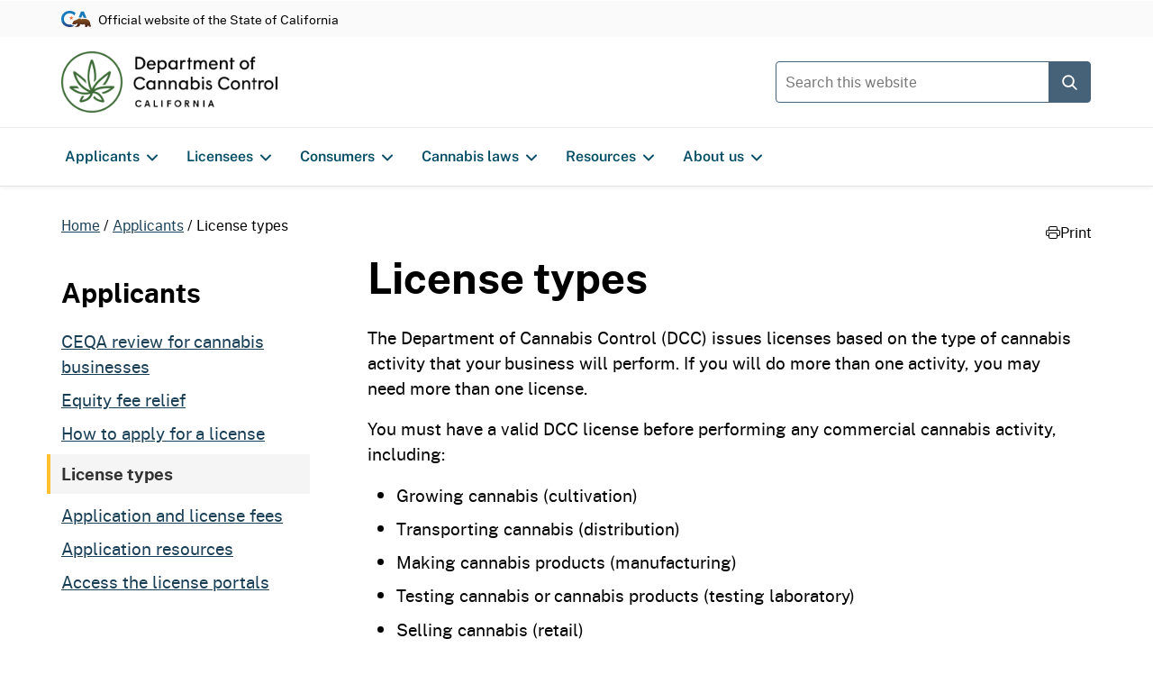

--- FILE ---
content_type: text/html; charset=utf-8
request_url: https://www.cannabis.ca.gov/applicants/license-types/
body_size: 10713
content:
<!DOCTYPE html><html lang="en"><head><meta charSet="utf-8" data-next-head=""/><meta name="viewport" content="width=device-width,initial-scale=1" data-next-head=""/><title data-next-head="">License types - Department of Cannabis Control</title><meta property="og:title" content="License types - Department of Cannabis Control" data-next-head=""/><meta property="og:description" content="Read more about License types" data-next-head=""/><meta property="og:url" content="https://www.cannabis.ca.gov/applicants/license-types/" data-next-head=""/><meta property="og:image" content="https://cdn.cannabis.ca.gov/wp-content/uploads/sites/2/2021/07/cropped-Cannabis_horizontal_social.png" data-next-head=""/><meta property="og:image:secure_url" content="https://cdn.cannabis.ca.gov/wp-content/uploads/sites/2/2021/07/cropped-Cannabis_horizontal_social.png" data-next-head=""/><meta property="og:image:width" content="1200" data-next-head=""/><meta property="og:image:height" content="630" data-next-head=""/><meta property="og:type" content="website" data-next-head=""/><meta property="twitter:title" content="License types - Department of Cannabis Control" data-next-head=""/><meta property="twitter:description" content="Read more about License types" data-next-head=""/><meta property="twitter:image" content="https://cdn.cannabis.ca.gov/wp-content/uploads/sites/2/2021/07/cropped-Cannabis_horizontal_social.png" data-next-head=""/><link rel="canonical" href="https://www.cannabis.ca.gov/applicants/license-types/" data-next-head=""/><link rel="alternate" type="application/rss+xml" href="/feed.xml" data-next-head=""/><link rel="apple-touch-icon" sizes="180x180" href="/apple-touch-icon.png" data-next-head=""/><link rel="icon" type="image/png" sizes="32x32" href="/favicon-32x32.png" data-next-head=""/><link rel="icon" type="image/png" sizes="16x16" href="/favicon-16x16.png" data-next-head=""/><link rel="manifest" href="/site.webmanifest" data-next-head=""/><link rel="preload" href="/_next/static/css/1bf3a1f088363689.css?dpl=dpl_4gAAPUChY1PH5cFiG1icCdLP4rYT" as="style"/><link rel="preload" href="/_next/static/css/9fa1f5b5e0e91324.css?dpl=dpl_4gAAPUChY1PH5cFiG1icCdLP4rYT" as="style"/><script type="application/ld+json" data-next-head="">{"@context":"http://schema.org","@type":"WebPage","name":"License types - Department of Cannabis Control","description":"Read more about License types","url":"https://www.cannabis.ca.gov/license-types","publisher":{"@type":"ProfilePage","name":"Department of Cannabis Control"}}</script><link rel="stylesheet" href="/_next/static/css/1bf3a1f088363689.css?dpl=dpl_4gAAPUChY1PH5cFiG1icCdLP4rYT" data-n-g=""/><link rel="stylesheet" href="/_next/static/css/9fa1f5b5e0e91324.css?dpl=dpl_4gAAPUChY1PH5cFiG1icCdLP4rYT" data-n-p=""/><noscript data-n-css=""></noscript><script defer="" noModule="" src="/_next/static/chunks/polyfills-42372ed130431b0a.js?dpl=dpl_4gAAPUChY1PH5cFiG1icCdLP4rYT"></script><script src="/_next/static/chunks/webpack-6f737a1a457c7572.js?dpl=dpl_4gAAPUChY1PH5cFiG1icCdLP4rYT" defer=""></script><script src="/_next/static/chunks/framework-21f1d8006ca1a4d3.js?dpl=dpl_4gAAPUChY1PH5cFiG1icCdLP4rYT" defer=""></script><script src="/_next/static/chunks/main-d6ff13f1af5c20f7.js?dpl=dpl_4gAAPUChY1PH5cFiG1icCdLP4rYT" defer=""></script><script src="/_next/static/chunks/pages/_app-dd051b76234fe5af.js?dpl=dpl_4gAAPUChY1PH5cFiG1icCdLP4rYT" defer=""></script><script src="/_next/static/chunks/88-d7890dd1ab5b75a5.js?dpl=dpl_4gAAPUChY1PH5cFiG1icCdLP4rYT" defer=""></script><script src="/_next/static/chunks/450-df8d30c7663f092d.js?dpl=dpl_4gAAPUChY1PH5cFiG1icCdLP4rYT" defer=""></script><script src="/_next/static/chunks/929-d4cb2d0c0267ef32.js?dpl=dpl_4gAAPUChY1PH5cFiG1icCdLP4rYT" defer=""></script><script src="/_next/static/chunks/864-d98c1fc162f9434d.js?dpl=dpl_4gAAPUChY1PH5cFiG1icCdLP4rYT" defer=""></script><script src="/_next/static/chunks/405-d727aafad8f375b7.js?dpl=dpl_4gAAPUChY1PH5cFiG1icCdLP4rYT" defer=""></script><script src="/_next/static/chunks/pages/%5BslugParent%5D/%5B%5B...slugChild%5D%5D-62bc3dcfb57324bb.js?dpl=dpl_4gAAPUChY1PH5cFiG1icCdLP4rYT" defer=""></script><script src="/_next/static/5LI6IDRoRkju0yClizPhm/_buildManifest.js?dpl=dpl_4gAAPUChY1PH5cFiG1icCdLP4rYT" defer=""></script><script src="/_next/static/5LI6IDRoRkju0yClizPhm/_ssgManifest.js?dpl=dpl_4gAAPUChY1PH5cFiG1icCdLP4rYT" defer=""></script></head><body><link rel="preload" as="image" href="/logo_horizontal.png"/><link rel="preload" as="image" href="/assets/icons/facebook.svg"/><link rel="preload" as="image" href="/assets/icons/twitter.svg"/><link rel="preload" as="image" href="/assets/icons/email.svg"/><link rel="preload" as="image" href="/assets/icons/youtube.svg"/><link rel="preload" as="image" href="/assets/icons/linkedin.svg"/><link rel="preload" as="image" href="/assets/icons/instagram.svg"/><div id="__next"><style>
    #nprogress {
      pointer-events: none;
    }
    #nprogress .bar {
      background: #0070f3;
      position: fixed;
      z-index: 9999;
      top: 0;
      left: 0;
      width: 100%;
      height: 4px;
    }
    #nprogress .peg {
      display: block;
      position: absolute;
      right: 0px;
      width: 100px;
      height: 100%;
      box-shadow: 0 0 10px #0070f3, 0 0 5px #0070f3;
      opacity: 1;
      -webkit-transform: rotate(3deg) translate(0px, -4px);
      -ms-transform: rotate(3deg) translate(0px, -4px);
      transform: rotate(3deg) translate(0px, -4px);
    }
    #nprogress .spinner {
      display: block;
      position: fixed;
      z-index: 1031;
      top: 15px;
      right: 15px;
    }
    #nprogress .spinner-icon {
      width: 18px;
      height: 18px;
      box-sizing: border-box;
      border: solid 2px transparent;
      border-top-color: #0070f3;
      border-left-color: #0070f3;
      border-radius: 50%;
      -webkit-animation: nprogresss-spinner 400ms linear infinite;
      animation: nprogress-spinner 400ms linear infinite;
    }
    .nprogress-custom-parent {
      overflow: hidden;
      position: relative;
    }
    .nprogress-custom-parent #nprogress .spinner,
    .nprogress-custom-parent #nprogress .bar {
      position: absolute;
    }
    @-webkit-keyframes nprogress-spinner {
      0% {
        -webkit-transform: rotate(0deg);
      }
      100% {
        -webkit-transform: rotate(360deg);
      }
    }
    @keyframes nprogress-spinner {
      0% {
        transform: rotate(0deg);
      }
      100% {
        transform: rotate(360deg);
      }
    }
  </style><div><div id="skip-to-content"><a href="#body-content">Skip to content</a></div><header class="header-container"><div class="StatewideHeader_official-header__CrrFe"><div class="StatewideHeader_container__s5tx4"><div class="StatewideHeader_official-logo__hyzSs"><a class="StatewideHeader_cagov-logo__c0DKB" href="https://ca.gov" title="CA.gov logo" target="_blank" rel="noopener noreferrer"><svg id="Layer_1" data-name="Layer 1" xmlns="http://www.w3.org/2000/svg" viewBox="0 0 149.31 83.66"><defs><linearGradient id="linear-gradient" x1="101.65" y1="39.47" x2="101.65" y2="83.66" gradientUnits="userSpaceOnUse"><stop offset="0" stop-color="#8b5a24"></stop><stop offset="1" stop-color="#441a12"></stop></linearGradient><linearGradient id="linear-gradient-2" x1="63.41" y1="0" x2="63.41" y2="83.64" gradientUnits="userSpaceOnUse"><stop offset="0" stop-color="#187aba"></stop><stop offset="0.6" stop-color="#187aba"></stop><stop offset="1" stop-color="#27397b"></stop></linearGradient></defs><g id="Logo"><path d="M55.44,38.37c.34-.24,6.27-4.36,6.35-4.72h-7.88c-.31,0-.52,0-.64-.4h-.01c-.73-2.26-2.41-7.23-2.66-7.36-.82,2.5-1.64,4.99-2.44,7.48-.09.28-.28.29-.51.29-1.78-.03-7.09.09-8.11.09.18.16,4.41,3.17,6.47,4.63.26.18.39.31.27.69-.66,1.95-2.28,6.84-2.28,7.35.15.05,4.12-2.8,6.04-4.16q.77-.55,1.54,0c.06.04,4.05,2.84,6.01,4.21.11-.36-1.61-5.23-2.36-7.44-.1-.32-.08-.45.21-.66Z" fill="#f26724"></path><path d="M145.41,63.47l-.08.03c-.1-2.32-2-7.07-3.66-8.58.71-2.13-.28-3.21-.85-3.93-.34-.42-1.47-.71-1.97-.91-1.79-2.72-5.62-5.19-10.99-6.77-3.48-1.02-7.6-1.68-12.25-1.78-.21,0-.44-.01-.69-.01-.47,0-.99.02-1.55.05-4.26.23-10.8,1.18-12.33,1.18h-.13c-.64-.03-2.22-.73-4.09-1.47-2.2-.88-4.77-1.81-6.67-1.81-.2,0-.4,0-.58.03-1.79.22-6.01,2.91-7.57,3.77-1.07.59-4.53,2.07-5.52,2.7-.21.07-.68.07-.88.14-2.47.82-4.21,3.65-4.95,4.14-.08-.3-1.01-1.59-2.32-1.59-.15,0-.31.02-.47.06-1.59.66-1.48,1.84-1.48,2.41-.31-.12-.77-.69-1.64-.69-.31,0-.68.07-1.09.25-1.75.94-.81,2.49-1.23,3.02-.63.84-2.7,2.91-3.48,4.34-.33.59.03,2.13-.22,2.74-.69,1.68-4.4,4.66-4.75,5.33-.12.31.88,1.31,2.11,2.28,1.13.89,2.43,1.73,3.24,1.93,2.27,0,7.14-.94,8.2-1.06h.01c.31,0,.87.21,1.59.4.63.16,1.39.32,2.25.32.23,0,.48,0,.72-.03,1.11-.23,1.85-.74,2.46-1.35,1.01-1.02,1.59-2.31,2.74-2.82.88-.4,2-.69,2.97-.69.48,0,.93.07,1.29.24-1.83,3.28-1.43,7.67-2.07,8.3-.71.69-1.27,1.41-1.71,2.09-1.57,2.41-1.79,4.6-2.55,5.11-.21.14-.48.19-.78.19-.86,0-2.03-.41-2.85-.41-.2,0-.38.02-.54.08-.98.36-3.26,2.46-2.42,2.96.26.02,4,.02,7.93.02h3.41c.1,0,2.19-1.91,2.29-1.91h5.53c.52-.08.47-.91,2.86-2.13,2.7-1.06,1.42-6.28,4.88-10.27.03,0,1.06-.97,1.3-.97,1.2,0,3.22,2.18,10.49,2.18s9.03-2.51,10.03-2.51c.5,0,1.5.75,1.5,1-3.25,5.52,4.92,11.72,4.27,12.11-.02.02-.05.02-.08.02-.28,0-1.07-.44-2.26-.44-.48,0-1.02.07-1.62.27-1.32.44-2.39,2.11-1.36,2.62.27,0,3.52.01,6.75.01,1.8,0,3.6,0,4.88-.01.41-.05.38-.83.36-1.59-.01-.5-.02-.99.09-1.25.34-.44.64-2,1.51-3.09.85-.93,1.51-1.64,2.21-1.64.29,0,.57.13.88.4,1.53.84,5.23,1.3,7.33,2.06.87.32,1.48.67,1.52,1.14-.03.26-.24.34-.54.34-.13,0-.27-.01-.42-.03-.51-.07-1.18-.23-1.83-.23-.34,0-.66.05-.97.16-.95.36-1.91,1.39-2.18,2.14-.14.41-.09.73.29.82h8.7c1,0,.63-2,2.85-6.44.33-1.25-2.79-2.96-3.25-5.33-.29-1.55-.59-4.63-.63-7.63Z" fill="url(#linear-gradient)"></path><path d="M87.25,34.25l12.05-31.23h14.34l13.18,34.16c-3.46-.8-7.18-1.24-11.08-1.32h-.06s-.06,0-.06,0c-.06,0-.12,0-.18,0-.16,0-.33,0-.51,0-.55,0-1.12.02-1.67.05h-.11s-.04,0-.04,0h-.04c-.23.01-.48.03-.72.05l-5.78-14.96-6.05,15.67c-.17-.07-.34-.14-.5-.2-.35-.14-.71-.29-1.09-.44-2.88-1.15-5.94-2.21-8.77-2.21-.31,0-.82,0-1.43.1-.48.07-.99.2-1.5.36ZM42.16,83.64c8.86,0,15.54-1.75,21.44-4.99l1.27-3.22c-2.1.32-4.04.57-5.53.57h-.71l-.69-.18c-1.53-.39-3.33-1.39-5.36-2.99-.78-.61-2.03-1.62-2.99-2.95-2.22.51-4.6.79-7.2.79-17.12,0-29.08-11.91-29.08-28.97,0-16.11,12.62-28.74,28.74-28.74,9.03,0,17.03,3.6,24.44,10.98l5.24-13.3C63.54,3.82,53.19,0,42.39,0c-11.38,0-21.96,4.05-29.78,11.41C4.48,19.06,0,29.82,0,41.71c0,24.69,17.34,41.93,42.16,41.93Z" fill="url(#linear-gradient-2)"></path></g></svg></a><p class="StatewideHeader_official-tag__wTJI3"><span class="StatewideHeader_desktop-only__wdvjg">Official website of the State of California</span><span class="StatewideHeader_mobile-only__WR5Mb">State of California</span></p></div></div></div><div class="site-header full-bleed"><div class="container with-logo"><a href="/" class="grid-logo" aria-label="Department of Cannabis Control home"><img alt="Department of Cannabis Control Logo" src="/logo_horizontal.png" width="240" height="68"/></a><div class="cagov-nav mobile-icons grid-mobile-icons"><button class="menu-trigger cagov-nav open-menu" aria-label="Navigation menu" aria-haspopup="true" aria-expanded="false" aria-owns="mainMenu" aria-controls="mainMenu"><div class="cagov-nav hamburger"><div class="hamburger-box"><div class="hamburger-inner"></div></div></div><div class="cagov-nav menu-trigger-label menu-label" data-openlabel="Menu" data-closelabel="Close">Menu</div></button></div><div class="search-container grid-search"><form class="SiteSearch_site-search__nMoPV" role="search" action="/search/" method="get"><label for="searchInput" class="sr-only">Custom Google Search</label><input type="text" id="searchInput" aria-labelledby="searchInput" placeholder="Search this website" class="SiteSearch_search-textfield__v9VbB" name="q"/><button type="submit" class="SiteSearch_search-submit__u2JJ_"><svg xmlns="http://www.w3.org/2000/svg" viewBox="0 0 17 17" width="17" height="17"><path d="M16.4,15.2l-4-4c2-2.6,1.8-6.5-0.6-8.9c-1.3-1.3-3-2-4.8-2S3.5,1,2.2,2.3c-2.6,2.6-2.6,6.9,0,9.6  c1.3,1.3,3,2,4.8,2c1.4,0,2.9-0.5,4.1-1.4l4.1,4c0.2,0.2,0.4,0.3,0.7,0.3c0.2,0,0.5-0.1,0.7-0.3C16.7,16.2,16.7,15.6,16.4,15.2  L16.4,15.2z M7,12c-1.3,0-2.6-0.5-3.5-1.4c-1.9-1.9-1.9-5.1,0-7C4.4,2.7,5.6,2.1,7,2.1s2.6,0.5,3.5,1.4c0.9,0.9,1.4,2.2,1.4,3.5  c0,1.3-0.5,2.6-1.4,3.5C9.5,11.5,8.3,12,7,12z"></path></svg><span class="sr-only">Submit</span></button></form></div></div></div><nav class="SiteNavigation_site-navigation__WAVJV" aria-label="Main Navigation"><div class="SiteNavigation_site-navigation-container__gfU40"><ul class="SiteNavigation_site-navigation-menu__eogO6 "><li class="SiteNavigation_site-navigation-item__w0M7E undefined"><button class="SiteNavigation_site-navigation-button__SyNhQ " aria-expanded="false" aria-controls="dropdown-menu-0">Applicants<span class="SiteNavigation_dropdown-icon__7Dv_l" aria-hidden="true"><svg width="12" height="8" viewBox="0 0 12 8" fill="none" xmlns="http://www.w3.org/2000/svg"><path d="M1 1.5L6 6.5L11 1.5" stroke="currentColor" stroke-width="2" stroke-linecap="round" stroke-linejoin="round"></path></svg></span></button><ul id="dropdown-menu-0" class="SiteNavigation_dropdown-menu__lSpW_ " aria-hidden="true"><li class="SiteNavigation_dropdown-item__Ap2wE"><a href="/applicants/" class="SiteNavigation_dropdown-link__KXqDs" tabindex="-1">Applicant Overview</a></li><li class="SiteNavigation_dropdown-item__Ap2wE"><a href="/applicants/access-license-portals/" class="SiteNavigation_dropdown-link__KXqDs" tabindex="-1">Access the license portals</a></li><li class="SiteNavigation_dropdown-item__Ap2wE"><a href="/applicants/application-license-fees/" class="SiteNavigation_dropdown-link__KXqDs" tabindex="-1">Application and license fees</a></li><li class="SiteNavigation_dropdown-item__Ap2wE"><a href="/applicants/application-resources/" class="SiteNavigation_dropdown-link__KXqDs" tabindex="-1">Application resources</a></li><li class="SiteNavigation_dropdown-item__Ap2wE"><a href="/applicants/ceqa-review-for-cannabis-businesses/" class="SiteNavigation_dropdown-link__KXqDs" tabindex="-1">CEQA review for cannabis businesses</a></li><li class="SiteNavigation_dropdown-item__Ap2wE"><a href="/applicants/equity-fee-relief/" class="SiteNavigation_dropdown-link__KXqDs" tabindex="-1">Equity fee relief</a></li><li class="SiteNavigation_dropdown-item__Ap2wE"><a href="/applicants/how-to-apply/" class="SiteNavigation_dropdown-link__KXqDs" tabindex="-1">How to apply for a license</a></li><li class="SiteNavigation_dropdown-item__Ap2wE"><a href="/applicants/license-types/" class="SiteNavigation_dropdown-link__KXqDs" tabindex="-1">License types</a></li></ul></li><li class="SiteNavigation_site-navigation-item__w0M7E undefined"><button class="SiteNavigation_site-navigation-button__SyNhQ " aria-expanded="false" aria-controls="dropdown-menu-1">Licensees<span class="SiteNavigation_dropdown-icon__7Dv_l" aria-hidden="true"><svg width="12" height="8" viewBox="0 0 12 8" fill="none" xmlns="http://www.w3.org/2000/svg"><path d="M1 1.5L6 6.5L11 1.5" stroke="currentColor" stroke-width="2" stroke-linecap="round" stroke-linejoin="round"></path></svg></span></button><ul id="dropdown-menu-1" class="SiteNavigation_dropdown-menu__lSpW_ " aria-hidden="true"><li class="SiteNavigation_dropdown-item__Ap2wE"><a href="/licensees/" class="SiteNavigation_dropdown-link__KXqDs" tabindex="-1">Licensee Overview</a></li><li class="SiteNavigation_dropdown-item__Ap2wE"><a href="/licensees/cannaconnect-compliance-hub/" class="SiteNavigation_dropdown-link__KXqDs" tabindex="-1">CannaConnect Licensee Resources</a></li><li class="SiteNavigation_dropdown-item__Ap2wE"><a href="/licensees/how-to-renew-your-license/" class="SiteNavigation_dropdown-link__KXqDs" tabindex="-1">Renewal</a></li><li class="SiteNavigation_dropdown-item__Ap2wE"><a href="/licensees/disaster-relief-programs/" class="SiteNavigation_dropdown-link__KXqDs" tabindex="-1">Disaster relief programs</a></li><li class="SiteNavigation_dropdown-item__Ap2wE"><a href="/licensees/cultivation/" class="SiteNavigation_dropdown-link__KXqDs" tabindex="-1">Cultivation</a></li><li class="SiteNavigation_dropdown-item__Ap2wE"><a href="/licensees/testing-laboratories/" class="SiteNavigation_dropdown-link__KXqDs" tabindex="-1">Testing laboratories</a></li><li class="SiteNavigation_dropdown-item__Ap2wE"><a href="/licensees/manufacturing/" class="SiteNavigation_dropdown-link__KXqDs" tabindex="-1">Manufacturing</a></li><li class="SiteNavigation_dropdown-item__Ap2wE"><a href="/licensees/distribution/" class="SiteNavigation_dropdown-link__KXqDs" tabindex="-1">Distribution</a></li><li class="SiteNavigation_dropdown-item__Ap2wE"><a href="/licensees/events/" class="SiteNavigation_dropdown-link__KXqDs" tabindex="-1">Events</a></li><li class="SiteNavigation_dropdown-item__Ap2wE"><a href="/licensees/retail/" class="SiteNavigation_dropdown-link__KXqDs" tabindex="-1">Retail</a></li></ul></li><li class="SiteNavigation_site-navigation-item__w0M7E undefined"><button class="SiteNavigation_site-navigation-button__SyNhQ " aria-expanded="false" aria-controls="dropdown-menu-2">Consumers<span class="SiteNavigation_dropdown-icon__7Dv_l" aria-hidden="true"><svg width="12" height="8" viewBox="0 0 12 8" fill="none" xmlns="http://www.w3.org/2000/svg"><path d="M1 1.5L6 6.5L11 1.5" stroke="currentColor" stroke-width="2" stroke-linecap="round" stroke-linejoin="round"></path></svg></span></button><ul id="dropdown-menu-2" class="SiteNavigation_dropdown-menu__lSpW_ " aria-hidden="true"><li class="SiteNavigation_dropdown-item__Ap2wE"><a href="/consumers/" class="SiteNavigation_dropdown-link__KXqDs" tabindex="-1">Consumer Overview</a></li><li class="SiteNavigation_dropdown-item__Ap2wE"><a href="/consumers/cannabis-recalls-and-safety-notices/" class="SiteNavigation_dropdown-link__KXqDs" tabindex="-1">Cannabis recalls and safety notices</a></li><li class="SiteNavigation_dropdown-item__Ap2wE"><a href="/about-us/public-awareness-campaigns/introducing-real-california-cannabis/" class="SiteNavigation_dropdown-link__KXqDs" tabindex="-1">Real California Cannabis Campaign</a></li><li class="SiteNavigation_dropdown-item__Ap2wE"><a href="/consumers/responsible-cannabis-use/" class="SiteNavigation_dropdown-link__KXqDs" tabindex="-1">Responsible cannabis use</a></li><li class="SiteNavigation_dropdown-item__Ap2wE"><a href="/consumers/whats-legal/" class="SiteNavigation_dropdown-link__KXqDs" tabindex="-1">What’s legal</a></li></ul></li><li class="SiteNavigation_site-navigation-item__w0M7E undefined"><button class="SiteNavigation_site-navigation-button__SyNhQ " aria-expanded="false" aria-controls="dropdown-menu-3">Cannabis laws<span class="SiteNavigation_dropdown-icon__7Dv_l" aria-hidden="true"><svg width="12" height="8" viewBox="0 0 12 8" fill="none" xmlns="http://www.w3.org/2000/svg"><path d="M1 1.5L6 6.5L11 1.5" stroke="currentColor" stroke-width="2" stroke-linecap="round" stroke-linejoin="round"></path></svg></span></button><ul id="dropdown-menu-3" class="SiteNavigation_dropdown-menu__lSpW_ " aria-hidden="true"><li class="SiteNavigation_dropdown-item__Ap2wE"><a href="/cannabis-laws/" class="SiteNavigation_dropdown-link__KXqDs" tabindex="-1">Laws and regulations</a></li><li class="SiteNavigation_dropdown-item__Ap2wE"><a href="/cannabis-laws/dcc-regulations/" class="SiteNavigation_dropdown-link__KXqDs" tabindex="-1">DCC regulations</a></li><li class="SiteNavigation_dropdown-item__Ap2wE"><a href="/cannabis-laws/laws-and-regulations/" class="SiteNavigation_dropdown-link__KXqDs" tabindex="-1">California’s cannabis laws</a></li><li class="SiteNavigation_dropdown-item__Ap2wE"><a href="/cannabis-laws/where-cannabis-businesses-are-allowed/" class="SiteNavigation_dropdown-link__KXqDs" tabindex="-1">Where cannabis businesses are allowed</a></li><li class="SiteNavigation_dropdown-item__Ap2wE"><a href="/cannabis-laws/how-regulations-are-made/" class="SiteNavigation_dropdown-link__KXqDs" tabindex="-1">How regulations are made</a></li><li class="SiteNavigation_dropdown-item__Ap2wE"><a href="/cannabis-laws/rulemaking/" class="SiteNavigation_dropdown-link__KXqDs" tabindex="-1">Rulemaking</a></li><li class="SiteNavigation_dropdown-item__Ap2wE"><a href="/cannabis-laws/compliance-with-state-law/" class="SiteNavigation_dropdown-link__KXqDs" tabindex="-1">Compliance with state law</a></li></ul></li><li class="SiteNavigation_site-navigation-item__w0M7E undefined"><button class="SiteNavigation_site-navigation-button__SyNhQ " aria-expanded="false" aria-controls="dropdown-menu-4">Resources<span class="SiteNavigation_dropdown-icon__7Dv_l" aria-hidden="true"><svg width="12" height="8" viewBox="0 0 12 8" fill="none" xmlns="http://www.w3.org/2000/svg"><path d="M1 1.5L6 6.5L11 1.5" stroke="currentColor" stroke-width="2" stroke-linecap="round" stroke-linejoin="round"></path></svg></span></button><ul id="dropdown-menu-4" class="SiteNavigation_dropdown-menu__lSpW_ " aria-hidden="true"><li class="SiteNavigation_dropdown-item__Ap2wE"><a href="/resources/" class="SiteNavigation_dropdown-link__KXqDs" tabindex="-1">All Resources</a></li><li class="SiteNavigation_dropdown-item__Ap2wE"><a href="/resources/equity/" class="SiteNavigation_dropdown-link__KXqDs" tabindex="-1">Cannabis equity</a></li><li class="SiteNavigation_dropdown-item__Ap2wE"><a href="/resources/data-dashboard/" class="SiteNavigation_dropdown-link__KXqDs" tabindex="-1">Data dashboards</a></li><li class="SiteNavigation_dropdown-item__Ap2wE"><a href="/resources/communications/" class="SiteNavigation_dropdown-link__KXqDs" tabindex="-1">DCC communications</a></li><li class="SiteNavigation_dropdown-item__Ap2wE"><a href="/resources/dcc-forms/" class="SiteNavigation_dropdown-link__KXqDs" tabindex="-1">DCC forms</a></li><li class="SiteNavigation_dropdown-item__Ap2wE"><a href="/resources/guidance-and-checklists/" class="SiteNavigation_dropdown-link__KXqDs" tabindex="-1">Guidance and checklists for applicants and licensees</a></li><li class="SiteNavigation_dropdown-item__Ap2wE"><a href="/resources/make-a-payment/" class="SiteNavigation_dropdown-link__KXqDs" tabindex="-1">Payments and office locations</a></li><li class="SiteNavigation_dropdown-item__Ap2wE"><a href="/resources/search-for-licensed-business/" class="SiteNavigation_dropdown-link__KXqDs" tabindex="-1">Search for a licensed business</a></li><li class="SiteNavigation_dropdown-item__Ap2wE"><a href="/resources/file-complaint/" class="SiteNavigation_dropdown-link__KXqDs" tabindex="-1">Submit a complaint</a></li></ul></li><li class="SiteNavigation_site-navigation-item__w0M7E undefined"><button class="SiteNavigation_site-navigation-button__SyNhQ " aria-expanded="false" aria-controls="dropdown-menu-5">About us<span class="SiteNavigation_dropdown-icon__7Dv_l" aria-hidden="true"><svg width="12" height="8" viewBox="0 0 12 8" fill="none" xmlns="http://www.w3.org/2000/svg"><path d="M1 1.5L6 6.5L11 1.5" stroke="currentColor" stroke-width="2" stroke-linecap="round" stroke-linejoin="round"></path></svg></span></button><ul id="dropdown-menu-5" class="SiteNavigation_dropdown-menu__lSpW_ " aria-hidden="true"><li class="SiteNavigation_dropdown-item__Ap2wE"><a href="/about-us/" class="SiteNavigation_dropdown-link__KXqDs" tabindex="-1">About DCC</a></li><li class="SiteNavigation_dropdown-item__Ap2wE"><a href="/about-us/announcements/" class="SiteNavigation_dropdown-link__KXqDs" tabindex="-1">Announcements</a></li><li class="SiteNavigation_dropdown-item__Ap2wE"><a href="/about-us/academic-research/" class="SiteNavigation_dropdown-link__KXqDs" tabindex="-1">Academic research</a></li><li class="SiteNavigation_dropdown-item__Ap2wE"><a href="/about-us/cannabis-advisory-committee/" class="SiteNavigation_dropdown-link__KXqDs" tabindex="-1">Cannabis Advisory Committee</a></li><li class="SiteNavigation_dropdown-item__Ap2wE"><a href="/about-us/contact-us/" class="SiteNavigation_dropdown-link__KXqDs" tabindex="-1">Contact information and FAQs</a></li><li class="SiteNavigation_dropdown-item__Ap2wE"><a href="/about-us/grant-funding/" class="SiteNavigation_dropdown-link__KXqDs" tabindex="-1">Grant funding</a></li><li class="SiteNavigation_dropdown-item__Ap2wE"><a href="/about-us/public-awareness-campaigns/" class="SiteNavigation_dropdown-link__KXqDs" tabindex="-1">Public awareness campaigns</a></li><li class="SiteNavigation_dropdown-item__Ap2wE"><a href="/about-us/reports-and-policies/" class="SiteNavigation_dropdown-link__KXqDs" tabindex="-1">Reports and policies</a></li><li class="SiteNavigation_dropdown-item__Ap2wE"><a href="/about-us/unified-cannabis-enforcement-taskforce-ucetf/" class="SiteNavigation_dropdown-link__KXqDs" tabindex="-1">UCETF</a></li><li class="SiteNavigation_dropdown-item__Ap2wE"><a href="/about-us/work-for-dcc/" class="SiteNavigation_dropdown-link__KXqDs" tabindex="-1">Work for DCC</a></li></ul></li></ul><div class="SiteNavigation_site-navigation-search__L11VU"><form class="SiteNavigation_search-form__D4nnV" action="/search/"><label for="navigation-search" class="SiteNavigation_sr-only__Agfn0">Search this website</label><input type="text" id="navigation-search" placeholder="Search this website" class="SiteNavigation_search-input__ZI87f" name="q"/><button type="submit" class="SiteNavigation_search-button__unu6W"><span class="SiteNavigation_sr-only__Agfn0">Submit search</span><svg width="20" height="20" viewBox="0 0 20 20" fill="none" xmlns="http://www.w3.org/2000/svg"><path d="M19 19L13.8033 13.8033M13.8033 13.8033C15.1605 12.4461 16 10.5711 16 8.5C16 4.35786 12.6421 1 8.5 1C4.35786 1 1 4.35786 1 8.5C1 12.6421 4.35786 16 8.5 16C10.5711 16 12.4461 15.1605 13.8033 13.8033Z" stroke="currentColor" stroke-width="2" stroke-linecap="round" stroke-linejoin="round"></path></svg></button></form></div></div></nav></header><div id="page-container" class="with-sidebar has-sidebar-left page-container-ds"><div id="main-content" class="main-content-ds single-column"><nav aria-label="Breadcrumb" class="Breadcrumbs_breadcrumbsNav__q6zlX"><ul class="Breadcrumbs_breadcrumbs__0II_j"><li><a href="/">Home</a></li><li><a href="/applicants/">Applicants</a></li><li aria-current="page">License types</li></ul><span class="Breadcrumbs_printbtncls__yvIij"><button class="Breadcrumbs_printbtn__ts0FN"><svg xmlns="http://www.w3.org/2000/svg" width="16" height="16" fill="currentColor" class="bi bi-printer" viewBox="0 0 16 16"><path d="M2.5 8a.5.5 0 1 0 0-1 .5.5 0 0 0 0 1z"></path><path d="M5 1a2 2 0 0 0-2 2v2H2a2 2 0 0 0-2 2v3a2 2 0 0 0 2 2h1v1a2 2 0 0 0 2 2h6a2 2 0 0 0 2-2v-1h1a2 2 0 0 0 2-2V7a2 2 0 0 0-2-2h-1V3a2 2 0 0 0-2-2H5zM4 3a1 1 0 0 1 1-1h6a1 1 0 0 1 1 1v2H4V3zm1 5a2 2 0 0 0-2 2v1H2a1 1 0 0 1-1-1V7a1 1 0 0 1 1-1h12a1 1 0 0 1 1 1v3a1 1 0 0 1-1 1h-1v-1a2 2 0 0 0-2-2H5zm7 2v3a1 1 0 0 1-1 1H5a1 1 0 0 1-1-1v-3a1 1 0 0 1 1-1h6a1 1 0 0 1 1 1z"></path></svg>Print</button></span></nav><div class="ds-content-layout"><aside><nav aria-label="Section navigation"><h3 style="max-width:276px">Applicants</h3><div class="sidebar-container everylayout" style="z-index:1"><ul><li class=""><a href="/applicants/ceqa-review-for-cannabis-businesses/">CEQA review for cannabis businesses</a></li><li class=""><a href="/applicants/equity-fee-relief/">Equity fee relief</a></li><li class=""><a href="/applicants/how-to-apply/">How to apply for a license</a></li><li class="current-page"><span class="current-page-text" aria-current="page">License types</span></li><li class=""><a href="/applicants/application-license-fees/">Application and license fees</a></li><li class=""><a href="/applicants/application-resources/">Application resources</a></li><li class=""><a href="/applicants/access-license-portals/">Access the license portals</a></li></ul></div></nav></aside><div class="everylayout"><main id="body-content" class="main-primary"><article id="post-License types"><h1 class="page-title">License types</h1><div class="entry-content">
<p>The Department of Cannabis Control (DCC) issues licenses based on the type of cannabis activity that your business will perform. If you will do more than one activity, you may need more than one license.</p>



<p>You must have a valid DCC license before performing any commercial cannabis activity, including:</p>



<ul class="wp-block-list">
<li>Growing cannabis (cultivation)</li>



<li>Transporting cannabis (distribution)</li>



<li>Making cannabis products (manufacturing)</li>



<li>Testing cannabis or cannabis products (testing laboratory)</li>



<li>Selling cannabis (retail)</li>



<li>Holding an event where cannabis will be sold (event organizers)</li>
</ul>



<p>When you know what license type you need, DCC has resources to help you learn:</p>



<ul class="wp-block-list">
<li><a href="/applicants/application-resources/" data-type="page" data-id="698">The license application requirements</a></li>



<li><a href="/applicants/how-to-apply/" data-type="page">How to apply for a license</a></li>



<li><a href="/applicants/application-resources/#how-we-review-license-applications" data-type="page">How the DCC licensing team reviews applications</a></li>



<li><a href="/licensees/how-to-renew-your-license/" data-type="page">How to renew a license</a></li>
</ul>



<h2 class="wp-block-heading">Explore licenses by type</h2>



<div class="wp-block-query is-layout-flow wp-block-query-is-layout-flow"><ul class="wp-block-post-template is-layout-flow wp-block-post-template-is-layout-flow"><li class="wp-block-post post-24279 page type-page status-publish hentry category-cultivation-license-types non_divi_builder">
<h3 class="wp-block-post-title"><a href="https://www.cannabis.ca.gov/applicants/license-types/cultivation-license-types/" target="_self" >Cultivation: License types</a></h3>
</li><li class="wp-block-post post-24274 page type-page status-publish hentry category-distribution-license-types non_divi_builder">
<h3 class="wp-block-post-title"><a href="https://www.cannabis.ca.gov/applicants/license-types/distribution-license-types/" target="_self" >Distribution: License types</a></h3>
</li><li class="wp-block-post post-24277 page type-page status-publish hentry category-events non_divi_builder">
<h3 class="wp-block-post-title"><a href="https://www.cannabis.ca.gov/applicants/license-types/events-license-types/" target="_self" >Events: License types</a></h3>
</li><li class="wp-block-post post-23833 page type-page status-publish hentry category-manufacturing non_divi_builder">
<h3 class="wp-block-post-title"><a href="https://www.cannabis.ca.gov/applicants/license-types/manufacturing-license-types/" target="_self" >Manufacturing: License types</a></h3>
</li><li class="wp-block-post post-24278 page type-page status-publish hentry category-microbusiness-license-types non_divi_builder">
<h3 class="wp-block-post-title"><a href="https://www.cannabis.ca.gov/applicants/license-types/microbusiness-license-types/" target="_self" >Microbusiness: License types</a></h3>
</li><li class="wp-block-post post-24276 page type-page status-publish hentry category-retail non_divi_builder">
<h3 class="wp-block-post-title"><a href="https://www.cannabis.ca.gov/applicants/license-types/retail-license-types/" target="_self" >Retail: License types</a></h3>
</li><li class="wp-block-post post-24275 page type-page status-publish hentry category-testing-laboratory non_divi_builder">
<h3 class="wp-block-post-title"><a href="https://www.cannabis.ca.gov/applicants/license-types/testing-laboratory-license-types/" target="_self" >Testing laboratory: License types</a></h3>
</li></ul></div>
</div></article></main></div></div></div></div><div><section aria-label="Site footer" class="site-footer"><div class="container"><div class="footer-logo"></div><div class="footer-secondary-links"><a href="/about-us/">About DCC</a><a href="/about-us/contact-us/">Contact information and FAQs</a><a href="https://mailchi.mp/cannabis/yaywx46317">Sign up for email list</a><a href="/accessibility">Accessibility Certification</a></div><div class="footer-social-links"><a href="https://www.facebook.com/CACannabisDept" title="Share via Facebook" rel="noopener noreferrer" target="_blank"><img src="/assets/icons/facebook.svg" width="24" height="24" alt="Facebook logo"/><span class="sr-only">Facebook</span></a><a href="https://twitter.com/CACannabisDept" title="Share via Twitter" rel="noopener noreferrer" target="_blank"><img src="/assets/icons/twitter.svg" width="24" height="24" alt="Twitter logo"/><span class="sr-only">Twitter</span></a><a href="mailto:info@cannabis.ca.gov?subject=Home%20page%20%7C%20Department%20of%20Cannabis%20Control&amp;body=https%3A%2F%2Fcannabis.ca.gov%2F" title="Share via Email" rel="noopener noreferrer" target="_blank"><img src="/assets/icons/email.svg" width="24" height="24" alt="Email logo"/><span class="sr-only">Email</span></a><a href="https://www.youtube.com/c/CADepartmentofCannabisControl" title="Share via YouTube" rel="noopener noreferrer" target="_blank"><img src="/assets/icons/youtube.svg" width="24" height="24" alt="YouTube logo"/><span class="sr-only">YouTube</span></a><a href="https://www.linkedin.com/company/cacannabisdept/" title="Share via LinkedIn" rel="noopener noreferrer" target="_blank"><img src="/assets/icons/linkedin.svg" width="24" height="24" alt="LinkedIn logo"/><span class="sr-only">LinkedIn</span></a><a href="https://www.instagram.com/cacannabisdept/" title="Share via Instagram" rel="noopener noreferrer" target="_blank"><img src="/assets/icons/instagram.svg" width="24" height="24" alt="Instagram logo"/><span class="sr-only">Instagram</span></a></div></div></section><footer><div class="bg-light-grey bg-light-blue"><div class="container"><div style="width:33px;height:24px;margin-right:10px"><a class="cagov-logo" href="https://ca.gov" title="ca.gov logo" target="_blank" rel="noopener noreferrer"><svg id="Layer_1" data-name="Layer 1" xmlns="http://www.w3.org/2000/svg" xmlns:xlink="http://www.w3.org/1999/xlink" viewBox="0 0 149.31 83.66"><defs><style>
              .cls-1 {
                fill: url(#linear-gradient);
              }
              .cls-1, .cls-2, .cls-3 {
                stroke-width: 0px;
              }
              .cls-2 {
                fill: url(#linear-gradient-2);
              }
              .cls-3 {
                fill: #f26724;
              }
            </style><linearGradient id="linear-gradient" x1="101.65" y1="39.47" x2="101.65" y2="83.66" gradientUnits="userSpaceOnUse"><stop offset="0" stop-color="#8b5a24"></stop><stop offset="1" stop-color="#441a12"></stop></linearGradient><linearGradient id="linear-gradient-2" x1="63.41" y1="0" x2="63.41" y2="83.64" gradientUnits="userSpaceOnUse"><stop offset="0" stop-color="#187aba"></stop><stop offset="0.6" stop-color="#187aba"></stop><stop offset="1" stop-color="#27397b"></stop></linearGradient></defs><g id="Logo"><path class="cls-3" d="M55.44,38.37c.34-.24,6.27-4.36,6.35-4.72h-7.88c-.31,0-.52,0-.64-.4h-.01c-.73-2.26-2.41-7.23-2.66-7.36-.82,2.5-1.64,4.99-2.44,7.48-.09.28-.28.29-.51.29-1.78-.03-7.09.09-8.11.09.18.16,4.41,3.17,6.47,4.63.26.18.39.31.27.69-.66,1.95-2.28,6.84-2.28,7.35.15.05,4.12-2.8,6.04-4.16q.77-.55,1.54,0c.06.04,4.05,2.84,6.01,4.21.11-.36-1.61-5.23-2.36-7.44-.1-.32-.08-.45.21-.66Z"></path><path class="cls-1" d="M145.41,63.47l-.08.03c-.1-2.32-2-7.07-3.66-8.58.71-2.13-.28-3.21-.85-3.93-.34-.42-1.47-.71-1.97-.91-1.79-2.72-5.62-5.19-10.99-6.77-3.48-1.02-7.6-1.68-12.25-1.78-.21,0-.44-.01-.69-.01-.47,0-.99.02-1.55.05-4.26.23-10.8,1.18-12.33,1.18h-.13c-.64-.03-2.22-.73-4.09-1.47-2.2-.88-4.77-1.81-6.67-1.81-.2,0-.4,0-.58.03-1.79.22-6.01,2.91-7.57,3.77-1.07.59-4.53,2.07-5.52,2.7-.21.07-.68.07-.88.14-2.47.82-4.21,3.65-4.95,4.14-.08-.3-1.01-1.59-2.32-1.59-.15,0-.31.02-.47.06-1.59.66-1.48,1.84-1.48,2.41-.31-.12-.77-.69-1.64-.69-.31,0-.68.07-1.09.25-1.75.94-.81,2.49-1.23,3.02-.63.84-2.7,2.91-3.48,4.34-.33.59.03,2.13-.22,2.74-.69,1.68-4.4,4.66-4.75,5.33-.12.31.88,1.31,2.11,2.28,1.13.89,2.43,1.73,3.24,1.93,2.27,0,7.14-.94,8.2-1.06h.01c.31,0,.87.21,1.59.4.63.16,1.39.32,2.25.32.23,0,.48,0,.72-.03,1.11-.23,1.85-.74,2.46-1.35,1.01-1.02,1.59-2.31,2.74-2.82.88-.4,2-.69,2.97-.69.48,0,.93.07,1.29.24-1.83,3.28-1.43,7.67-2.07,8.3-.71.69-1.27,1.41-1.71,2.09-1.57,2.41-1.79,4.6-2.55,5.11-.21.14-.48.19-.78.19-.86,0-2.03-.41-2.85-.41-.2,0-.38.02-.54.08-.98.36-3.26,2.46-2.42,2.96.26.02,4,.02,7.93.02h3.41c.1,0,2.19-1.91,2.29-1.91h5.53c.52-.08.47-.91,2.86-2.13,2.7-1.06,1.42-6.28,4.88-10.27.03,0,1.06-.97,1.3-.97,1.2,0,3.22,2.18,10.49,2.18s9.03-2.51,10.03-2.51c.5,0,1.5.75,1.5,1-3.25,5.52,4.92,11.72,4.27,12.11-.02.02-.05.02-.08.02-.28,0-1.07-.44-2.26-.44-.48,0-1.02.07-1.62.27-1.32.44-2.39,2.11-1.36,2.62.27,0,3.52.01,6.75.01,1.8,0,3.6,0,4.88-.01.41-.05.38-.83.36-1.59-.01-.5-.02-.99.09-1.25.34-.44.64-2,1.51-3.09.85-.93,1.51-1.64,2.21-1.64.29,0,.57.13.88.4,1.53.84,5.23,1.3,7.33,2.06.87.32,1.48.67,1.52,1.14-.03.26-.24.34-.54.34-.13,0-.27-.01-.42-.03-.51-.07-1.18-.23-1.83-.23-.34,0-.66.05-.97.16-.95.36-1.91,1.39-2.18,2.14-.14.41-.09.73.29.82h8.7c1,0,.63-2,2.85-6.44.33-1.25-2.79-2.96-3.25-5.33-.29-1.55-.59-4.63-.63-7.63Z"></path><path class="cls-2" d="M87.25,34.25l12.05-31.23h14.34l13.18,34.16c-3.46-.8-7.18-1.24-11.08-1.32h-.06s-.06,0-.06,0c-.06,0-.12,0-.18,0-.16,0-.33,0-.51,0-.55,0-1.12.02-1.67.05h-.11s-.04,0-.04,0h-.04c-.23.01-.48.03-.72.05l-5.78-14.96-6.05,15.67c-.17-.07-.34-.14-.5-.2-.35-.14-.71-.29-1.09-.44-2.88-1.15-5.94-2.21-8.77-2.21-.31,0-.82,0-1.43.1-.48.07-.99.2-1.5.36ZM42.16,83.64c8.86,0,15.54-1.75,21.44-4.99l1.27-3.22c-2.1.32-4.04.57-5.53.57h-.71l-.69-.18c-1.53-.39-3.33-1.39-5.36-2.99-.78-.61-2.03-1.62-2.99-2.95-2.22.51-4.6.79-7.2.79-17.12,0-29.08-11.91-29.08-28.97,0-16.11,12.62-28.74,28.74-28.74,9.03,0,17.03,3.6,24.44,10.98l5.24-13.3C63.54,3.82,53.19,0,42.39,0c-11.38,0-21.96,4.05-29.78,11.41C4.48,19.06,0,29.82,0,41.71c0,24.69,17.34,41.93,42.16,41.93Z"></path></g></svg></a>  </div><div class="footer-secondary-links"><a href="https://www.ca.gov/use/" rel="noopener noreferrer" target="_blank">Conditions of Use</a><a href="/dcc-privacy-policy/" rel="noopener noreferrer" target="_blank">Privacy Policy</a><a href="https://www.ca.gov/accessibility/" rel="noopener noreferrer" target="_blank">Accessibility</a></div><p class="copyright">Copyright © <span class="js-cagov-current-year"></span> State of California</p></div></div><cagov-back-to-top data-hide-after="7000" data-label="Back to top"></cagov-back-to-top></footer></div></div></div><script id="__NEXT_DATA__" type="application/json">{"props":{"pageProps":{"page":{"children":[{"id":"cG9zdDoyNDI3OA==","slug":"microbusiness-license-types","uri":"/applicants/license-types/microbusiness-license-types/","title":"Microbusiness: License types","__typename":"Page"},{"id":"cG9zdDoyNDI3Nw==","slug":"events-license-types","uri":"/applicants/license-types/events-license-types/","title":"Events: License types","__typename":"Page"},{"id":"cG9zdDoyNDI3Ng==","slug":"retail-license-types","uri":"/applicants/license-types/retail-license-types/","title":"Retail: License types","__typename":"Page"},{"id":"cG9zdDoyNDI3NQ==","slug":"testing-laboratory-license-types","uri":"/applicants/license-types/testing-laboratory-license-types/","title":"Testing laboratory: License types","__typename":"Page"},{"id":"cG9zdDoyNDI3NA==","slug":"distribution-license-types","uri":"/applicants/license-types/distribution-license-types/","title":"Distribution: License types","__typename":"Page"},{"id":"cG9zdDoyNDI3OQ==","slug":"cultivation-license-types","uri":"/applicants/license-types/cultivation-license-types/","title":"Cultivation: License types","__typename":"Page"},{"id":"cG9zdDoyMzgzMw==","slug":"manufacturing-license-types","uri":"/applicants/license-types/manufacturing-license-types/","title":"Manufacturing: License types","__typename":"Page"}],"content":"\n\u003cp\u003eThe Department of Cannabis Control (DCC) issues licenses based on the type of cannabis activity that your business will perform. If you will do more than one activity, you may need more than one license.\u003c/p\u003e\n\n\n\n\u003cp\u003eYou must have a valid DCC license before performing any commercial cannabis activity, including:\u003c/p\u003e\n\n\n\n\u003cul class=\"wp-block-list\"\u003e\n\u003cli\u003eGrowing cannabis (cultivation)\u003c/li\u003e\n\n\n\n\u003cli\u003eTransporting cannabis (distribution)\u003c/li\u003e\n\n\n\n\u003cli\u003eMaking cannabis products (manufacturing)\u003c/li\u003e\n\n\n\n\u003cli\u003eTesting cannabis or cannabis products (testing laboratory)\u003c/li\u003e\n\n\n\n\u003cli\u003eSelling cannabis (retail)\u003c/li\u003e\n\n\n\n\u003cli\u003eHolding an event where cannabis will be sold (event organizers)\u003c/li\u003e\n\u003c/ul\u003e\n\n\n\n\u003cp\u003eWhen you know what license type you need, DCC has resources to help you learn:\u003c/p\u003e\n\n\n\n\u003cul class=\"wp-block-list\"\u003e\n\u003cli\u003e\u003ca href=\"/applicants/application-resources/\" data-type=\"page\" data-id=\"698\"\u003eThe license application requirements\u003c/a\u003e\u003c/li\u003e\n\n\n\n\u003cli\u003e\u003ca href=\"/applicants/how-to-apply/\" data-type=\"page\"\u003eHow to apply for a license\u003c/a\u003e\u003c/li\u003e\n\n\n\n\u003cli\u003e\u003ca href=\"/applicants/application-resources/#how-we-review-license-applications\" data-type=\"page\"\u003eHow the DCC licensing team reviews applications\u003c/a\u003e\u003c/li\u003e\n\n\n\n\u003cli\u003e\u003ca href=\"/licensees/how-to-renew-your-license/\" data-type=\"page\"\u003eHow to renew a license\u003c/a\u003e\u003c/li\u003e\n\u003c/ul\u003e\n\n\n\n\u003ch2 class=\"wp-block-heading\"\u003eExplore licenses by type\u003c/h2\u003e\n\n\n\n\u003cdiv class=\"wp-block-query is-layout-flow wp-block-query-is-layout-flow\"\u003e\u003cul class=\"wp-block-post-template is-layout-flow wp-block-post-template-is-layout-flow\"\u003e\u003cli class=\"wp-block-post post-24279 page type-page status-publish hentry category-cultivation-license-types non_divi_builder\"\u003e\n\u003ch3 class=\"wp-block-post-title\"\u003e\u003ca href=\"https://www.cannabis.ca.gov/applicants/license-types/cultivation-license-types/\" target=\"_self\" \u003eCultivation: License types\u003c/a\u003e\u003c/h3\u003e\n\u003c/li\u003e\u003cli class=\"wp-block-post post-24274 page type-page status-publish hentry category-distribution-license-types non_divi_builder\"\u003e\n\u003ch3 class=\"wp-block-post-title\"\u003e\u003ca href=\"https://www.cannabis.ca.gov/applicants/license-types/distribution-license-types/\" target=\"_self\" \u003eDistribution: License types\u003c/a\u003e\u003c/h3\u003e\n\u003c/li\u003e\u003cli class=\"wp-block-post post-24277 page type-page status-publish hentry category-events non_divi_builder\"\u003e\n\u003ch3 class=\"wp-block-post-title\"\u003e\u003ca href=\"https://www.cannabis.ca.gov/applicants/license-types/events-license-types/\" target=\"_self\" \u003eEvents: License types\u003c/a\u003e\u003c/h3\u003e\n\u003c/li\u003e\u003cli class=\"wp-block-post post-23833 page type-page status-publish hentry category-manufacturing non_divi_builder\"\u003e\n\u003ch3 class=\"wp-block-post-title\"\u003e\u003ca href=\"https://www.cannabis.ca.gov/applicants/license-types/manufacturing-license-types/\" target=\"_self\" \u003eManufacturing: License types\u003c/a\u003e\u003c/h3\u003e\n\u003c/li\u003e\u003cli class=\"wp-block-post post-24278 page type-page status-publish hentry category-microbusiness-license-types non_divi_builder\"\u003e\n\u003ch3 class=\"wp-block-post-title\"\u003e\u003ca href=\"https://www.cannabis.ca.gov/applicants/license-types/microbusiness-license-types/\" target=\"_self\" \u003eMicrobusiness: License types\u003c/a\u003e\u003c/h3\u003e\n\u003c/li\u003e\u003cli class=\"wp-block-post post-24276 page type-page status-publish hentry category-retail non_divi_builder\"\u003e\n\u003ch3 class=\"wp-block-post-title\"\u003e\u003ca href=\"https://www.cannabis.ca.gov/applicants/license-types/retail-license-types/\" target=\"_self\" \u003eRetail: License types\u003c/a\u003e\u003c/h3\u003e\n\u003c/li\u003e\u003cli class=\"wp-block-post post-24275 page type-page status-publish hentry category-testing-laboratory non_divi_builder\"\u003e\n\u003ch3 class=\"wp-block-post-title\"\u003e\u003ca href=\"https://www.cannabis.ca.gov/applicants/license-types/testing-laboratory-license-types/\" target=\"_self\" \u003eTesting laboratory: License types\u003c/a\u003e\u003c/h3\u003e\n\u003c/li\u003e\u003c/ul\u003e\u003c/div\u003e\n","featuredImage":null,"id":"cG9zdDo3MTk=","menuOrder":2,"parent":{"id":"cG9zdDo3NTY=","slug":"applicants","uri":"/applicants/","title":"Applicants","__typename":"Page"},"tags":[{"databaseId":1017,"id":"dGVybToxMDE3","name":"new","slug":"new","__typename":"Tag"}],"slug":"license-types","title":"License types","uri":"/applicants/license-types/","__typename":"Page"},"breadcrumbs":[{"id":"cG9zdDo3NTY=","title":"Applicants","uri":"/applicants/"}],"siblingPages":[{"id":"cG9zdDo5NTA5","slug":"ceqa-review-for-cannabis-businesses","uri":"/applicants/ceqa-review-for-cannabis-businesses/","title":"CEQA review for cannabis businesses","menuOrder":null,"__typename":"Page"},{"id":"cG9zdDo5MjQ5","slug":"equity-fee-relief","uri":"/applicants/equity-fee-relief/","title":"Equity fee relief","menuOrder":null,"__typename":"Page"},{"id":"cG9zdDo3Nzgz","slug":"how-to-apply","uri":"/applicants/how-to-apply/","title":"How to apply for a license","menuOrder":null,"__typename":"Page"},{"id":"cG9zdDo3MTk=","slug":"license-types","uri":"/applicants/license-types/","title":"License types","menuOrder":2,"__typename":"Page"},{"id":"cG9zdDo3MjE=","slug":"application-license-fees","uri":"/applicants/application-license-fees/","title":"Application and license fees","menuOrder":3,"__typename":"Page"},{"id":"cG9zdDo2OTg=","slug":"application-resources","uri":"/applicants/application-resources/","title":"Application resources","menuOrder":5,"__typename":"Page"},{"id":"cG9zdDo3MTU=","slug":"access-license-portals","uri":"/applicants/access-license-portals/","title":"Access the license portals","menuOrder":6,"__typename":"Page"}],"parentTitle":"Applicants","siteData":{"metadata":{"title":"Department of Cannabis Control","siteTitle":"Department of Cannabis Control","description":"Learn about California cannabis laws and licenses","language":"en"},"headerMenu":{"id":"dGVybTo3NTA=","name":"Header Menu","slug":"header-menu","menuItems":[{"id":"cG9zdDoxMTYyOQ==","title":"Applicants","url":"/applicants/","target":"_self","description":"","cssClasses":[],"child_items":[{"id":"cG9zdDoyNDExMQ==","title":"Applicant Overview","url":"/applicants/","target":"_self","description":"","cssClasses":[],"child_items":[],"hasChildren":false},{"id":"cG9zdDoxMTYzNQ==","title":"Access the license portals","url":"/applicants/access-license-portals/","target":"_self","description":"","cssClasses":[],"child_items":[],"hasChildren":false},{"id":"cG9zdDoxMTYzMg==","title":"Application and license fees","url":"/applicants/application-license-fees/","target":"_self","description":"","cssClasses":[],"child_items":[],"hasChildren":false},{"id":"cG9zdDoxMTYzNA==","title":"Application resources","url":"/applicants/application-resources/","target":"_self","description":"","cssClasses":[],"child_items":[],"hasChildren":false},{"id":"cG9zdDoxNTA2OA==","title":"CEQA review for cannabis businesses","url":"/applicants/ceqa-review-for-cannabis-businesses/","target":"_self","description":"","cssClasses":[],"child_items":[],"hasChildren":false},{"id":"cG9zdDoyNDE2OQ==","title":"Equity fee relief","url":"/applicants/equity-fee-relief/","target":"_self","description":"","cssClasses":[],"child_items":[],"hasChildren":false},{"id":"cG9zdDoxMTYzMA==","title":"How to apply for a license","url":"/applicants/how-to-apply/","target":"_self","description":"","cssClasses":[],"child_items":[],"hasChildren":false},{"id":"cG9zdDoxMTYzMQ==","title":"License types","url":"/applicants/license-types/","target":"_self","description":"","cssClasses":[],"child_items":[],"hasChildren":false}],"hasChildren":true},{"id":"cG9zdDoxMTYzNg==","title":"Licensees","url":"/licensees/","target":"_self","description":"","cssClasses":[],"child_items":[{"id":"cG9zdDoyNDExMw==","title":"Licensee Overview","url":"/licensees/","target":"_self","description":"","cssClasses":[],"child_items":[],"hasChildren":false},{"id":"cG9zdDoyNTA4Ng==","title":"CannaConnect Licensee Resources","url":"/licensees/cannaconnect-compliance-hub/","target":"_self","description":"","cssClasses":[],"child_items":[],"hasChildren":false},{"id":"cG9zdDoxNTc3NQ==","title":"Renewal","url":"/licensees/how-to-renew-your-license/","target":"_self","description":"","cssClasses":[],"child_items":[],"hasChildren":false},{"id":"cG9zdDoxMTY1NQ==","title":"Disaster relief programs","url":"/licensees/disaster-relief-programs/","target":"_self","description":"","cssClasses":[],"child_items":[],"hasChildren":false},{"id":"cG9zdDoxMTYzNw==","title":"Cultivation","url":"/licensees/cultivation/","target":"_self","description":"","cssClasses":[],"child_items":[],"hasChildren":false},{"id":"cG9zdDoxMTY0MA==","title":"Testing laboratories","url":"/licensees/testing-laboratories/","target":"_self","description":"","cssClasses":[],"child_items":[],"hasChildren":false},{"id":"cG9zdDoxMTYzOA==","title":"Manufacturing","url":"/licensees/manufacturing/","target":"_self","description":"","cssClasses":[],"child_items":[],"hasChildren":false},{"id":"cG9zdDoxMTYzOQ==","title":"Distribution","url":"/licensees/distribution/","target":"_self","description":"","cssClasses":[],"child_items":[],"hasChildren":false},{"id":"cG9zdDoxMTY0Mg==","title":"Events","url":"/licensees/events/","target":"_self","description":"","cssClasses":[],"child_items":[],"hasChildren":false},{"id":"cG9zdDoxMTY0MQ==","title":"Retail","url":"/licensees/retail/","target":"_self","description":"","cssClasses":[],"child_items":[],"hasChildren":false}],"hasChildren":true},{"id":"cG9zdDoxMTY0NA==","title":"Consumers","url":"/consumers/","target":"_self","description":"","cssClasses":[],"child_items":[{"id":"cG9zdDoyNDExMg==","title":"Consumer Overview","url":"/consumers/","target":"_self","description":"","cssClasses":[],"child_items":[],"hasChildren":false},{"id":"cG9zdDoxMTY1Nw==","title":"Cannabis recalls and safety notices","url":"/consumers/cannabis-recalls-and-safety-notices/","target":"_self","description":"","cssClasses":[],"child_items":[],"hasChildren":false},{"id":"cG9zdDoyNDExNg==","title":"Real California Cannabis Campaign","url":"/about-us/public-awareness-campaigns/introducing-real-california-cannabis/","target":"_self","description":"","cssClasses":[],"child_items":[],"hasChildren":false},{"id":"cG9zdDoxMjA1OA==","title":"Responsible cannabis use","url":"/consumers/responsible-cannabis-use/","target":"_self","description":"","cssClasses":[],"child_items":[],"hasChildren":false},{"id":"cG9zdDoxMjA1Ng==","title":"What’s legal","url":"/consumers/whats-legal/","target":"_self","description":"","cssClasses":[],"child_items":[],"hasChildren":false}],"hasChildren":true},{"id":"cG9zdDoxMjA1NQ==","title":"Cannabis laws","url":"/cannabis-laws/","target":"_self","description":"","cssClasses":[],"child_items":[{"id":"cG9zdDoyNDExNQ==","title":"Laws and regulations","url":"/cannabis-laws/","target":"_self","description":"","cssClasses":[],"child_items":[],"hasChildren":false},{"id":"cG9zdDoxMTY0Nw==","title":"DCC regulations","url":"/cannabis-laws/dcc-regulations/","target":"_self","description":"","cssClasses":[],"child_items":[],"hasChildren":false},{"id":"cG9zdDoxMTY0NQ==","title":"California’s cannabis laws","url":"/cannabis-laws/laws-and-regulations/","target":"_self","description":"","cssClasses":[],"child_items":[],"hasChildren":false},{"id":"cG9zdDoxMTY0Ng==","title":"Where cannabis businesses are allowed","url":"/cannabis-laws/where-cannabis-businesses-are-allowed/","target":"_self","description":"","cssClasses":[],"child_items":[],"hasChildren":false},{"id":"cG9zdDoxMTY0OA==","title":"How regulations are made","url":"/cannabis-laws/how-regulations-are-made/","target":"_self","description":"","cssClasses":[],"child_items":[],"hasChildren":false},{"id":"cG9zdDoxMTY0OQ==","title":"Rulemaking","url":"/cannabis-laws/rulemaking/","target":"_self","description":"","cssClasses":[],"child_items":[],"hasChildren":false},{"id":"cG9zdDoxMTY1MA==","title":"Compliance with state law","url":"/cannabis-laws/compliance-with-state-law/","target":"_self","description":"","cssClasses":[],"child_items":[],"hasChildren":false}],"hasChildren":true},{"id":"cG9zdDoxMTY1MQ==","title":"Resources","url":"/resources/","target":"_self","description":"","cssClasses":[],"child_items":[{"id":"cG9zdDoyNDExNA==","title":"All Resources","url":"/resources/","target":"_self","description":"","cssClasses":[],"child_items":[],"hasChildren":false},{"id":"cG9zdDoxMTY1Mg==","title":"Cannabis equity","url":"/resources/equity/","target":"_self","description":"","cssClasses":[],"child_items":[],"hasChildren":false},{"id":"cG9zdDoxNzMwNA==","title":"Data dashboards","url":"/resources/data-dashboard/","target":"_self","description":"","cssClasses":[],"child_items":[],"hasChildren":false},{"id":"cG9zdDoxODQ3OA==","title":"DCC communications","url":"/resources/communications/","target":"_self","description":"","cssClasses":[],"child_items":[],"hasChildren":false},{"id":"cG9zdDoyNDEwMw==","title":"DCC forms","url":"/resources/dcc-forms/","target":"_self","description":"","cssClasses":[],"child_items":[],"hasChildren":false},{"id":"cG9zdDoyMzYxNQ==","title":"Guidance and checklists for applicants and licensees","url":"/resources/guidance-and-checklists/","target":"_self","description":"","cssClasses":[],"child_items":[],"hasChildren":false},{"id":"cG9zdDoxMjc0Mw==","title":"Payments and office locations","url":"/resources/make-a-payment/","target":"_self","description":"","cssClasses":[],"child_items":[],"hasChildren":false},{"id":"cG9zdDoxMTY1Ng==","title":"Search for a licensed business","url":"/resources/search-for-licensed-business/","target":"_self","description":"","cssClasses":[],"child_items":[],"hasChildren":false},{"id":"cG9zdDoxMTY1NA==","title":"Submit a complaint","url":"/resources/file-complaint/","target":"_self","description":"","cssClasses":[],"child_items":[],"hasChildren":false}],"hasChildren":true},{"id":"cG9zdDoxMTY1OA==","title":"About us","url":"/about-us/","target":"_self","description":"","cssClasses":[],"child_items":[{"id":"cG9zdDoyNDExMA==","title":"About DCC","url":"/about-us/","target":"_self","description":"","cssClasses":[],"child_items":[],"hasChildren":false},{"id":"cG9zdDoyNDA4Mg==","title":"Announcements","url":"/about-us/announcements/","target":"_self","description":"","cssClasses":[],"child_items":[],"hasChildren":false},{"id":"cG9zdDoyMjk0MA==","title":"Academic research","url":"/about-us/academic-research/","target":"_self","description":"","cssClasses":[],"child_items":[],"hasChildren":false},{"id":"cG9zdDoxMzMzMg==","title":"Cannabis Advisory Committee","url":"/about-us/cannabis-advisory-committee/","target":"_self","description":"","cssClasses":[],"child_items":[],"hasChildren":false},{"id":"cG9zdDoxMTY2NA==","title":"Contact information and FAQs","url":"/about-us/contact-us/","target":"_self","description":"","cssClasses":[],"child_items":[],"hasChildren":false},{"id":"cG9zdDoxMTY2Mg==","title":"Grant funding","url":"/about-us/grant-funding/","target":"_self","description":"","cssClasses":[],"child_items":[],"hasChildren":false},{"id":"cG9zdDoxMTY2MA==","title":"Public awareness campaigns","url":"/about-us/public-awareness-campaigns/","target":"_self","description":"","cssClasses":[],"child_items":[],"hasChildren":false},{"id":"cG9zdDoyMTIwNw==","title":"Reports and policies","url":"/about-us/reports-and-policies/","target":"_self","description":"","cssClasses":[],"child_items":[],"hasChildren":false},{"id":"cG9zdDoxNzk5MQ==","title":"UCETF","url":"/about-us/unified-cannabis-enforcement-taskforce-ucetf/","target":"_self","description":"","cssClasses":[],"child_items":[],"hasChildren":false},{"id":"cG9zdDoxMTY2NQ==","title":"Work for DCC","url":"/about-us/work-for-dcc/","target":"_self","description":"","cssClasses":[],"child_items":[],"hasChildren":false}],"hasChildren":true}]},"contentMenu":[{"id":"cG9zdDoyNDE0OQ==","title":"About DCC","url":"/about-us/","target":"_self","description":"","cssClasses":[],"parentId":null,"order":1},{"id":"cG9zdDoxMTYyOA==","title":"Contact information and FAQs","url":"/about-us/contact-us/","target":"_self","description":"","cssClasses":[],"parentId":null,"order":2},{"id":"cG9zdDoxMTU4Mg==","title":"Sign up for email list","url":"https://mailchi.mp/cannabis/yaywx46317","target":"_self","description":"","cssClasses":[],"parentId":null,"order":3},{"id":"cG9zdDo4Njcx","title":"Accessibility Certification","url":"/accessibility","target":"_self","description":"","cssClasses":[],"parentId":null,"order":4}],"socialMenu":[{"id":"cG9zdDoxMDA4OQ==","title":"Facebook","url":"https://www.facebook.com/CACannabisDept","target":"_self","description":"","cssClasses":[],"parentId":null,"order":1},{"id":"cG9zdDoxMTU4NQ==","title":"Twitter","url":"https://twitter.com/CACannabisDept","target":"_self","description":"","cssClasses":[],"parentId":null,"order":2},{"id":"cG9zdDoxMTU4Ng==","title":"Email","url":"mailto:info@cannabis.ca.gov?subject=Home%20page%20%7C%20Department%20of%20Cannabis%20Control\u0026body=https%3A%2F%2Fcannabis.ca.gov%2F","target":"_self","description":"","cssClasses":[],"parentId":null,"order":3},{"id":"cG9zdDoxMDA5Mg==","title":"YouTube","url":"https://www.youtube.com/c/CADepartmentofCannabisControl","target":"_self","description":"","cssClasses":[],"parentId":null,"order":4},{"id":"cG9zdDoxMDA5NA==","title":"LinkedIn","url":"https://www.linkedin.com/company/cacannabisdept/","target":"_self","description":"","cssClasses":[],"parentId":null,"order":5},{"id":"cG9zdDoxNjY0Mw==","title":"Instagram","url":"https://www.instagram.com/cacannabisdept/","target":"_self","description":"","cssClasses":[],"parentId":null,"order":6}],"footerMenu":[{"id":"cG9zdDo3NDMz","title":"Conditions of Use","url":"https://www.ca.gov/use/","target":"_self","description":"","cssClasses":[],"parentId":null,"order":2},{"id":"cG9zdDo3NDM0","title":"Privacy Policy","url":"/dcc-privacy-policy/","target":"_self","description":"","cssClasses":[],"parentId":null,"order":3},{"id":"cG9zdDo3NDM1","title":"Accessibility","url":"https://www.ca.gov/accessibility/","target":"_self","description":"","cssClasses":[],"parentId":null,"order":4}]},"inlineScript":null},"__N_SSG":true},"page":"/[slugParent]/[[...slugChild]]","query":{"slugParent":"applicants","slugChild":["license-types"]},"buildId":"5LI6IDRoRkju0yClizPhm","isFallback":false,"gsp":true,"scriptLoader":[]}</script></body></html>

--- FILE ---
content_type: text/css; charset=utf-8
request_url: https://www.cannabis.ca.gov/_next/static/css/1bf3a1f088363689.css?dpl=dpl_4gAAPUChY1PH5cFiG1icCdLP4rYT
body_size: 20921
content:
cagov-back-to-top .back-to-top{position:fixed;z-index:99999;right:-100px;font-size:var(--font-size-2,1.125rem);padding:10px;bottom:50px;opacity:0;visibility:hidden;color:var(--primary-700,#004abc);border:1px solid var(--primary-700,#004abc);border-radius:5px 0 0 5px;text-decoration:none;cursor:pointer;transition:all .5s ease;background-color:#fff}@media(max-width:767px){cagov-back-to-top .back-to-top{font-size:var(--font-size-1,1rem);padding:8px}}cagov-back-to-top .back-to-top:hover{color:var(--primary-900,#003484);border:1px solid var(--primary-900,#003484);box-shadow:0 2px 4px rgba(0,0,0,.5)}cagov-back-to-top .back-to-top:hover svg path{fill:var(--primary-900,#003484)}cagov-back-to-top .back-to-top:focus{outline:2px solid var(--accent2-500,#ac8227)}cagov-back-to-top .back-to-top svg{width:16px;position:relative;top:3px}cagov-back-to-top .back-to-top svg path{fill:var(--primary-700,#004abc)}cagov-back-to-top .back-to-top.is-visible{opacity:1;visibility:visible;display:inline;right:0}:root{--w-lg:1176px;--w-md:960px;--w-sm:720px;--w-xs:540px;--mobile-xs:360px;--mobile-xs-max:359px;--mobile-sm:480px;--mobile-sm-max:479px;--mobile:768px;--mobile-max:767px;--tablet:992px;--tablet-max:991px;--tablet-lg:1024px;--tablet-lg-max:1023px;--desktop:1176px;--desktop-max:1175px;--desktop-lg:1440px;--w-page-content:876px;--s0:0px;--s-sm:0.25rem;--s-1:0.5rem;--s-2:1rem;--s-3:1.5rem;--s-4:2rem;--s-5:3rem;--s-6:4rem;--s-7:6rem;--s-8:12rem;--s-fluid-1:clamp(0.5rem,1vw,1rem);--s-fluid-2:clamp(1rem,2vw,1.5rem);--s-fluid-3:clamp(1.5rem,3vw,2rem);--s-fluid-4:clamp(2rem,4vw,3rem);--s-fluid-5:clamp(4rem,6vw,6rem);--s-fluid-6:clamp(6rem,8vw,8rem);--s-fluid-7:clamp(8rem,10vw,10rem);--s-fluid-8:clamp(10rem,16vw,12rem);--border-1:1px;--border-2:2px;--border-3:3px;--border-4:4px;--border-5:5px;--border-6:6px;--radius-round:50%;--radius-1:2px;--radius-2:5px;--radius-3:0.5rem;--radius-4:1rem;--radius-5:2rem;--shadow-color:220 3% 15%;--shadow-strength:1%;--shadow-1:0 1px 2px -1px hsl(var(--shadow-color)/calc(var(--shadow-strength) + 9%));--shadow-2:0 3px 5px -2px hsl(var(--shadow-color)/calc(var(--shadow-strength) + 3%)),0 7px 14px -5px hsl(var(--shadow-color)/calc(var(--shadow-strength) + 5%));--shadow-3:0 -1px 3px 0 hsl(var(--shadow-color)/calc(var(--shadow-strength) + 2%)),0 1px 2px -5px hsl(var(--shadow-color)/calc(var(--shadow-strength) + 2%)),0 2px 5px -5px hsl(var(--shadow-color)/calc(var(--shadow-strength) + 4%)),0 4px 12px -5px hsl(var(--shadow-color)/calc(var(--shadow-strength) + 5%)),0 12px 15px -5px hsl(var(--shadow-color)/calc(var(--shadow-strength) + 7%));--shadow-4:0 -2px 5px 0 hsl(var(--shadow-color)/calc(var(--shadow-strength) + 2%)),0 1px 1px -2px hsl(var(--shadow-color)/calc(var(--shadow-strength) + 3%)),0 2px 2px -2px hsl(var(--shadow-color)/calc(var(--shadow-strength) + 3%)),0 5px 5px -2px hsl(var(--shadow-color)/calc(var(--shadow-strength) + 4%)),0 9px 9px -2px hsl(var(--shadow-color)/calc(var(--shadow-strength) + 5%)),0 16px 16px -2px hsl(var(--shadow-color)/calc(var(--shadow-strength) + 6%));--shadow-5:0 -1px 2px 0 hsl(var(--shadow-color)/calc(var(--shadow-strength) + 2%)),0 2px 1px -2px hsl(var(--shadow-color)/calc(var(--shadow-strength) + 3%)),0 5px 5px -2px hsl(var(--shadow-color)/calc(var(--shadow-strength) + 3%)),0 10px 10px -2px hsl(var(--shadow-color)/calc(var(--shadow-strength) + 4%)),0 20px 20px -2px hsl(var(--shadow-color)/calc(var(--shadow-strength) + 5%)),0 40px 40px -2px hsl(var(--shadow-color)/calc(var(--shadow-strength) + 7%));--shadow-6:0 -1px 2px 0 hsl(var(--shadow-color)/calc(var(--shadow-strength) + 2%)),0 3px 2px -2px hsl(var(--shadow-color)/calc(var(--shadow-strength) + 3%)),0 7px 5px -2px hsl(var(--shadow-color)/calc(var(--shadow-strength) + 3%)),0 12px 10px -2px hsl(var(--shadow-color)/calc(var(--shadow-strength) + 4%)),0 22px 18px -2px hsl(var(--shadow-color)/calc(var(--shadow-strength) + 5%)),0 41px 33px -2px hsl(var(--shadow-color)/calc(var(--shadow-strength) + 6%)),0 100px 80px -2px hsl(var(--shadow-color)/calc(var(--shadow-strength) + 7%));--site-font:"Public Sans",sans-serif;--font-size-xs:0.75rem;--font-size-sm:0.875rem;--font-size-1:1rem;--font-size-2:1.125rem;--font-size-3:1.25rem;--font-size-4:1.4375rem;--font-size-5:1.625rem;--font-size-6:1.8125rem;--font-size-7:2.0625rem;--font-size-8:2.3175rem;--font-size-9:2.625rem;--font-size-10:2.9375rem;--font-size-11:3.5rem;--font-size-12:5rem;--ratio:0.1vw;--font-weight-1:100;--font-weight-2:200;--font-weight-3:300;--font-weight-4:400;--font-weight-5:500;--font-weight-6:600;--font-weight-7:700;--font-weight-8:800;--font-weight-9:900;--font-lineheight-xs:0.95;--font-lineheight-sm:1.1;--font-lineheight-1:1.25;--font-lineheight-2:1.375;--font-lineheight-3:1.5;--font-lineheight-4:1.625;--font-lineheight-5:1.75;--font-lineheight-6:2;--cagov-highlight-light:#fed36d;--cagov-highlight:#fec02f;--cagov-highlight-dark:#b28621;--cagov-primary:#004abc;--cagov-primary-dark:#003484;--cagov-secondary:#ff8000;--white:#fff;--gray-100:#f9f9fa;--gray-200:#ededef;--gray-300:#e1e0e3;--gray-400:#d3d2d6;--gray-500:#c4c3c8;--gray-600:#b3b2b8;--gray-700:#a09fa7;--gray-800:#6c6b77;--gray-900:#3f3e4d;--black:#000;--success:#008542;--danger:#b71234;--warning:#ffd700;--info:#000080;--animation-duration-1:0.1s;--animation-duration-2:0.2s;--animation-duration-3:0.3s;--animation-duration-4:0.4s;--animation-duration-5:0.5s;--animation-duration-6:0.6s;--animation-duration-7:0.7s;--animation-duration-8:0.8s;--animation-duration-9:0.9s;--animation-duration-10:1s;--transform-scale-1:scale3d(1.01,1.01,1.01);--transform-scale-2:scale3d(1.02,1.02,1.02);--transform-scale-3:scale3d(1.03,1.03,1.03);--transform-scale-4:scale3d(1.04,1.04,1.04);--transform-scale-5:scale3d(1.05,1.05,1.05);--transform-scale-6:scale3d(1.06,1.06,1.06);--transform-scale-7:scale3d(1.07,1.07,1.07);--transform-scale-8:scale3d(1.08,1.08,1.08);--transform-scale-9:scale3d(1.09,1.09,1.09);--transform-scale-10:scale3d(1.1,1.1,1.1);--ease-1:cubic-bezier(0.25,0,0.5,1);--ease-2:cubic-bezier(0.25,0,0.4,1);--ease-3:cubic-bezier(0.25,0,0.3,1);--ease-4:cubic-bezier(0.25,0,0.2,1);--ease-5:cubic-bezier(0.25,0,0.1,1)}@font-face{font-family:Public Sans;font-style:normal;font-weight:300;font-display:swap;src:url(/fonts/ppublicsans-light-webfont.woff2) format("woff2");unicode-range:u+00??,u+0131,u+0152-0153,u+02bb-02bc,u+02c6,u+02da,u+02dc,u+2000-206f,u+2074,u+20ac,u+2122,u+2191,u+2193,u+2212,u+2215,u+feff,u+fffd}@font-face{font-family:CaGov;src:url(/fonts/CaGov.woff2) format("woff2"),url(/fonts/CaGov.woff) format("woff");font-weight:400;font-style:normal;font-display:swap}[class*=" ca-gov-icon-"],[class^=ca-gov-icon-]{font-family:CaGov!important;speak:none;font-style:normal;font-weight:400;font-feature-settings:normal;font-variant:normal;text-transform:none;-webkit-font-smoothing:antialiased;-moz-osx-font-smoothing:grayscale}.ca-gov-icon-github:before{content:""}.ca-gov-icon-pdf-text:before{content:""}.ca-gov-icon-mask-light:before{content:""}.ca-gov-icon-mask-dark:before{content:""}.ca-gov-icon-vaccine-check:before{content:""}.ca-gov-icon-teams:before{content:""}.ca-gov-icon-pharmacy:before{content:""}.ca-gov-icon-cart-delivered:before{content:""}.ca-gov-icon-medical-shipped:before{content:""}.ca-gov-icon-vaccine:before{content:""}.ca-gov-icon-team:before{content:""}.ca-gov-icon-vaccine-patient:before{content:""}.ca-gov-icon-improvements:before{content:""}.ca-gov-icon-cloud-network:before{content:""}.ca-gov-icon-technology-reuse:before{content:""}.ca-gov-icon-accessibility:before{content:""}.ca-gov-icon-agriculture:before{content:""}.ca-gov-icon-air:before{content:""}.ca-gov-icon-air-polution:before{content:""}.ca-gov-icon-air-quality:before{content:""}.ca-gov-icon-albums:before{content:""}.ca-gov-icon-amexcard:before{content:""}.ca-gov-icon-amusement:before{content:""}.ca-gov-icon-anchor:before{content:""}.ca-gov-icon-android:before{content:""}.ca-gov-icon-angry:before{content:""}.ca-gov-icon-apple:before{content:""}.ca-gov-icon-apple-pay:before{content:""}.ca-gov-icon-apps:before{content:""}.ca-gov-icon-archive:before{content:""}.ca-gov-icon-arrow-down:before{content:""}.ca-gov-icon-arrow-fill-down:before{content:""}.ca-gov-icon-arrow-fill-left:before{content:""}.ca-gov-icon-arrow-fill-left-down:before{content:""}.ca-gov-icon-arrow-fill-left-up:before{content:""}.ca-gov-icon-arrow-fill-right:before{content:""}.ca-gov-icon-arrow-fill-right-down:before{content:""}.ca-gov-icon-arrow-fill-right-up:before{content:""}.ca-gov-icon-arrow-fill-up:before{content:""}.ca-gov-icon-arrow-left:before{content:""}.ca-gov-icon-arrow-next:before{content:""}.ca-gov-icon-arrow-prev:before{content:""}.ca-gov-icon-arrow-right:before{content:""}.ca-gov-icon-arrow-up:before{content:""}.ca-gov-icon-at-sign:before{content:""}.ca-gov-icon-attachment:before{content:""}.ca-gov-icon-audience:before{content:""}.ca-gov-icon-audio:before{content:""}.ca-gov-icon-baloons:before{content:""}.ca-gov-icon-bambinton:before{content:""}.ca-gov-icon-bar-chart:before{content:""}.ca-gov-icon-barge-ship:before{content:""}.ca-gov-icon-bars-up:before{content:""}.ca-gov-icon-bars-upward:before{content:""}.ca-gov-icon-baseballl:before{content:""}.ca-gov-icon-basketball:before{content:""}.ca-gov-icon-bath:before{content:""}.ca-gov-icon-bear:before{content:""}.ca-gov-icon-bell:before{content:""}.ca-gov-icon-bike:before{content:""}.ca-gov-icon-billiards:before{content:""}.ca-gov-icon-binoculars:before{content:""}.ca-gov-icon-biohazard:before{content:""}.ca-gov-icon-boat:before{content:""}.ca-gov-icon-book:before{content:""}.ca-gov-icon-bookmark:before{content:""}.ca-gov-icon-books:before{content:""}.ca-gov-icon-bowling:before{content:""}.ca-gov-icon-brain:before{content:""}.ca-gov-icon-bridge:before{content:""}.ca-gov-icon-bridge-alt:before{content:""}.ca-gov-icon-briefcase:before{content:""}.ca-gov-icon-building:before{content:""}.ca-gov-icon-bus:before{content:""}.ca-gov-icon-bus-alt:before{content:""}.ca-gov-icon-ca-capitol:before{content:""}.ca-gov-icon-ca-state:before{content:""}.ca-gov-icon-cal:before{content:""}.ca-gov-icon-cal-bear:before{content:""}.ca-gov-icon-calculator:before{content:""}.ca-gov-icon-calendar:before{content:""}.ca-gov-icon-call:before{content:""}.ca-gov-icon-camera:before{content:""}.ca-gov-icon-campfire:before{content:""}.ca-gov-icon-cannabis:before{content:""}.ca-gov-icon-capitol:before{content:""}.ca-gov-icon-car:before{content:""}.ca-gov-icon-car-alt:before{content:""}.ca-gov-icon-care-tweezers:before{content:""}.ca-gov-icon-caret-down:before{content:"3"}.ca-gov-icon-caret-fill-down:before{content:""}.ca-gov-icon-caret-fill-left:before{content:""}.ca-gov-icon-caret-fill-right:before{content:""}.ca-gov-icon-caret-fill-two-down:before{content:""}.ca-gov-icon-caret-fill-two-left:before{content:""}.ca-gov-icon-caret-fill-two-right:before{content:""}.ca-gov-icon-caret-fill-two-up:before{content:""}.ca-gov-icon-caret-fill-up:before{content:""}.ca-gov-icon-caret-left:before{content:"4"}.ca-gov-icon-caret-line-down:before{content:";"}.ca-gov-icon-caret-line-left:before{content:"<"}.ca-gov-icon-caret-line-right:before{content:"="}.ca-gov-icon-caret-line-two-down:before{content:"?"}.ca-gov-icon-caret-line-two-left:before{content:"@"}.ca-gov-icon-caret-line-two-right:before{content:"A"}.ca-gov-icon-caret-line-two-up:before{content:">"}.ca-gov-icon-caret-line-up:before{content:":"}.ca-gov-icon-caret-right:before{content:"5"}.ca-gov-icon-caret-two-down:before{content:"7"}.ca-gov-icon-caret-two-left:before{content:"8"}.ca-gov-icon-caret-two-right:before{content:"9"}.ca-gov-icon-caret-two-up:before{content:"6"}.ca-gov-icon-caret-up:before{content:"2"}.ca-gov-icon-carousel-next:before{content:""}.ca-gov-icon-carousel-pause:before{content:""}.ca-gov-icon-carousel-play:before{content:""}.ca-gov-icon-carousel-prev:before{content:""}.ca-gov-icon-casino:before{content:""}.ca-gov-icon-cc-copyright:before{content:""}.ca-gov-icon-cellphone-touch:before{content:""}.ca-gov-icon-certificate:before{content:""}.ca-gov-icon-certificate-check:before{content:""}.ca-gov-icon-certificate-click:before{content:""}.ca-gov-icon-charge:before{content:""}.ca-gov-icon-charge-cycle:before{content:""}.ca-gov-icon-charge-units:before{content:""}.ca-gov-icon-chat:before{content:""}.ca-gov-icon-chat-bubble:before{content:""}.ca-gov-icon-chat-bubbles:before{content:""}.ca-gov-icon-check-fill:before{content:""}.ca-gov-icon-check-line:before{content:"R"}.ca-gov-icon-check-list:before{content:""}.ca-gov-icon-check-mark:before{content:"N"}.ca-gov-icon-chemical-hazard:before{content:""}.ca-gov-icon-chrome:before{content:""}.ca-gov-icon-church:before{content:""}.ca-gov-icon-city:before{content:""}.ca-gov-icon-clipboard:before{content:""}.ca-gov-icon-clock:before{content:""}.ca-gov-icon-close-fill:before{content:""}.ca-gov-icon-close-line:before{content:"Q"}.ca-gov-icon-close-mark:before{content:"M"}.ca-gov-icon-cloud-download:before{content:""}.ca-gov-icon-cloud-gear:before{content:""}.ca-gov-icon-cloud-services:before{content:""}.ca-gov-icon-cloud-sync:before{content:""}.ca-gov-icon-cloud-upload:before{content:""}.ca-gov-icon-code:before{content:""}.ca-gov-icon-cofee:before{content:""}.ca-gov-icon-collapse-all:before{content:""}.ca-gov-icon-collapse:before{content:"X"}.ca-gov-icon-compass:before{content:""}.ca-gov-icon-computer:before{content:""}.ca-gov-icon-construction:before{content:""}.ca-gov-icon-contact-us:before{content:""}.ca-gov-icon-contacts:before{content:""}.ca-gov-icon-coronavirus:before{content:""}.ca-gov-icon-coughing:before{content:""}.ca-gov-icon-cover:before{content:""}.ca-gov-icon-cruise-ship:before{content:""}.ca-gov-icon-cubes:before{content:""}.ca-gov-icon-currency:before{content:""}.ca-gov-icon-dam:before{content:""}.ca-gov-icon-danger:before{content:""}.ca-gov-icon-desktop-checklist:before{content:""}.ca-gov-icon-desktop-video-module:before{content:""}.ca-gov-icon-dices:before{content:""}.ca-gov-icon-digging:before{content:""}.ca-gov-icon-directions:before{content:""}.ca-gov-icon-discovercard:before{content:""}.ca-gov-icon-distance:before{content:""}.ca-gov-icon-do-not-sign:before{content:""}.ca-gov-icon-document:before{content:""}.ca-gov-icon-down:before{content:""}.ca-gov-icon-down-left:before{content:""}.ca-gov-icon-down-right:before{content:""}.ca-gov-icon-download:before{content:""}.ca-gov-icon-download-cloud:before{content:""}.ca-gov-icon-drag:before{content:""}.ca-gov-icon-drawer:before{content:""}.ca-gov-icon-drive:before{content:""}.ca-gov-icon-ear:before{content:""}.ca-gov-icon-ear-slash:before{content:""}.ca-gov-icon-earthquake:before{content:""}.ca-gov-icon-electricity-hazard:before{content:""}.ca-gov-icon-email:before{content:""}.ca-gov-icon-entertainment:before{content:""}.ca-gov-icon-envelope-checklist:before{content:""}.ca-gov-icon-excel:before{content:""}.ca-gov-icon-expand-all:before{content:""}.ca-gov-icon-expand:before{content:"Y"}.ca-gov-icon-external-link:before{content:""}.ca-gov-icon-eye:before{content:""}.ca-gov-icon-eye-slash:before{content:""}.ca-gov-icon-facebook:before{content:""}.ca-gov-icon-family:before{content:""}.ca-gov-icon-family-alt:before{content:""}.ca-gov-icon-fastfood:before{content:""}.ca-gov-icon-favorite:before{content:""}.ca-gov-icon-features:before{content:""}.ca-gov-icon-ferry:before{content:""}.ca-gov-icon-file:before{content:""}.ca-gov-icon-file-audio:before{content:""}.ca-gov-icon-file-certificate:before{content:""}.ca-gov-icon-file-check:before{content:""}.ca-gov-icon-file-code:before{content:""}.ca-gov-icon-file-csv:before{content:""}.ca-gov-icon-file-download:before{content:""}.ca-gov-icon-file-excel:before{content:""}.ca-gov-icon-file-export:before{content:""}.ca-gov-icon-file-import:before{content:""}.ca-gov-icon-file-invoice:before{content:""}.ca-gov-icon-file-medical:before{content:""}.ca-gov-icon-file-medical-alt:before{content:""}.ca-gov-icon-file-pdf:before{content:""}.ca-gov-icon-file-powerpoint:before{content:""}.ca-gov-icon-file-prescription:before{content:""}.ca-gov-icon-file-upload:before{content:""}.ca-gov-icon-file-video:before{content:""}.ca-gov-icon-file-word:before{content:""}.ca-gov-icon-file-zip:before{content:""}.ca-gov-icon-film:before{content:""}.ca-gov-icon-filter:before{content:""}.ca-gov-icon-filter-solid:before{content:""}.ca-gov-icon-fingerprint:before{content:""}.ca-gov-icon-fingerprint-check:before{content:""}.ca-gov-icon-fire:before{content:""}.ca-gov-icon-firefox:before{content:""}.ca-gov-icon-fitness:before{content:""}.ca-gov-icon-fitness-alt:before{content:""}.ca-gov-icon-flickr:before{content:""}.ca-gov-icon-flood:before{content:""}.ca-gov-icon-flowchart:before{content:""}.ca-gov-icon-folder:before{content:""}.ca-gov-icon-football:before{content:""}.ca-gov-icon-gas-pump:before{content:""}.ca-gov-icon-gear:before{content:""}.ca-gov-icon-gears:before{content:""}.ca-gov-icon-glass:before{content:""}.ca-gov-icon-globe:before{content:""}.ca-gov-icon-golf:before{content:""}.ca-gov-icon-google:before{content:""}.ca-gov-icon-google-plus:before{content:""}.ca-gov-icon-graduate:before{content:""}.ca-gov-icon-graduate-pointer:before{content:""}.ca-gov-icon-graph:before{content:""}.ca-gov-icon-green:before{content:""}.ca-gov-icon-grid:before{content:""}.ca-gov-icon-hair:before{content:""}.ca-gov-icon-hair-salon:before{content:""}.ca-gov-icon-hand:before{content:""}.ca-gov-icon-hand-heart:before{content:""}.ca-gov-icon-hand-money:before{content:""}.ca-gov-icon-hand-watter:before{content:""}.ca-gov-icon-handshake:before{content:""}.ca-gov-icon-happy:before{content:""}.ca-gov-icon-hazard:before{content:""}.ca-gov-icon-heart:before{content:""}.ca-gov-icon-highway:before{content:""}.ca-gov-icon-home:before{content:""}.ca-gov-icon-home-education:before{content:""}.ca-gov-icon-home-graduate:before{content:""}.ca-gov-icon-hourglass:before{content:""}.ca-gov-icon-hours:before{content:""}.ca-gov-icon-hours-security:before{content:""}.ca-gov-icon-house:before{content:""}.ca-gov-icon-hurricane:before{content:""}.ca-gov-icon-idea:before{content:""}.ca-gov-icon-idea-alt:before{content:""}.ca-gov-icon-ie:before{content:""}.ca-gov-icon-image:before{content:""}.ca-gov-icon-images:before{content:""}.ca-gov-icon-important:before{content:""}.ca-gov-icon-important-line:before{content:""}.ca-gov-icon-info:before{content:""}.ca-gov-icon-info-bubble:before{content:""}.ca-gov-icon-info-line:before{content:""}.ca-gov-icon-instagram:before{content:""}.ca-gov-icon-institute:before{content:""}.ca-gov-icon-justice-legal:before{content:""}.ca-gov-icon-key:before{content:""}.ca-gov-icon-lab-tests:before{content:""}.ca-gov-icon-law-enforcement:before{content:""}.ca-gov-icon-left:before{content:""}.ca-gov-icon-lightbulb:before{content:""}.ca-gov-icon-link:before{content:""}.ca-gov-icon-linkedin:before{content:""}.ca-gov-icon-location:before{content:""}.ca-gov-icon-lock:before{content:""}.ca-gov-icon-logo:before{content:""}.ca-gov-icon-loud-speaker:before{content:""}.ca-gov-icon-magnify-glass:before{content:""}.ca-gov-icon-mail:before{content:""}.ca-gov-icon-malware:before{content:""}.ca-gov-icon-map:before{content:""}.ca-gov-icon-mask:before{content:""}.ca-gov-icon-mastercard:before{content:""}.ca-gov-icon-medal:before{content:""}.ca-gov-icon-medical:before{content:""}.ca-gov-icon-medical-bubble:before{content:""}.ca-gov-icon-medical-care:before{content:""}.ca-gov-icon-medical-case:before{content:""}.ca-gov-icon-medical-clinic:before{content:""}.ca-gov-icon-medical-cross:before{content:""}.ca-gov-icon-medical-doctor:before{content:""}.ca-gov-icon-medical-heart:before{content:""}.ca-gov-icon-medical-pills:before{content:""}.ca-gov-icon-menu:before{content:""}.ca-gov-icon-menu-toggle-closed:before{content:""}.ca-gov-icon-menu-toggle-open:before{content:""}.ca-gov-icon-mic:before{content:""}.ca-gov-icon-microsoft:before{content:""}.ca-gov-icon-minus-fill:before{content:""}.ca-gov-icon-minus-line:before{content:"O"}.ca-gov-icon-minus-mark:before{content:"K"}.ca-gov-icon-mobile:before{content:""}.ca-gov-icon-mobile-graduate:before{content:""}.ca-gov-icon-mobile-textbook:before{content:""}.ca-gov-icon-museum:before{content:""}.ca-gov-icon-museum-alt:before{content:""}.ca-gov-icon-music:before{content:""}.ca-gov-icon-nail-polish:before{content:""}.ca-gov-icon-no-coughing:before{content:""}.ca-gov-icon-no-handshake:before{content:""}.ca-gov-icon-no-smoking:before{content:""}.ca-gov-icon-no-travel:before{content:""}.ca-gov-icon-no-virus:before{content:""}.ca-gov-icon-online-education:before{content:""}.ca-gov-icon-online-graduate:before{content:""}.ca-gov-icon-online-help:before{content:""}.ca-gov-icon-online-module:before{content:""}.ca-gov-icon-online-services:before{content:""}.ca-gov-icon-opera:before{content:""}.ca-gov-icon-paddle-boat:before{content:""}.ca-gov-icon-page:before{content:""}.ca-gov-icon-palette:before{content:""}.ca-gov-icon-party:before{content:""}.ca-gov-icon-pause:before{content:""}.ca-gov-icon-payment-card:before{content:""}.ca-gov-icon-paypal:before{content:""}.ca-gov-icon-pdf:before{content:""}.ca-gov-icon-pencil:before{content:"j"}.ca-gov-icon-pencil-edit:before{content:"l"}.ca-gov-icon-people:before{content:""}.ca-gov-icon-person:before{content:""}.ca-gov-icon-personal-care:before{content:""}.ca-gov-icon-phone:before{content:""}.ca-gov-icon-pie-chart:before{content:""}.ca-gov-icon-pinterest:before{content:""}.ca-gov-icon-places:before{content:""}.ca-gov-icon-play:before{content:""}.ca-gov-icon-plus-fill:before{content:""}.ca-gov-icon-plus-line:before{content:"P"}.ca-gov-icon-plus-mark:before{content:"L"}.ca-gov-icon-powerpoint:before{content:""}.ca-gov-icon-print:before{content:""}.ca-gov-icon-pro-services:before{content:""}.ca-gov-icon-procurement:before{content:""}.ca-gov-icon-project:before{content:""}.ca-gov-icon-pushpin:before{content:""}.ca-gov-icon-puzzle:before{content:""}.ca-gov-icon-puzzle-piece:before{content:""}.ca-gov-icon-quake-hazard:before{content:""}.ca-gov-icon-quake-house:before{content:""}.ca-gov-icon-question:before{content:""}.ca-gov-icon-question-fill:before{content:""}.ca-gov-icon-question-line:before{content:""}.ca-gov-icon-quote-fill:before{content:""}.ca-gov-icon-radiation:before{content:""}.ca-gov-icon-rail:before{content:""}.ca-gov-icon-read-book:before{content:""}.ca-gov-icon-reader:before{content:""}.ca-gov-icon-recycle:before{content:""}.ca-gov-icon-responsive:before{content:""}.ca-gov-icon-responsive-alt:before{content:""}.ca-gov-icon-restaurant:before{content:""}.ca-gov-icon-right:before{content:""}.ca-gov-icon-road:before{content:""}.ca-gov-icon-road-pin:before{content:""}.ca-gov-icon-roadways:before{content:""}.ca-gov-icon-rss:before{content:""}.ca-gov-icon-rv:before{content:""}.ca-gov-icon-safari:before{content:""}.ca-gov-icon-sail-ship:before{content:""}.ca-gov-icon-science:before{content:""}.ca-gov-icon-scooter:before{content:""}.ca-gov-icon-sea-level-rise:before{content:""}.ca-gov-icon-sea-level-rise-alt:before{content:""}.ca-gov-icon-search:before{content:""}.ca-gov-icon-search-right:before{content:"U"}.ca-gov-icon-searching:before{content:""}.ca-gov-icon-security-network:before{content:""}.ca-gov-icon-security-system:before{content:""}.ca-gov-icon-server:before{content:""}.ca-gov-icon-severe-weather:before{content:""}.ca-gov-icon-share:before{content:""}.ca-gov-icon-share-Instagram:before{content:""}.ca-gov-icon-share-button:before{content:""}.ca-gov-icon-share-email:before{content:""}.ca-gov-icon-share-facebook:before{content:""}.ca-gov-icon-share-flickr:before{content:""}.ca-gov-icon-share-googleplus:before{content:""}.ca-gov-icon-share-linkedin:before{content:""}.ca-gov-icon-share-pinterest:before{content:""}.ca-gov-icon-share-snapchat:before{content:""}.ca-gov-icon-share-twitter:before{content:""}.ca-gov-icon-share-vimeo:before{content:""}.ca-gov-icon-share-youtube:before{content:""}.ca-gov-icon-shield:before{content:""}.ca-gov-icon-shield-check:before{content:""}.ca-gov-icon-ship:before{content:""}.ca-gov-icon-shopping-cart:before{content:""}.ca-gov-icon-sign-language:before{content:""}.ca-gov-icon-skip-backwards:before{content:""}.ca-gov-icon-skip-forward:before{content:""}.ca-gov-icon-smartphone:before{content:""}.ca-gov-icon-smoking:before{content:""}.ca-gov-icon-snapchat:before{content:""}.ca-gov-icon-soap:before{content:""}.ca-gov-icon-soccer:before{content:""}.ca-gov-icon-sos:before{content:""}.ca-gov-icon-spartan-helmet:before{content:""}.ca-gov-icon-speech-dialog:before{content:""}.ca-gov-icon-speedtrain:before{content:""}.ca-gov-icon-state:before{content:""}.ca-gov-icon-stay-home:before{content:""}.ca-gov-icon-stop-fire:before{content:""}.ca-gov-icon-stop-hand:before{content:""}.ca-gov-icon-suv:before{content:""}.ca-gov-icon-table:before{content:""}.ca-gov-icon-tablet:before{content:""}.ca-gov-icon-tags:before{content:""}.ca-gov-icon-teleworking:before{content:""}.ca-gov-icon-temple:before{content:""}.ca-gov-icon-tennis:before{content:""}.ca-gov-icon-tent:before{content:""}.ca-gov-icon-testing:before{content:""}.ca-gov-icon-testing-alt:before{content:""}.ca-gov-icon-textbook:before{content:""}.ca-gov-icon-thumb-up:before{content:""}.ca-gov-icon-time:before{content:""}.ca-gov-icon-tool:before{content:""}.ca-gov-icon-tools:before{content:""}.ca-gov-icon-tornado:before{content:""}.ca-gov-icon-train:before{content:""}.ca-gov-icon-travel-air:before{content:""}.ca-gov-icon-travel-car:before{content:""}.ca-gov-icon-triangle-down:before{content:"C"}.ca-gov-icon-triangle-left:before{content:"D"}.ca-gov-icon-triangle-line-down:before{content:"G"}.ca-gov-icon-triangle-line-left:before{content:"H"}.ca-gov-icon-triangle-line-right:before{content:"I"}.ca-gov-icon-triangle-line-up:before{content:"F"}.ca-gov-icon-triangle-right:before{content:"E"}.ca-gov-icon-triangle-up:before{content:"B"}.ca-gov-icon-trolleybus:before{content:""}.ca-gov-icon-trophy:before{content:""}.ca-gov-icon-truck:before{content:""}.ca-gov-icon-truck-alt:before{content:""}.ca-gov-icon-truck-delivery:before{content:""}.ca-gov-icon-tsunami:before{content:""}.ca-gov-icon-tsunami-alt:before{content:""}.ca-gov-icon-twitter:before{content:""}.ca-gov-icon-up:before{content:""}.ca-gov-icon-up-left:before{content:""}.ca-gov-icon-up-right:before{content:""}.ca-gov-icon-update:before{content:""}.ca-gov-icon-upload-cloud:before{content:""}.ca-gov-icon-user-desk:before{content:""}.ca-gov-icon-user-desktop-instructor:before{content:""}.ca-gov-icon-user-headphone:before{content:""}.ca-gov-icon-user-id:before{content:""}.ca-gov-icon-user-laptop:before{content:""}.ca-gov-icon-users:before{content:""}.ca-gov-icon-users-alt:before{content:""}.ca-gov-icon-users-check-mark:before{content:""}.ca-gov-icon-users-dialog:before{content:""}.ca-gov-icon-users-interaction:before{content:""}.ca-gov-icon-users-huddle:before{content:""}.ca-gov-icon-van:before{content:""}.ca-gov-icon-video:before{content:""}.ca-gov-icon-video-camera:before{content:""}.ca-gov-icon-vimeo:before{content:""}.ca-gov-icon-virus:before{content:""}.ca-gov-icon-viruses:before{content:""}.ca-gov-icon-visa:before{content:""}.ca-gov-icon-volcano:before{content:""}.ca-gov-icon-volume:before{content:""}.ca-gov-icon-wallet:before{content:""}.ca-gov-icon-warning-circle:before{content:""}.ca-gov-icon-warning-fill:before{content:""}.ca-gov-icon-warning-square:before{content:""}.ca-gov-icon-warning-triangle:before{content:""}.ca-gov-icon-wash:before{content:""}.ca-gov-icon-word:before{content:""}.ca-gov-icon-yacht:before{content:""}.ca-gov-icon-youtube:before{content:""}.ca-gov-icon-zipped-file:before{content:""}.ca-gov-icon-zoo:before{content:""}.ca-gov-icon-zoo-alt:before{content:""}.ca-gov-icon-zoom-in:before{content:""}.ca-gov-icon-zoom-out:before{content:""}select[data-class-icon]{font-size:20px;font-family:CaGov;speak:none;font-style:normal;font-weight:400;font-feature-settings:normal;font-variant:normal;-webkit-font-smoothing:antialiased;-moz-osx-font-smoothing:grayscale}*,:after,:before{box-sizing:border-box;background-color:inherit;font-family:inherit;color:inherit;overflow-wrap:break-word;margin:0;padding:0;border:0 solid}#main-content{margin-top:32px;margin-bottom:64px;padding-left:16px;padding-right:16px}#main-content.single-column.landing{margin-bottom:0}.page-container-ds{max-width:var(--w-lg,1176px);margin:2rem auto;padding-right:0;padding-left:0}.main-content-ds{margin-top:32px;max-width:100%}article{display:block}.single-column{max-width:var(--w-page-content,876px);margin:0 auto}.has-sidebar-left .single-column,.single-column.landing,.single-column.single-column-wide{max-width:var(--w-lg,1176px);margin:0 auto}@media(max-width:1216px){.footer-container,.page-container-ds{padding-right:0;padding-left:0}}.narrow-page-title,.wide-page-title{display:none}.narrow-page-title{display:block;margin-bottom:16px;margin-top:16px}.main-content-ds.single-column .wide-page-title,.main-content-ds.single-column.landing .narrow-page-title,.main-content-ds.single-column.landing .wide-page-title{display:none}.sidebar-container{display:block;width:276px;max-width:276px;padding-right:16px}.with-sidebar .ds-content-layout,.with-sidebar .main-content-default{display:flex;flex-wrap:wrap;margin:calc(var(--s0)/2*-1)}.with-sidebar.has-sidebar-left .main-content-default>*,.with-sidebar.has-sidebar-left .main-content-ds .ds-content-layout>.everylayout{margin:calc(var(--s0)/2);flex-basis:267px;flex-grow:1}.with-sidebar.has-sidebar-left .main-content-default>:last-child,.with-sidebar.has-sidebar-left .main-content-ds .ds-content-layout>.everylayout:last-child,.with-sidebar.has-sidebar-right .main-content-default,.with-sidebar.has-sidebar-right .main-content-ds .ds-content-layout>.everylayout{flex-basis:0;flex-grow:999;min-width:calc(50% - var(--s0))}.with-sidebar.has-sidebar-right .main-content-default>*>:last-child,.with-sidebar.has-sidebar-right .main-content-ds .ds-content-layout>:last-child{margin:calc(var(--s0)/2);flex-basis:267px;flex-grow:1}.with-sidebar.page-container-ds.has-sidebar-left main{margin-left:64px;margin-right:20px}.with-sidebar .page-container-ds.has-sidebar-right main{margin-right:64px;margin-left:20px}.with-sidebar .main-container-ds{max-width:877px}.content-footer-container{border-bottom:1px solid var(--gray-200,#ededef);border-top:1px solid var(--gray-200,#ededef);padding-top:23px;padding-bottom:23px}.content-footer{max-width:var(--w-lg,1176px)!important;margin-right:auto;margin-left:auto;display:flex;flex-direction:row;justify-content:flex-start;align-items:flex-start;padding-left:16px;padding-right:16px}@media(max-width:767px){.with-sidebar .ds-content-layout,.with-sidebar .main-content-default{display:block}.with-sidebar.page-container-ds main{margin-left:0!important;margin-top:32px}.with-sidebar main{margin-top:0;margin-left:0}.sidebar-container{display:block;width:100%;max-width:100%;padding-right:16px}.content-footer{display:flex;flex-direction:column;justify-content:flex-start;align-items:flex-start}}:root{--animation-duration:1s;--transiton-duration:0.5s}html{scroll-behavior:smooth}@media(prefers-reduced-motion:reduce){:root{--animation-duration:0;--transiton-duration:0}html{scroll-behavior:auto}}code,samp{background:var(--gray-100,#f9f9fa);color:var(--gray-900,#3f3e4d);padding:2.5px 5px;border-radius:6px;font-size:var(--font-size-2,1.125rem);font-size:calc(var(--font-size-2) + var(--ratio))}pre>code{padding:10px;display:block;overflow-x:auto;margin:24px 0}button,input,optgroup,select,textarea{margin:0;font-family:inherit;font-size:inherit;line-height:inherit}input,textarea{background-color:var(--white,#fff);color:var(--black,#000)!important;font-size:var(--font-size-2,1.125rem);font-size:calc(var(--font-size-2) + var(--ratio));font-weight:var(--font-weight-4,400)}input:focus,textarea:focus{outline:2px solid var(--secondary-color,#fec02f)}a{color:var(--primary-color,#004abc)}a:hover{color:var(--primary-dark-color,#003484)}a:focus{outline:2px solid var(--highlight-color,#fbad23)}a{text-decoration:underline}a:focus,button:focus{outline:solid 2px var(--highlight-color,#fbad23)!important}.breadcrumb{display:block;margin-top:0;margin-bottom:calc(4rem + var(--ratio));font-size:calc(1rem + var(--ratio))}.breadcrumb a{text-decoration:underline;text-decoration-thickness:1px;margin-left:5px;margin-right:5px;display:inline-block;text-underline-position:under}.breadcrumb span{padding-left:5px;padding-right:5px}@media only screen and (max-width:992px){.breadcrumb a.crumb,.breadcrumb span.crumb{display:none}.breadcrumb span.crumb:not(:last-child):not([class*=separator]){display:inline-block;font-weight:700;font-size:calc(1rem + var(--ratio));line-height:1.125rem;color:var(--primary-color,#004abc);padding:0}.breadcrumb{display:block;margin-top:calc(3rem + var(--ratio));margin-bottom:calc(1rem + var(--ratio));background-color:rgba(0,0,0,0);padding:0}.with-sidebar.page-container-ds .breadcrumb{margin-bottom:0}}body{font-family:var(--site-font,"Public Sans",sans-serif);font-size:var(--font-size-2,1.125rem);font-weight:var(--font-weight-4,400);line-height:var(--font-lineheight-3,1.5);color:var(--black,#000)}@media(min-width:768px){body{font-size:calc(var(--font-size-2) + var(--ratio))}}body{overflow-x:hidden}h1.page-title{margin:0;padding:0 0 var(--s-3) 0}main h2:first-child{margin-top:0}ol,p,ul{margin-bottom:calc(var(--s-2) + var(--ratio))}ol li,ul li{margin-bottom:calc(var(--s-1) + var(--ratio))}main ol li,main ul li{margin-left:var(--s-4,2rem)}main ol li{padding:0 16px;margin-bottom:calc(var(--s-1) + var(--ratio))}main ol li,main ul li{list-style-position:outside}.h1,h1{font-size:calc(var(--font-size-10) + var(--ratio));margin-top:calc(var(--s-5) + var(--ratio));margin-bottom:calc(var(--s-4) + var(--ratio));line-height:var(--font-lineheight-1)}.h1,.h2,h1,h2{font-weight:var(--font-weight-7,700)}.h2,h2{font-size:calc(var(--font-size-8) + var(--ratio));margin-top:calc(var(--s-4) + var(--ratio));margin-bottom:calc(var(--s-3) + var(--ratio));line-height:var(--font-lineheight-2)}.h3,h3{font-size:calc(var(--font-size-6) + var(--ratio));line-height:var(--font-lineheight-3)}.h3,.h4,h3,h4{margin-top:calc(var(--s-3) + var(--ratio));margin-bottom:calc(var(--s-2) + var(--ratio));font-weight:var(--font-weight-7,700)}.h4,h4{font-size:calc(var(--font-size-4) + var(--ratio));line-height:var(--font-lineheight-4)}.h5,h5{font-size:calc(var(--font-size-2) + var(--ratio))}.h5,.h6,h5,h6{margin-top:calc(var(--s-3) + var(--ratio));margin-bottom:calc(var(--s-2) + var(--ratio));font-weight:var(--font-weight-7,700);line-height:var(--font-lineheight-5)}.h6,h6{font-size:calc(var(--font-size-sm) + var(--ratio))}.lead,.text-lead{font-size:var(--font-size-4,1.4375rem);font-size:calc(var(--font-size-4) + var(--ratio))}.text-sm,.text-small{font-size:var(--font-size-sm,.875rem);font-size:calc(var(--font-size-sm) + var(--ratio))}@media(max-width:767px){.h1,h1{font-size:var(--font-size-9,2.625rem)}.h2,h2{font-size:var(--font-size-7,2.0625rem)}.h3,h3{font-size:var(--font-size-5,1.625rem)}.h4,h4{font-size:var(--font-size-3,1.25rem)}.h5,h5{font-size:var(--font-size-1,1rem)}figure~h2:first-of-type,h2:first-child{margin-top:0}.lead,.text-lead{font-size:var(--font-size-3,1.25rem)}.text-sm,.text-small{font-size:var(--font-size-sm,.875rem)}}ul.list-highlight li{list-style:none;background-color:var(--gray-100,#f9f9fa);padding:var(--s-3,24px);margin-bottom:calc(var(--s-2) + var(--ratio));margin-left:0;font-size:calc(var(--font-size-5) + var(--ratio));font-weight:var(--font-weight-7,700)}ul.list-highlight li span.has-black-color{margin-top:calc(1rem + var(--ratio));font-size:var(--font-size-2,1.125rem);font-size:calc(var(--font-size-2) + var(--ratio));font-weight:var(--font-weight-4,400);display:block;line-height:var(--font-lineheight-3,1.5)}.cagov-card h1,.cagov-card h2,.cagov-card h3,.cagov-card h4,.cagov-card ul,.cagov-stack h1,.cagov-stack h2,.cagov-stack h3,.cagov-stack h4{margin:0}figure{background:none;border:none}figure figcaption{padding-left:0;font-size:calc(var(--font-size-sm) + var(--ratio))}.p-0,.p-a-0{padding:0!important}.p-a-1{padding:var(--s-1,.5rem)!important}.p-a-2{padding:var(--s-2,1rem)!important}.p-a-3{padding:var(--s-3,1.5rem)!important}.p-a-4{padding:var(--s-4,2rem)!important}.p-a-5{padding:var(--s-5,3rem)!important}.p-a-6{padding:var(--s-6,4rem)!important}.p-a-7{padding:var(--s-7,6rem)!important}.p-a-8{padding:var(--s-8,12rem)!important}.p-t-0{padding-top:0!important}.p-t-1{padding-top:var(--s-1,.5rem)!important}.p-t-2{padding-top:var(--s-2,1rem)!important}.p-t-3{padding-top:var(--s-3,1.5rem)!important}.p-t-4{padding-top:var(--s-4,2rem)!important}.p-t-5{padding-top:var(--s-5,3rem)!important}.p-t-6{padding-top:var(--s-6,4rem)!important}.p-t-7{padding-top:var(--s-7,6rem)!important}.p-t-8{padding-top:var(--s-8,12rem)!important}.p-b-0{padding-bottom:0!important}.p-b-1{padding-bottom:var(--s-1,.5rem)!important}.p-b-2{padding-bottom:var(--s-2,1rem)!important}.p-b-3{padding-bottom:var(--s-3,1.5rem)!important}.p-b-4{padding-bottom:var(--s-4,2rem)!important}.p-b-5{padding-bottom:var(--s-5,3rem)!important}.p-b-6{padding-bottom:var(--s-6,4rem)!important}.p-b-7{padding-bottom:var(--s-7,6rem)!important}.p-b-8{padding-bottom:var(--s-8,12rem)!important}.p-l-0{padding-left:0!important}.p-l-1{padding-left:var(--s-1,.5rem)!important}.p-l-2{padding-left:var(--s-2,1rem)!important}.p-l-3{padding-left:var(--s-3,1.5rem)!important}.p-l-4{padding-left:var(--s-4,2rem)!important}.p-l-5{padding-left:var(--s-5,3rem)!important}.p-l-6{padding-left:var(--s-6,4rem)!important}.p-l-7{padding-left:var(--s-7,6rem)!important}.p-l-8{padding-left:var(--s-8,12rem)!important}.p-r-0{padding-right:0!important}.p-r-1{padding-right:var(--s-1,.5rem)!important}.p-r-2{padding-right:var(--s-2,1rem)!important}.p-r-3{padding-right:var(--s-3,1.5rem)!important}.p-r-4{padding-right:var(--s-4,2rem)!important}.p-r-5{padding-right:var(--s-5,3rem)!important}.p-r-6{padding-right:var(--s-6,4rem)!important}.p-r-7{padding-right:var(--s-7,6rem)!important}.p-r-8{padding-right:var(--s-8,12rem)!important}.p-y-0{padding-top:0!important;padding-bottom:0!important}.p-y-1{padding-top:var(--s-1,.5rem)!important;padding-bottom:var(--s-1,.5rem)!important}.p-y-2{padding-top:var(--s-2,1rem)!important;padding-bottom:var(--s-2,1rem)!important}.p-y-3{padding-top:var(--s-3,1.5rem)!important;padding-bottom:var(--s-3,1.5rem)!important}.p-y-4{padding-top:var(--s-4,2rem)!important;padding-bottom:var(--s-4,2rem)!important}.p-y-5{padding-top:var(--s-5,3rem)!important;padding-bottom:var(--s-5,3rem)!important}.p-y-6{padding-top:var(--s-6,4rem)!important;padding-bottom:var(--s-6,4rem)!important}.p-y-7{padding-top:var(--s-7,6rem)!important;padding-bottom:var(--s-7,6rem)!important}.p-y-8{padding-top:var(--s-8,12rem)!important;padding-bottom:var(--s-8,12rem)!important}.p-x-0{padding-left:0!important;padding-right:0!important}.p-x-1{padding-left:var(--s-1,.5rem)!important;padding-right:var(--s-1,.5rem)!important}.p-x-2{padding-left:var(--s-2,1rem)!important;padding-right:var(--s-2,1rem)!important}.p-x-3{padding-left:var(--s-3,1.5rem)!important;padding-right:var(--s-3,1.5rem)!important}.p-x-4{padding-left:var(--s-4,2rem)!important;padding-right:var(--s-4,2rem)!important}.p-x-5{padding-left:var(--s-5,3rem)!important;padding-right:var(--s-5,3rem)!important}.p-x-6{padding-left:var(--s-6,4rem)!important;padding-right:var(--s-6,4rem)!important}.p-x-7{padding-left:var(--s-7,6rem)!important;padding-right:var(--s-7,6rem)!important}.p-x-8{padding-left:var(--s-8,12rem)!important;padding-right:var(--s-8,12rem)!important}.m-0,.m-a-0{margin:0!important}.m-a-1{margin:var(--s-1,.5rem)!important}.m-a-2{margin:var(--s-2,1rem)!important}.m-a-3{margin:var(--s-3,1.5rem)!important}.m-a-4{margin:var(--s-4,2rem)!important}.m-a-5{margin:var(--s-5,3rem)!important}.m-a-6{margin:var(--s-6,4rem)!important}.m-a-7{margin:var(--s-7,6rem)!important}.m-a-8{margin:var(--s-8,12rem)!important}.m-t-0{margin-top:0!important}.m-t-1{margin-top:var(--s-1,.5rem)!important}.m-t-2{margin-top:var(--s-2,1rem)!important}.m-t-3{margin-top:var(--s-3,1.5rem)!important}.m-t-4{margin-top:var(--s-4,2rem)!important}.m-t-5{margin-top:var(--s-5,3rem)!important}.m-t-6{margin-top:var(--s-6,4rem)!important}.m-t-7{margin-top:var(--s-7,6rem)!important}.m-t-8{margin-top:var(--s-8,12rem)!important}.m-b-0{margin-bottom:0!important}.m-b-1{margin-bottom:var(--s-1,.5rem)!important}.m-b-2{margin-bottom:var(--s-2,1rem)!important}.m-b-3{margin-bottom:var(--s-3,1.5rem)!important}.m-b-4{margin-bottom:var(--s-4,2rem)!important}.m-b-5{margin-bottom:var(--s-5,3rem)!important}.m-b-6{margin-bottom:var(--s-6,4rem)!important}.m-b-7{margin-bottom:var(--s-7,6rem)!important}.m-b-8{margin-bottom:var(--s-8,12rem)!important}.m-l-0{margin-left:0!important}.m-l-1{margin-left:var(--s-1,.5rem)!important}.m-l-2{margin-left:var(--s-2,1rem)!important}.m-l-3{margin-left:var(--s-3,1.5rem)!important}.m-l-4{margin-left:var(--s-4,2rem)!important}.m-l-5{margin-left:var(--s-5,3rem)!important}.m-l-6{margin-left:var(--s-6,4rem)!important}.m-l-7{margin-left:var(--s-7,6rem)!important}.m-l-8{margin-left:var(--s-8,12rem)!important}.m-r-0{margin-right:0!important}.m-r-1{margin-right:var(--s-1,.5rem)!important}.m-r-2{margin-right:var(--s-2,1rem)!important}.m-r-3{margin-right:var(--s-3,1.5rem)!important}.m-r-4{margin-right:var(--s-4,2rem)!important}.m-r-5{margin-right:var(--s-5,3rem)!important}.m-r-6{margin-right:var(--s-6,4rem)!important}.m-r-7{margin-right:var(--s-7,6rem)!important}.m-r-8{margin-right:var(--s-8,12rem)!important}.m-y-0{margin-top:0!important;margin-bottom:0!important}.m-y-1{margin-top:var(--s-1,.5rem)!important;margin-bottom:var(--s-1,.5rem)!important}.m-y-2{margin-top:var(--s-2,1rem)!important;margin-bottom:var(--s-2,1rem)!important}.m-y-3{margin-top:var(--s-3,1.5rem)!important;margin-bottom:var(--s-3,1.5rem)!important}.m-y-4{margin-top:var(--s-4,2rem)!important;margin-bottom:var(--s-4,2rem)!important}.m-y-5{margin-top:var(--s-5,3rem)!important;margin-bottom:var(--s-5,3rem)!important}.m-y-6{margin-top:var(--s-6,4rem)!important;margin-bottom:var(--s-6,4rem)!important}.m-y-7{margin-top:var(--s-7,6rem)!important;margin-bottom:var(--s-7,6rem)!important}.m-y-8{margin-top:var(--s-8,12rem)!important;margin-bottom:var(--s-8,12rem)!important}.m-x-0{margin-left:0!important;margin-right:0!important}.m-x-1{margin-left:var(--s-1,.5rem)!important;margin-right:var(--s-1,.5rem)!important}.m-x-2{margin-left:var(--s-2,1rem)!important;margin-right:var(--s-2,1rem)!important}.m-x-3{margin-left:var(--s-3,1.5rem)!important;margin-right:var(--s-3,1.5rem)!important}.m-x-4{margin-left:var(--s-4,2rem)!important;margin-right:var(--s-4,2rem)!important}.m-x-5{margin-left:var(--s-5,3rem)!important;margin-right:var(--s-5,3rem)!important}.m-x-6{margin-left:var(--s-6,4rem)!important;margin-right:var(--s-6,4rem)!important}.m-x-7{margin-left:var(--s-7,6rem)!important;margin-right:var(--s-7,6rem)!important}.m-x-8{margin-left:var(--s-8,12rem)!important;margin-right:var(--s-8,12rem)!important}.m-l-a{margin-left:auto!important}.m-r-a,.m-x-a{margin-right:auto!important}.m-x-a{margin-left:auto!important}.m-0-a{margin:0 auto!important}.m-t-a{margin-top:auto!important}.m-b-a,.m-y-a{margin-bottom:auto!important}.m-y-a{margin-top:auto!important}.border-0{border:none!important}.border-1{border:solid var(--border-1)!important}.border-2{border:solid var(--border-2)!important}.border-3{border:solid var(--border-3)!important}.border-4{border:solid var(--border-4)!important}.border-5{border:solid var(--border-5)!important}.border-6{border:solid var(--border-6)!important}.border-l-0{border-left:none!important}.border-l-1{border-left:solid var(--border-1)!important}.border-l-2{border-left:solid var(--border-2)!important}.border-l-3{border-left:solid var(--border-3)!important}.border-l-4{border-left:solid var(--border-4)!important}.border-l-5{border-left:solid var(--border-5)!important}.border-l-6{border-left:solid var(--border-6)!important}.border-r-0{border-right:none!important}.border-r-1{border-right:solid var(--border-1)!important}.border-r-2{border-right:solid var(--border-2)!important}.border-r-3{border-right:solid var(--border-3)!important}.border-r-4{border-right:solid var(--border-4)!important}.border-r-5{border-right:solid var(--border-5)!important}.border-r-6{border-right:solid var(--border-6)!important}.border-t-0{border-top:none!important}.border-t-1{border-top:solid var(--border-1)!important}.border-t-2{border-top:solid var(--border-2)!important}.border-t-3{border-top:solid var(--border-3)!important}.border-t-4{border-top:solid var(--border-4)!important}.border-t-5{border-top:solid var(--border-5)!important}.border-t-6{border-top:solid var(--border-6)!important}.border-b-0{border-bottom:none!important}.border-b-1{border-bottom:solid var(--border-1)!important}.border-b-2{border-bottom:solid var(--border-2)!important}.border-b-3{border-bottom:solid var(--border-3)!important}.border-b-4{border-bottom:solid var(--border-4)!important}.border-b-5{border-bottom:solid var(--border-5)!important}.border-b-6{border-bottom:solid var(--border-6)!important}.border-primary{border-color:var(--primary-color)!important}.border-primary-dark{border-color:var(--primary-dark-color)!important}.border-secondary{border-color:var(--secondary-color)!important}.border-secondary-dark{border-color:var(--secondary-dark-color)!important}.border-highlight{border-color:var(--highlight-color)!important}.border-highlight-dark{border-color:var(--highlight-dark-color)!important}.border-gray-100{border-color:var(--gray-100)!important}.border-gray-200{border-color:var(--gray-200)!important}.border-gray-300{border-color:var(--gray-300)!important}.border-gray-400{border-color:var(--gray-400)!important}.border-gray-500{border-color:var(--gray-500)!important}.border-gray-600{border-color:var(--gray-600)!important}.border-gray-700,.border-gray-800{border-color:var(--gray-800)!important}.border-gray-900{border-color:var(--gray-900)!important}.border-black{border-color:var(--black)!important}.radius-0{border-radius:0!important}.radius-1{border-radius:var(--radius-1)!important}.radius-2{border-radius:var(--radius-2)!important}.radius-3{border-radius:var(--radius-3)!important}.radius-4{border-radius:var(--radius-4)!important}.radius-5{border-radius:var(--radius-5)!important}.radius-round{border-radius:var(--radius-round)!important}.primary-color,.primary-color-hover:hover{color:var(--primary-color)!important}.primary-dark-color,.primary-dark-color-hover:hover{color:var(--primary-dark-color)!important}.primary-light-color,.primary-light-color-hover:hover{color:var(--primary-light-color)!important}.primary-lightest-color,.primary-lightest-color-hover:hover{color:var(--primary-lightest-color)!important}.primary-hover-color:hover{color:var(--primary-hover-color)!important}.secondary-color,.secondary-color-hover:hover{color:var(--secondary-color)!important}.secondary-dark-color,.secondary-dark-color-hover:hover{color:var(--secondary-dark-color)!important}.secondary-light-color,.secondary-light-color-hover:hover{color:var(--secondary-light-color)!important}.secondary-lightest-color,.secondary-lightest-color-hover:hover{color:var(--secondary-lightest-color)!important}.secondary-hover-color:hover{color:var(--secondary-hover-color)!important}.highlight-color,.highlight-color-hover:hover{color:var(--highlight-color)!important}.highlight-dark-color,.highlight-dark-color-hover:hover{color:var(--highlight-dark-color)!important}.highlight-light-color,.highlight-light-color-hover:hover{color:var(--highlight-light-color)!important}.highlight-lightest-color,.highlight-lightest-color-hover:hover{color:var(--highlight-lightest-color)!important}.highlight-hover-color:hover{color:var(--highlight-hover-color)!important}.white,.white-color,.white-color-hover:hover,.white-hover:hover{color:var(--white)!important}.black,.black-color,.black-color-hover:hover,.black-hover:hover{color:var(--black)!important}.gray-100,.gray-100-hover:hover{color:var(--gray-100)!important}.gray-100-hover:hover{color:var(--grey-100)!important}.gray-200,.gray-200-hover:hover{color:var(--gray-200)!important}.gray-200-hover:hover{color:var(--grey-200)!important}.gray-300,.gray-300-hover:hover{color:var(--gray-300)!important}.gray-300-hover:hover{color:var(--grey-300)!important}.gray-400,.gray-400-hover:hover{color:var(--gray-400)!important}.gray-400-hover:hover{color:var(--grey-400)!important}.gray-500,.gray-500-hover:hover{color:var(--gray-500)!important}.gray-500-hover:hover{color:var(--grey-500)!important}.gray-600,.gray-600-hover:hover{color:var(--gray-600)!important}.gray-600-hover:hover{color:var(--grey-600)!important}.gray-700,.gray-700-hover:hover{color:var(--gray-700)!important}.gray-700-hover:hover{color:var(--grey-700)!important}.gray-800,.gray-800-hover:hover{color:var(--gray-800)!important}.gray-800-hover:hover{color:var(--grey-800)!important}.gray-900,.gray-900-hover:hover{color:var(--gray-900)!important}.gray-900-hover:hover{color:var(--grey-900)!important}.success-color,.success-color-hover:hover{color:var(--success)!important}.danger-color,.danger-color-hover:hover{color:var(--danger)!important}.warning-color,.warning-color-hover:hover{color:var(--warning)!important}.info-color,.info-color-hover:hover{color:var(--info)!important}.bg-primary-color,.bg-primary-color-hover:hover{background-color:var(--primary-color)!important}.bg-primary-dark-color,.bg-primary-dark-color-hover:hover{background-color:var(--primary-dark-color)!important}.bg-primary-light-color,.bg-primary-light-color-hover:hover{background-color:var(--primary-light-color)!important}.bg-primary-lightest-color,.bg-primary-lightest-color-hover:hover{background-color:var(--primary-lightest-color)!important}.bg-primary-hover-color:hover{background-color:var(--primary-hover-color)!important}.bg-secondary-color,.bg-secondary-color-hover:hover{background-color:var(--secondary-color)!important}.bg-secondary-dark-color,.bg-secondary-dark-color-hover:hover{background-color:var(--secondary-dark-color)!important}.bg-secondary-light-color,.bg-secondary-light-color-hover:hover{background-color:var(--secondary-light-color)!important}.bg-secondary-lightest-color,.bg-secondary-lightest-color-hover:hover{background-color:var(--secondary-lightest-color)!important}.bg-secondary-hover-color:hover{background-color:var(--secondary-hover-color)!important}.bg-highlight-color,.bg-highlight-color-hover:hover{background-color:var(--highlight-color)!important}.bg-highlight-dark-color,.bg-highlight-dark-color-hover:hover{background-color:var(--highlight-dark-color)!important}.bg-highlight-light-color,.bg-highlight-light-color-hover:hover{background-color:var(--highlight-light-color)!important}.bg-highlight-lightest-color,.bg-highlight-lightest-color-hover:hover{background-color:var(--highlight-lightest-color)!important}.bg-highlight-hover-color:hover{background-color:var(--highlight-hover-color)!important}.bg-gray-100,.bg-gray-100-hover:hover{background-color:var(--gray-100)!important}.bg-gray-200,.bg-gray-200-hover:hover{background-color:var(--gray-200)!important}.bg-gray-300,.bg-gray-300-hover:hover{background-color:var(--gray-300)!important}.bg-gray-400,.bg-gray-400-hover:hover{background-color:var(--gray-400)!important}.bg-gray-500,.bg-gray-500-hover:hover{background-color:var(--gray-500)!important}.bg-gray-600,.bg-gray-600-hover:hover{background-color:var(--gray-600)!important}.bg-gray-700,.bg-gray-700-hover:hover{background-color:var(--gray-700)!important}.bg-gray-800,.bg-gray-800-hover:hover{background-color:var(--gray-800)!important}.bg-gray-900,.bg-gray-900-hover:hover{background-color:var(--gray-900)!important}.bg-black,.bg-black-hover:hover{background-color:var(--black)!important}.bg-white,.bg-white-hover:hover{background-color:var(--white)!important}.bg-success,.bg-success-hover:hover{background-color:var(--success)!important}.bg-danger,.bg-danger-hover:hover{background-color:var(--danger)!important}.bg-warning,.bg-warning-hover:hover{background-color:var(--warning)!important}.bg-info,.bg-info-hover:hover{background-color:var(--info)!important}.bg-0{background:none!important}.bg-alpha-0{background-color:rgba(0,0,0,0)!important}.bg-alpha-40{background-color:rgba(0,0,0,.4)!important}.bg-alpha-50{background-color:rgba(0,0,0,.5)!important}.bg-alpha-70{background-color:rgba(0,0,0,.7)!important}.bg-alpha-60{background-color:rgba(0,0,0,.6)!important}.bg-alpha-80{background-color:rgba(0,0,0,.8)!important}.bg-alpha-90{background-color:rgba(0,0,0,.9)!important}.bg-alpha-100{background-color:#000!important}.opacity-0{opacity:0!important}.opacity-1{opacity:.1!important}.opacity-2{opacity:.2!important}.opacity-3{opacity:.3!important}.opacity-4{opacity:.4!important}.opacity-5{opacity:.5!important}.opacity-6{opacity:.6!important}.opacity-7{opacity:.7!important}.opacity-8{opacity:.8!important}.opacity-9{opacity:.9!important}.opacity-100{opacity:1!important}.cagov-mb-2,.mb-2{margin-bottom:2rem}.border{border:1px solid}.cluster .sp-bt{justify-content:space-between}.fb-500{flex-basis:500px!important}.visually-hidden{position:absolute!important;overflow:hidden!important;clip:rect(0,0,0,0)!important;width:1px!important;height:1px!important;margin:-1px!important;padding:0!important;white-space:nowrap!important;border:0!important}.position-sticky{position:sticky!important}.position-relative{position:relative!important}.position-absolute{position:absolute!important}.position-fixed{position:fixed!important}.d-none{display:none!important}.d-inline{display:inline!important}.d-block{display:block!important}.d-inline-block{display:inline-block!important}.d-grid{display:grid!important}.d-flex{display:flex!important}.d-inline-flex{display:inline-flex!important}.w-100,.w-100-hover:hover{width:100%!important}.w-auto{width:auto}.w-1{width:var(--s-1)!important}.w-2{width:var(--s-2)!important}.w-3{width:var(--s-3)!important}.w-4{width:var(--s-4)!important}.w-5{width:var(--s-5)!important}.w-6{width:var(--s-6)!important}.w-7{width:var(--s-7)!important}.w-8{width:var(--s-8)!important}.h-100{height:100%!important}.h-auto{height:auto}.h-1{height:var(--s-1)!important}.h-2{height:var(--s-2)!important}.h-3{height:var(--s-3)!important}.h-4{height:var(--s-4)!important}.h-5{height:var(--s-5)!important}.h-6{height:var(--s-6)!important}.h-7{height:var(--s-7)!important}.h-8{height:var(--s-8)!important}.flex-column{flex-direction:column!important}.flex-column-reverse{flex-direction:column-reverse!important}.flex-row{flex-direction:row!important}.flex-row-reverse{flex-direction:row-reverse!important}.flex-grow-0{flex-grow:0!important}.flex-grow-1{flex-grow:1!important}.flex-shrink-0{flex-shrink:0!important}.flex-shrink-1{flex-shrink:1!important}.flex-wrap{flex-wrap:wrap!important}.flex-nowrap{flex-wrap:nowrap!important}.gap-0{gap:0!important}.gap-1{gap:var(--s-sm)!important}.gap-2{gap:var(--s-1)!important}.gap-3{gap:var(--s-2)!important}.gap-4{gap:var(--s-3)!important}.gap-5{gap:var(--s-5)!important}.justify-content-start{justify-content:flex-start!important}.justify-content-end{justify-content:flex-end!important}.justify-content-center{justify-content:center!important}.justify-content-between{justify-content:space-between!important}.justify-content-around{justify-content:space-around!important}.justify-content-evenly{justify-content:space-evenly!important}.align-items-start{align-items:flex-start!important}.align-items-end{align-items:flex-end!important}.align-items-center{align-items:center!important}.align-items-baseline{align-items:baseline!important}.align-items-stretch{align-items:stretch!important}.align-content-start{align-content:flex-start!important}.align-content-end{align-content:flex-end!important}.align-content-center{align-content:center!important}.align-content-between{align-content:space-between!important}.align-content-around{align-content:space-around!important}.align-content-stretch{align-content:stretch!important}.align-self-auto{align-self:auto!important}.align-self-start{align-self:flex-start!important}.align-self-end{align-self:flex-end!important}.align-self-center{align-self:center!important}.align-self-baseline{align-self:baseline!important}.align-self-stretch{align-self:stretch!important}@media(min-width:768px){.float-md-start{float:left!important}.float-md-end{float:right!important}.float-md-none{float:none!important}.d-md-inline{display:inline!important}.d-md-inline-block{display:inline-block!important}.d-md-block{display:block!important}.d-md-grid{display:grid!important}.d-md-table{display:table!important}.d-md-table-row{display:table-row!important}.d-md-table-cell{display:table-cell!important}.d-md-flex{display:flex!important}.d-md-inline-flex{display:inline-flex!important}.d-md-none{display:none!important}.flex-md-fill{flex:1 1 auto!important}.flex-md-row{flex-direction:row!important}.flex-md-column{flex-direction:column!important}.flex-md-row-reverse{flex-direction:row-reverse!important}.flex-md-column-reverse{flex-direction:column-reverse!important}.flex-md-grow-0{flex-grow:0!important}.flex-md-grow-1{flex-grow:1!important}.flex-md-shrink-0{flex-shrink:0!important}.flex-md-shrink-1{flex-shrink:1!important}.flex-md-wrap{flex-wrap:wrap!important}.flex-md-nowrap{flex-wrap:nowrap!important}.flex-md-wrap-reverse{flex-wrap:wrap-reverse!important}.gap-md-0{gap:0!important}.gap-md-1{gap:.25rem!important}.gap-md-2{gap:.5rem!important}.gap-md-3{gap:1rem!important}.gap-md-4{gap:1.5rem!important}.gap-md-5{gap:3rem!important}.justify-content-md-start{justify-content:flex-start!important}.justify-content-md-end{justify-content:flex-end!important}.justify-content-md-center{justify-content:center!important}.justify-content-md-between{justify-content:space-between!important}.justify-content-md-around{justify-content:space-around!important}.justify-content-md-evenly{justify-content:space-evenly!important}.align-items-md-start{align-items:flex-start!important}.align-items-md-end{align-items:flex-end!important}.align-items-md-center{align-items:center!important}.align-items-md-baseline{align-items:baseline!important}.align-items-md-stretch{align-items:stretch!important}.align-content-md-start{align-content:flex-start!important}.align-content-md-end{align-content:flex-end!important}.align-content-md-center{align-content:center!important}.align-content-md-between{align-content:space-between!important}.align-content-md-around{align-content:space-around!important}.align-content-md-stretch{align-content:stretch!important}.align-self-md-auto{align-self:auto!important}.align-self-md-start{align-self:flex-start!important}.align-self-md-end{align-self:flex-end!important}.align-self-md-center{align-self:center!important}.align-self-md-baseline{align-self:baseline!important}.align-self-md-stretch{align-self:stretch!important}.order-md-first{order:-1!important}.order-md-0{order:0!important}.order-md-1{order:1!important}.order-md-2{order:2!important}.order-md-3{order:3!important}.order-md-4{order:4!important}.order-md-5{order:5!important}.order-md-last{order:6!important}.m-md-0{margin:0!important}.m-md-l-a{margin-left:auto!important}.m-md-r-a,.m-md-x-a{margin-right:auto!important}.m-md-x-a{margin-left:auto!important}.m-md-0-a{margin:0 auto!important}.m-md-t-a{margin-top:auto!important}.m-md-b-a,.m-md-y-a{margin-bottom:auto!important}.m-md-y-a{margin-top:auto!important}.p-md-0{padding:0!important}.text-md-left{text-align:left!important}.text-md-right{text-align:right!important}.text-md-center{text-align:center!important}}@media(min-width:992px){.float-lg-start{float:left!important}.float-lg-end{float:right!important}.float-lg-none{float:none!important}.d-lg-inline{display:inline!important}.d-lg-inline-block{display:inline-block!important}.d-lg-block{display:block!important}.d-lg-grid{display:grid!important}.d-lg-table{display:table!important}.d-lg-table-row{display:table-row!important}.d-lg-table-cell{display:table-cell!important}.d-lg-flex{display:flex!important}.d-lg-inline-flex{display:inline-flex!important}.d-lg-none{display:none!important}.flex-lg-fill{flex:1 1 auto!important}.flex-lg-row{flex-direction:row!important}.flex-lg-column{flex-direction:column!important}.flex-lg-row-reverse{flex-direction:row-reverse!important}.flex-lg-column-reverse{flex-direction:column-reverse!important}.flex-lg-grow-0{flex-grow:0!important}.flex-lg-grow-1{flex-grow:1!important}.flex-lg-shrink-0{flex-shrink:0!important}.flex-lg-shrink-1{flex-shrink:1!important}.flex-lg-wrap{flex-wrap:wrap!important}.flex-lg-nowrap{flex-wrap:nowrap!important}.flex-lg-wrap-reverse{flex-wrap:wrap-reverse!important}.gap-lg-0{gap:0!important}.gap-lg-1{gap:.25rem!important}.gap-lg-2{gap:.5rem!important}.gap-lg-3{gap:1rem!important}.gap-lg-4{gap:1.5rem!important}.gap-lg-5{gap:3rem!important}.justify-content-lg-start{justify-content:flex-start!important}.justify-content-lg-end{justify-content:flex-end!important}.justify-content-lg-center{justify-content:center!important}.justify-content-lg-between{justify-content:space-between!important}.justify-content-lg-around{justify-content:space-around!important}.justify-content-lg-evenly{justify-content:space-evenly!important}.align-items-lg-start{align-items:flex-start!important}.align-items-lg-end{align-items:flex-end!important}.align-items-lg-center{align-items:center!important}.align-items-lg-baseline{align-items:baseline!important}.align-items-lg-stretch{align-items:stretch!important}.align-content-lg-start{align-content:flex-start!important}.align-content-lg-end{align-content:flex-end!important}.align-content-lg-center{align-content:center!important}.align-content-lg-between{align-content:space-between!important}.align-content-lg-around{align-content:space-around!important}.align-content-lg-stretch{align-content:stretch!important}.align-self-lg-auto{align-self:auto!important}.align-self-lg-start{align-self:flex-start!important}.align-self-lg-end{align-self:flex-end!important}.align-self-lg-center{align-self:center!important}.align-self-lg-baseline{align-self:baseline!important}.align-self-lg-stretch{align-self:stretch!important}.order-lg-first{order:-1!important}.order-lg-0{order:0!important}.order-lg-1{order:1!important}.order-lg-2{order:2!important}.order-lg-3{order:3!important}.order-lg-4{order:4!important}.order-lg-5{order:5!important}.order-lg-last{order:6!important}.m-lg-0{margin:0!important}.m-lg-l-a{margin-left:auto!important}.m-lg-r-a,.m-lg-x-a{margin-right:auto!important}.m-lg-x-a{margin-left:auto!important}.m-lg-0-a{margin:0 auto!important}.m-lg-t-a{margin-top:auto!important}.m-lg-b-a,.m-lg-y-a{margin-bottom:auto!important}.m-lg-y-a{margin-top:auto!important}.p-lg-0{padding:0!important}.text-lg-left{text-align:left!important}.text-lg-right{text-align:right!important}.text-lg-center{text-align:center!important}}.text-center{text-align:center!important}.text-left{text-align:left!important}.text-right{text-align:right!important}.text-uppercase{text-transform:uppercase!important}.text-lovercase{text-transform:lowercase!important}.font-size-xs{font-size:var(--font-size-xs)!important}.font-size-sm{font-size:var(--font-size-sm)!important}.font-size-1{font-size:var(--font-size-1)!important}.font-size-2{font-size:var(--font-size-2)!important}.font-size-3{font-size:var(--font-size-3)!important}.font-size-4{font-size:var(--font-size-4)!important}.font-size-5{font-size:var(--font-size-5)!important}.font-size-6{font-size:var(--font-size-6)!important}.font-size-7{font-size:var(--font-size-7)!important}.font-size-8{font-size:var(--font-size-8)!important}.font-size-9{font-size:var(--font-size-9)!important}.font-size-10{font-size:var(--font-size-10)!important}.font-size-11{font-size:var(--font-size-11)!important}.font-size-12{font-size:var(--font-size-12)!important}.font-weight-1{font-weight:var(--font-weight-1)!important}.font-weight-2{font-weight:var(--font-weight-2)!important}.font-weight-3{font-weight:var(--font-weight-3)!important}.font-weight-4{font-weight:var(--font-weight-4)!important}.font-weight-5{font-weight:var(--font-weight-5)!important}.font-weight-6{font-weight:var(--font-weight-6)!important}.font-weight-7,.text-bold{font-weight:var(--font-weight-7)!important}.font-weight-8{font-weight:var(--font-weight-8)!important}.font-weight-9{font-weight:var(--font-weight-9)!important}.font-lineheight-xs{line-height:var(--font-lineheight-xs)!important}.font-lineheight-sm{line-height:var(--font-lineheight-sm)!important}.font-lineheight-1{line-height:var(--font-lineheight-1)!important}.font-lineheight-2{line-height:var(--font-lineheight-2)!important}.font-lineheight-3{line-height:var(--font-lineheight-3)!important}.font-lineheight-4{line-height:var(--font-lineheight-4)!important}.font-lineheight-5{line-height:var(--font-lineheight-5)!important}.font-lineheight-6{line-height:var(--font-lineheight-6)!important}.underline{text-decoration:underline!important}.no-underline{text-decoration:none!important}.img-fluid{max-width:100%;height:auto;display:inline-block}.stack *+*{margin-top:1.5rem}.full-bleed{margin-left:calc(50% - 50vw);width:100vw}.overflow-hidden{overflow:hidden!important}.overflow-visible{overflow:visible!important}.overflow-auto{overflow:auto!important}.transition-1{transition:all var(--animation-duration-1)!important}.transition-2{transition:all var(--animation-duration-2)!important}.transition-3{transition:all var(--animation-duration-3)!important}.transition-4{transition:all var(--animation-duration-4)!important}.transition-5{transition:all var(--animation-duration-5)!important}.transition-6{transition:all var(--animation-duration-6)!important}.transition-7{transition:all var(--animation-duration-7)!important}.transition-8{transition:all var(--animation-duration-8)!important}.transition-9{transition:all var(--animation-duration-9)!important}.transition-10{transition:all var(--animation-duration-10)!important}.ease-1{transition-timing-function:var(--ease-1)!important}.ease-2{transition-timing-function:var(--ease-2)!important}.ease-3{transition-timing-function:var(--ease-3)!important}.ease-4{transition-timing-function:var(--ease-4)!important}.ease-5{transition-timing-function:var(--ease-5)!important}.transform-scale-1-hover:hover{transform:var(--transform-scale-1)!important}.transform-scale-2-hover:hover{transform:var(--transform-scale-2)!important}.transform-scale-3-hover:hover{transform:var(--transform-scale-3)!important}.transform-scale-4-hover:hover{transform:var(--transform-scale-4)!important}.transform-scale-5-hover:hover{transform:var(--transform-scale-5)!important}.transform-scale-6-hover:hover{transform:var(--transform-scale-6)!important}.transform-scale-7-hover:hover{transform:var(--transform-scale-7)!important}.transform-scale-8-hover:hover{transform:var(--transform-scale-8)!important}.transform-scale-9-hover:hover{transform:var(--transform-scale-9)!important}.transform-scale-10-hover:hover{transform:var(--transform-scale-10)!important}.shadow-1{box-shadow:var(--shadow-1)!important}.shadow-2{box-shadow:var(--shadow-2)!important}.shadow-3{box-shadow:var(--shadow-3)!important}.shadow-4{box-shadow:var(--shadow-4)!important}.shadow-5{box-shadow:var(--shadow-5)!important}.shadow-6{box-shadow:var(--shadow-6)!important}@supports(width:calc(min(376px,100%))){.card-grid-2{display:grid;grid-template-columns:repeat(auto-fit,minmax(min(376px,100%),1fr));grid-gap:var(--s-3,1.5rem)}}@supports(width:calc(min(300px,100%))){.card-grid-3{display:grid;grid-template-columns:repeat(auto-fit,minmax(min(300px,100%),1fr));grid-gap:var(--s-3,1.5rem)}}@supports(width:calc(min(250px,100%))){.card-grid-4{display:grid;grid-template-columns:repeat(auto-fit,minmax(min(250px,100%),1fr));grid-gap:var(--s-3,1.5rem)}}.grid-container{display:grid;gap:var(--s-3,1.5rem)}@media(min-width:576px){.grid-container{grid-auto-flow:column;grid-auto-columns:1fr}}.grid-md-container{display:grid;gap:var(--s-3,1.5rem)}@media(min-width:768px){.grid-md-container{grid-auto-flow:column;grid-auto-columns:1fr}}.grid-lg-container{display:grid;gap:var(--s-3,1.5rem)}@media(min-width:992px){.grid-lg-container{grid-auto-flow:column;grid-auto-columns:1fr}}@font-face{font-family:Public Sans;font-style:normal;font-weight:200;font-display:swap;src:url(/fonts/publicsans-extralight-webfont.woff2) format("woff2");unicode-range:u+0100-024f,u+0259,u+1e??,u+2020,u+20a0-20ab,u+20ad-20cf,u+2113,u+2c60-2c7f,u+a720-a7ff}@font-face{font-family:Public Sans;font-style:normal;font-weight:200;font-display:swap;src:url(/fonts/publicsans-extralight-webfont.woff2) format("woff2");unicode-range:u+00??,u+0131,u+0152-0153,u+02bb-02bc,u+02c6,u+02da,u+02dc,u+2000-206f,u+2074,u+20ac,u+2122,u+2191,u+2193,u+2212,u+2215,u+feff,u+fffd}@font-face{font-family:Public Sans;font-style:normal;font-weight:300;font-display:swap;src:url(/fonts/publicsans-light-webfont.woff2) format("woff2");unicode-range:u+0100-024f,u+0259,u+1e??,u+2020,u+20a0-20ab,u+20ad-20cf,u+2113,u+2c60-2c7f,u+a720-a7ff}@font-face{font-family:Public Sans;font-style:normal;font-weight:300;font-display:swap;src:url(/fonts/publicsans-light-webfont.woff2) format("woff2");unicode-range:u+00??,u+0131,u+0152-0153,u+02bb-02bc,u+02c6,u+02da,u+02dc,u+2000-206f,u+2074,u+20ac,u+2122,u+2191,u+2193,u+2212,u+2215,u+feff,u+fffd}@font-face{font-family:Public Sans;font-style:normal;font-weight:400;font-display:swap;src:url(/fonts/publicsans-regular-webfont.woff2) format("woff2");unicode-range:u+0100-024f,u+0259,u+1e??,u+2020,u+20a0-20ab,u+20ad-20cf,u+2113,u+2c60-2c7f,u+a720-a7ff}@font-face{font-family:Public Sans;font-style:normal;font-weight:400;font-display:swap;src:url(/fonts/publicsans-regular-webfont.woff2) format("woff2");unicode-range:u+00??,u+0131,u+0152-0153,u+02bb-02bc,u+02c6,u+02da,u+02dc,u+2000-206f,u+2074,u+20ac,u+2122,u+2191,u+2193,u+2212,u+2215,u+feff,u+fffd}@font-face{font-family:Public Sans;font-style:normal;font-weight:500;font-display:swap;src:url(/fonts/publicsans-medium-webfont.woff2) format("woff2");unicode-range:u+0100-024f,u+0259,u+1e??,u+2020,u+20a0-20ab,u+20ad-20cf,u+2113,u+2c60-2c7f,u+a720-a7ff}@font-face{font-family:Public Sans;font-style:normal;font-weight:500;font-display:swap;src:url(/fonts/publicsans-medium-webfont.woff2) format("woff2");unicode-range:u+00??,u+0131,u+0152-0153,u+02bb-02bc,u+02c6,u+02da,u+02dc,u+2000-206f,u+2074,u+20ac,u+2122,u+2191,u+2193,u+2212,u+2215,u+feff,u+fffd}@font-face{font-family:Public Sans;font-style:normal;font-weight:600;font-display:swap;src:url(/fonts/publicsans-semibold-webfont.woff2) format("woff2");unicode-range:u+0100-024f,u+0259,u+1e??,u+2020,u+20a0-20ab,u+20ad-20cf,u+2113,u+2c60-2c7f,u+a720-a7ff}@font-face{font-family:Public Sans;font-style:normal;font-weight:600;font-display:swap;src:url(/fonts/publicsans-semibold-webfont.woff2) format("woff2");unicode-range:u+00??,u+0131,u+0152-0153,u+02bb-02bc,u+02c6,u+02da,u+02dc,u+2000-206f,u+2074,u+20ac,u+2122,u+2191,u+2193,u+2212,u+2215,u+feff,u+fffd}@font-face{font-family:Public Sans;font-style:normal;font-weight:700;font-display:swap;src:url(/fonts/publicsans-bold-webfont.woff2) format("woff2");unicode-range:u+0100-024f,u+0259,u+1e??,u+2020,u+20a0-20ab,u+20ad-20cf,u+2113,u+2c60-2c7f,u+a720-a7ff}@font-face{font-family:Public Sans;font-style:normal;font-weight:700;font-display:swap;src:url(/fonts/publicsans-bold-webfont.woff2) format("woff2");unicode-range:u+00??,u+0131,u+0152-0153,u+02bb-02bc,u+02c6,u+02da,u+02dc,u+2000-206f,u+2074,u+20ac,u+2122,u+2191,u+2193,u+2212,u+2215,u+feff,u+fffd}@font-face{font-family:Public Sans;font-style:normal;font-weight:800;font-display:swap;src:url(/fonts/publicsans-extrabold-webfont.woff2) format("woff2");unicode-range:u+0100-024f,u+0259,u+1e??,u+2020,u+20a0-20ab,u+20ad-20cf,u+2113,u+2c60-2c7f,u+a720-a7ff}@font-face{font-family:Public Sans;font-style:normal;font-weight:800;font-display:swap;src:url(/fonts/publicsans-extrabold-webfont.woff2) format("woff2");unicode-range:u+00??,u+0131,u+0152-0153,u+02bb-02bc,u+02c6,u+02da,u+02dc,u+2000-206f,u+2074,u+20ac,u+2122,u+2191,u+2193,u+2212,u+2215,u+feff,u+fffd}@media(max-width:600px){.wp-block-media-text.is-stacked-on-mobile .wp-block-media-text__content{grid-column:1;grid-row:2}.wp-block-media-text.is-stacked-on-mobile .wp-block-media-text__media{grid-column:1;grid-row:1}.wp-block-media-text.is-stacked-on-mobile{grid-template-columns:100%!important}.printbtncls{display:none}}.cagov-promotional-card-grid.cagov-grid{display:grid;grid-gap:1.5rem;grid-row-gap:64px}@supports(width:min(250px,100%)){.cagov-promotional-card-grid.cagov-grid{grid-template-columns:repeat(auto-fit,minmax(576px,576px))}}.cagov-promotional-card{background-color:#f9f9fa;border-radius:5px;max-width:576px;margin:24px 0}.cagov-promotional-card .cagov-card-image{height:auto}.cagov-promotional-card .cagov-card-content{padding:24px}.cagov-promotional-card .card-title,.cagov-promotional-card h2{font-size:28px;margin-bottom:16px}.cagov-promotional-card .cagov-card-body-content p{margin-bottom:16px;font-size:18px;line-height:28.8px}.cagov-date-range{margin-bottom:16px;font-size:23px;line-height:39px;font-weight:700}.cagov-promotional-card .components-button{display:block}@media(max-width:719px){.cagov-promotional-card{max-width:calc(100vw - 32px)}.cagov-promotional-card .cagov-card-body-content p{max-width:576px}.cagov-promotional-card .cagov-card-image img{width:100%;object-fit:contain}.cagov-promotional-card{margin:0 0 24px}.cagov-promotional-card-grid.cagov-grid{grid-row-gap:16px;margin:0}}.cagov-scrollable-card-grid.cagov-grid{display:grid;grid-gap:1.5rem;grid-row-gap:64px}@supports(width:min(250px,100%)){.cagov-scrollable-card-grid.cagov-grid{grid-template-columns:repeat(auto-fit,minmax(376px,376px))}}.cagov-scrollable-card .cagov-card-body-content p{overflow-wrap:break-word}@media(max-width:719px){.cagov-scrollable-card .cagov-card-body-content p{max-width:350px}}.cagov-scrollable-card-grid .glider-slide{margin-right:1.5rem}.cagov-scrollable-card-grid.glider.cagov-block{margin-bottom:0}.cagov-scrollable-card{height:100%;max-width:376px;margin:24px 0;background-color:#f9f9fa;border-radius:5px}.cagov-scrollable-card .cagov-card-image{height:auto;min-height:260px}.cagov-scrollable-card.cagov-stack .card-title,.cagov-scrollable-card.cagov-stack h3{font-size:18px;font-weight:700;margin-bottom:16px}.cagov-scrollable-card .cagov-card-body-content p{margin-bottom:16px;font-size:18px;line-height:28.8px}.cagov-scrollable-card .cagov-card-content{padding:24px}@media(max-width:719px){.cagov-scrollable-card .cagov-card-body-content p{max-width:550px}}.cagov-card-image .button-large{margin:24px}.cagov-card-image .button-large,.cagov-card-image .image-button{padding:0;height:auto;width:auto;font-size:18px;display:inline-block!important}.cagov-card-image .image-button{margin:0}.cagov-card-body .block-list-appender{margin:0 20px 0 0!important}.cagov-card-image .ui-label{display:inline-block;padding:24px}.cagov-card-image-set-link{padding:24px}.cagov-date-range-container{font-size:23px;line-height:39px;margin-bottom:16px;font-weight:700}.cagov-date-range-container .cagov-card-date{display:inline-block}.cagov-date-range-container .cagov-card-start-date:after{content:"–"}.cagov-scrollable-card .wp-block-button{background-color:rgba(0,0,0,0)}.cagov-scrollable-card .block-editor-rich-text__editable wp-block-button__link.rich-text,.cagov-scrollable-card .wp-block-button .wp-block-button__link{background-color:#064e66;padding:24px 10px!important;border-radius:5px}.cagov-scrollable-card .block-editor-rich-text__editable wp-block-button__link.rich-text,.cagov-scrollable-card .wp-block-button a.wp-block-button__link{font-size:18px;line-height:30px;font-weight:700!important}.glider,.glider-contain{margin:0 auto;position:relative}.glider,.glider-track{transform:translateZ(0)}.glider-dot,.glider-next,.glider-prev{border:0;padding:0;-webkit-user-select:none;user-select:none;outline:0}.glider-contain{width:100%}.glider{overflow-y:hidden;-webkit-overflow-scrolling:touch;-ms-overflow-style:none}.glider-track{width:100%;margin:0;padding:0;display:flex;z-index:1}.glider.draggable{-webkit-user-select:none;user-select:none;cursor:grab}.glider.draggable .glider-slide img{-webkit-user-select:none;user-select:none;pointer-events:none}.glider.drag{cursor:grabbing}.glider-slide{-webkit-user-select:none;user-select:none;justify-content:center;align-content:center;width:100%;min-width:150px}.glider-slide img{max-width:100%}.glider::-webkit-scrollbar{opacity:0;height:0}.glider-next,.glider-prev{position:absolute;background:0 0;z-index:2;font-size:40px;text-decoration:none;left:-23px;top:30%;cursor:pointer;color:#666;opacity:1;line-height:1;transition:opacity .5s cubic-bezier(.17,.67,.83,.67),color .5s cubic-bezier(.17,.67,.83,.67)}.glider-next:focus,.glider-next:hover,.glider-prev:focus,.glider-prev:hover{color:#ccc}.glider-next{right:-23px;left:auto}.glider-next.disabled,.glider-prev.disabled{opacity:.25;color:#666;cursor:default}.glider-hide{opacity:0}.glider-dots{-webkit-user-select:none;user-select:none;display:flex;flex-wrap:wrap;justify-content:center;margin:0 auto;padding:0}.glider-dot{display:block;cursor:pointer;color:#ccc;border-radius:999px;background:#ccc;width:12px;height:12px;margin:7px}.glider-dot:focus,.glider-dot:hover{background:#ddd}.glider-dot.active{background:#a89cc8}@media(max-width:36em){.glider::-webkit-scrollbar{opacity:1;-webkit-appearance:none;width:7px;height:3px}.glider::-webkit-scrollbar-thumb{opacity:1;border-radius:99px;background-color:rgba(156,156,156,.25);box-shadow:0 0 1px hsla(0,0%,100%,.25)}}.cagov-scrollable-card-grid .glider-slide{min-width:376px}.cagov-image-grid{display:grid;grid-template-columns:repeat(3,200px);gap:16px 32px;align-items:start}.cagov-image-grid.single-column{grid-template-columns:repeat(1,100%)}.cagov-image-grid.cagov-card-grid{grid-template-columns:repeat(2,393px)}.cagov-image-grid.cagov-card-grid li{border:1px solid #efefef;padding:16px;overflow-wrap:break-word}.cagov-image-grid li{list-style:none}.cagov-image-grid .card,.cagov-image-grid li{margin-bottom:32px;text-align:start;border:none}.cagov-image-grid .card img,.cagov-image-grid li img{object-position:top;object-fit:contain;height:auto;max-width:100%;margin-bottom:16px}@media screen and (max-width:782px){.cagov-image-grid{grid-template-columns:repeat(1,100%)}}.entry-content ul.cagov-card-grid{padding:0}cagov-page-feedback{width:100%}cagov-page-feedback .feedback-form{background:var(--primary-900,#003588);padding:var(--s-2,1rem);border-radius:var(--radius-2,4px);max-width:var(--w-lg,1176px);margin:0 auto}cagov-page-feedback .feedback-form-question{display:flex;align-items:center;flex-wrap:wrap}cagov-page-feedback .feedback-form-label{color:#fff;background-color:var(--primary-900,#003588);font-size:var(--font-size-2,1.125rem);display:block;margin-right:var(--s-2,1rem);transition:color .3s cubic-bezier(.57,.2,.21,.89);line-height:3rem;width:auto}@media(max-width:768px){cagov-page-feedback .feedback-form-label{line-height:unset;margin-bottom:var(--s-2,1rem)}}cagov-page-feedback .feedback-form .btn-light{padding:.5rem 1rem;border-radius:.5rem;display:inline-block;font-size:var(--font-size-2,1.125rem);font-weight:var(--font-weight-6,600);padding:var(--s-1,.5rem) var(--s-2,1rem);line-height:var(--font-lineheight-3,1.5);border-radius:var(--radius-2,4px);border:var(--border-1,1px) solid;text-align:center;text-decoration:none;vertical-align:middle;cursor:pointer;color:var(--primary-900,#003588);background-color:var(--white,#ffffff);border-color:var(--white,#ffffff)}cagov-page-feedback .feedback-form .btn-light:hover{color:var(--primary-900,#003588);background-color:var(--gray-200,#d4d4d7);border-color:var(--gray-200,#d4d4d7);box-shadow:0 2px 4px rgba(0,0,0,.5);text-decoration:none}cagov-page-feedback .feedback-form .btn-light:focus{background-color:var(--gray-200,#d4d4d7);border-color:var(--gray-200,#d4d4d7);outline:var(--border-2) solid var(--accent2-500,#ac8226);outline-offset:2px}cagov-page-feedback .feedback-form .btn-light .feedback-yes{margin-right:var(--s-2,1rem)}cagov-page-feedback .feedback-form-add{padding-top:0;display:none}@media(max-width:768px){cagov-page-feedback .feedback-form-add{text-align:left;padding-top:0}}cagov-page-feedback .feedback-form-add-grid{position:relative;margin-top:var(--s-2,1rem);display:inline-flex;flex-flow:column;align-items:flex-start}@media(max-width:768px){cagov-page-feedback .feedback-form-add-grid{display:block}}cagov-page-feedback .feedback-form-textarea{width:100%;padding:var(--s-2,1rem);margin-bottom:var(--s-2,1rem);color:var(--primary-900,#003484);max-width:90%;height:127px;width:600px}cagov-page-feedback .feedback-form-thanks{display:none;color:#fff}cagov-page-feedback .feedback-form-error{position:relative;top:100%;left:0;display:none;font-weight:300;text-align:left}.cagov-with-sidebar{overflow:hidden}.cagov-with-sidebar>*{display:flex;flex-wrap:wrap;margin:0}.cagov-with-sidebar .cagov-mb-1{margin-bottom:1rem}.cagov-with-sidebar>*>*{margin:0;flex-grow:1}.cagov-with-sidebar-left>*>:last-child{flex-basis:0;flex-grow:999;min-width:calc(30% - var(0px))}.cagov-with-sidebar-right>*>:first-child{flex-basis:0;flex-grow:999;min-width:calc(30% - 0px)}.stack *+*{margin-top:var(--s-3,1.5rem)}.cagov-border{border:1px solid}.cagov-featured-section h2{padding-bottom:var(--s-2,1rem)}.cagov-featured-section h3{margin:0}.cagov-hero-body-content p{margin-bottom:var(--s-2,1rem)}.cagov-p-2{padding:var(--s-3,1.5rem)}.cagov-bkgrd-gry{background-color:var(--gray-100,#f9f9fa)}.cagov-featured-sidebar{max-width:400px;margin-top:0}.cagov-featured-section{margin:0 0 var(--s-5,3rem) 0}.cagov-featured-section .components-button.image-button{display:block;height:100%;margin:0 0 var(--s-5,3rem) 0;padding:0}.cagov-featured-image{object-fit:cover;width:100%;display:block;height:100%;min-width:18rem;min-height:20rem;max-height:420px}@media(max-width:767px){.cagov-with-sidebar>*{flex-direction:column-reverse}}@media(min-width:1176px){.cagov-featured-sidebar{max-width:34%}}.cagov-hero-body-content .wp-block-button:not(.is-style-outline) .btn-primary:not(:hover):not(:active):not(.has-background){color:var(--white,#fff);background-color:var(--primary-700,#165ac2);border-color:var(--primary-700,#165ac2);padding:.5rem 1rem;border-radius:.5rem;display:inline-block;font-size:var(--font-size-2,1.125rem);font-weight:var(--font-weight-6,600);padding:var(--s-1,.5rem) var(--s-2,1rem);line-height:var(--font-lineheight-3,1.5);border-radius:var(--radius-2,4px);border:var(--border-1,1px) solid;text-align:center;text-decoration:none;vertical-align:middle;cursor:pointer}.cagov-hero-body-content .wp-block-button:not(.is-style-outline) .btn-primary:hover{background-color:var(--primary-900,#003588);border-color:var(--primary-900,#003588);box-shadow:0 2px 4px rgba(0,0,0,.5);text-decoration:none;color:var(--white,#fff);display:inline-block}.cagov-hero-body-content .wp-block-button:not(.is-style-outline) .btn-primary:focus{border-color:var(--primary-900,#003588);outline:var(--border-2,2px) solid var(--accent2-500,#ac8226);outline-offset:2px}.cagov-hero-body-content .btn-primary{overflow-wrap:normal;white-space:nowrap}.no-deco{text-decoration:none}.cagov-card{padding:var(--s-2,1rem);border:var(--border-1,1px) solid var(--gray-300,#e1e0e3);border-bottom:var(--border-5,5px) solid var(--primary-700,#004abc);border-radius:var(--radius-2,4px);min-width:250px;min-height:50px;margin-top:0;display:flex}.cagov-card:hover{background-color:var(--gray-100,#f9f9fa);transition:all .3s cubic-bezier(.25,.8,.25,1)}.cagov-card:focus{outline:var(--accent2-500,#ac8226)}.cagov-card .card-text{color:var(--primary-700,#004abc)!important;font-size:var(--font-size-5,1.625rem);line-height:var(--font-lineheight-3,1.5);padding:0;padding-right:var(--s-2,1rem);margin:0}.cagov-card svg{fill:var(--primary-700,#004abc);min-width:var(--s-2,1rem);min-height:var(--s-2,1rem);max-width:var(--s-2,1rem);max-height:var(--s-2,1rem);margin-top:var(--s-1,.5rem);margin-left:auto}.cagov-grid,.cagov-grid .block-editor-block-list__layout{display:grid;grid-gap:var(--s-3,1.5rem)}.cagov-grid .block-editor-block-list__block{margin:0}@supports(width:calc(min(250px,100%))){.cagov-grid,.cagov-grid .block-editor-block-list__layout{grid-template-columns:repeat(auto-fit,minmax(min(250px,100%),1fr))}}.cagov-step-list{padding-left:0!important;margin-left:30px!important;counter-reset:step-list-count}.cagov-step-list li{list-style:none;border-left:5px solid var(--accent2-300,#ecb32d);font-weight:var(--font-weight-7,700);position:relative;padding-left:45px;line-height:var(--font-lineheight-3,1.5);margin-bottom:0}.cagov-step-list li:before{content:"";font-size:var(--font-size-5,1.625rem);font-weight:700;padding:0 13px;border:5px solid var(--accent2-300,#ecb32d);background-color:#fff;border-radius:50%;text-align:center;position:absolute;left:-27px;top:-5px;margin-left:-1px}.cagov-step-list li .cagov-step-list-content,.cagov-step-list li span.has-black-color{margin-top:var(--s-2,1rem);padding-bottom:1.75rem;font-size:var(--font-size-2,1.125rem);font-weight:var(--font-weight-5,500);display:block}.cagov-step-list li:first-child:before{padding:0 13px}.cagov-step-list li:before{counter-increment:step-list-count;content:counter(step-list-count)}.cagov-step-list li:nth-child(n+10):before{padding:0 7px}.cagov-step-list li:nth-child(n+20):before{padding:0 5px}.cagov-step-list li:last-child{border-left:none}.cagov-step-list li:last-child:before{margin-left:6px}cagov-accordion details{border-radius:var(--radius-2,5px)!important;margin-bottom:0;min-height:var(--s-5,3rem);margin-top:.5rem;border:var(--border-1,1px) solid var(--gray-200,#d4d4d7)!important}cagov-accordion details summary{cursor:pointer;padding:var(--s-1,.5rem) var(--s-5,3rem) var(--s-1,.5rem) var(--s-2,1rem);background-color:var(--gray-50,#fafafa);position:relative;line-height:var(--s-4,2rem);margin:0;color:var(--primary-700,#165ac2);font-size:var(--font-size-2,1.125rem);font-weight:700}cagov-accordion details summary:hover{background-color:var(--gray-100,#fafafa);color:var(--primary-900,#003688)}cagov-accordion details .accordion-body{padding:var(--s-2,1rem)}cagov-accordion:defined details{transition:height var(--animation-duration-2,.2s);height:var(--s-5,3rem);overflow:hidden}cagov-accordion:defined details[open]{height:auto}cagov-accordion:defined summary::-webkit-details-marker{display:none}cagov-accordion:defined details summary{list-style:none;border-radius:var(--border-5,5px) var(--border-5,5px) 0 0}cagov-accordion:defined details summary:focus{outline-offset:-2px;outline:solid 2px var(--accent2-500,#ac8227)!important;background-color:var(--gray-100,#fafafa)}cagov-accordion:defined details .cagov-open-indicator{background-color:var(--primary-700,#165ac2);height:3px;width:15px;border-radius:var(--border-3,3px);position:absolute;right:var(--s-2,1rem);top:1.4rem}cagov-accordion:defined details .cagov-open-indicator:before{display:block;content:"";position:absolute;top:-6px;left:3px;width:3px;height:15px;border-radius:var(--border-3,3px);border:none;box-shadow:3px 0 0 0 var(--primary-700,#165ac2);background:none}cagov-accordion:defined details[open] .cagov-open-indicator:before{display:none}.site-header{padding:0;box-sizing:border-box;background-color:var(--white,#fff);border-bottom:1px solid var(--gray-200,#d4d4d7)}.site-header .container{max-width:var(--w-lg,"1176px");margin:0 auto;padding:16px;display:grid;grid-template-columns:auto 1fr;grid-template-rows:auto;grid-template-areas:"org-name mobile-icons";column-gap:.5rem;row-gap:.25rem;justify-items:start}.site-header .container.with-logo{grid-template-columns:auto 1fr;grid-template-rows:auto auto;grid-template-areas:"logo mobile-icons" "org-name org-name"}.site-header .container .search-container{display:none}.site-header .grid-logo{grid-area:logo;align-self:center;display:flex;align-items:center}.site-header .grid-org-name{grid-area:org-name;align-self:center;display:flex;flex-direction:column;row-gap:.25rem;transition:all .3s;color:var(--black,#000);text-decoration:none}.site-header .grid-org-name:focus{outline:2px solid var(--accent2-500,#ac8226)}.site-header .grid-search{grid-area:search;align-self:center;justify-self:end;min-width:40%;position:relative;left:4px}.site-header .grid-mobile-icons{grid-area:mobile-icons;align-self:center;justify-self:end}.site-header .org-name-state{display:block;font-family:var(--org-name-state-font,"Public Sans",sans-serif);font-size:var(--org-name-state-font-size,1rem);font-weight:var(--org-name-state-font-weight,500);line-height:var(--org-name-state-line-height,1.2);text-transform:var(--org-name-state-text-transform,none)}.site-header .org-name-dept{display:block;font-family:var(--org-name-dept-font,"Public Sans",sans-serif);font-size:var(--org-name-dept-font-size,1.75rem);font-weight:var(--org-name-dept-font-weight,700);line-height:var(--org-name-dept-line-height,1.2);text-transform:var(--org-name-dept-text-transform,none)}.site-header .mobile-icons{display:flex;flex-wrap:wrap;justify-content:end;column-gap:var(--s-3,1.5rem);row-gap:12px}.site-header .mobile-search{margin:0!important}.site-header button.menu-btn,.site-header button.search-btn{padding:0!important;border:none;display:flex;flex-direction:row;column-gap:.5rem;align-items:center;background:rgba(0,0,0,0);overflow:visible;padding:10px;color:var(--primary-700,#165ac2)}.site-header button.menu-btn:hover,.site-header button.search-btn:hover{color:var(--primary-900,#003588)}.site-header button.menu-btn:hover .blue,.site-header button.search-btn:hover .blue{fill:var(--primary-900,#003588)}.site-header button.menu-btn:focus,.site-header button.search-btn:focus{color:var(--primary-900,#003588);outline:2px solid var(--accent2-500,#ac8226)}.site-header button.menu-btn svg,.site-header button.search-btn svg{display:inline-block}.site-header button.menu-btn .blue,.site-header button.search-btn .blue{fill:var(--primary-700,#165ac2)}.site-header .menu-trigger{padding:0!important;margin:0!important;transform-origin:top left;display:inline-block;cursor:pointer;position:relative;color:var(--primary-700,#165ac2);display:flex;align-items:center}.site-header .menu-trigger .is-fixed{position:fixed}.site-header .menu-trigger{right:0;transition:.3s;transform-origin:center center}.site-header .menu-trigger .hamburger-inner{background-color:var(--primary-700,#165ac2)}.site-header .menu-trigger:hover{color:var(--primary-900,#003588)}.site-header .menu-trigger:hover .hamburger-inner:after,.site-header .menu-trigger:hover .hamburger-inner:before{background-color:var(--primary-900,#003588)}.site-header .hamburger{padding:.15rem;display:inline-block;cursor:pointer;transition-property:opacity;transition-duration:.15s;transition-timing-function:linear;position:relative;top:-2px;height:20px;transition:all .2s ease-in-out;vertical-align:middle;z-index:10000;margin-right:var(--s-1,.5rem)}.site-header .hamburger-box{width:20px;height:20px;display:inline-block;position:relative}.site-header .hamburger-inner{display:block;top:50%;width:20px;margin-top:-1px;transition-duration:.22s;transition-timing-function:cubic-bezier(.55,.055,.675,.19)}.site-header .hamburger-inner,.site-header .hamburger-inner:after,.site-header .hamburger-inner:before{height:2px;border-radius:0;position:absolute;transition-property:transform,width,background-color;transition-duration:.15s;transition-timing-function:ease}.site-header .hamburger-inner:after,.site-header .hamburger-inner:before{width:20px;content:"";display:block}.site-header .hamburger-inner:before{top:-6px;transition:top .1s ease-in .25s,opacity .1s ease-in,width .1s ease-out .12s}.site-header .hamburger-inner:after{bottom:-6px;transition:bottom .1s ease-in .25s,transform .22s cubic-bezier(.55,.055,.675,.19),width .1s ease-out .12s}.display-menu .cagov-nav.hamburger .hamburger-inner{transform:rotate(225deg);transition-delay:.12s;transition-timing-function:cubic-bezier(.215,.61,.355,1);width:12px}.display-menu .cagov-nav.hamburger .hamburger-inner,.display-menu .cagov-nav.hamburger .hamburger-inner:after,.display-menu .cagov-nav.hamburger .hamburger-inner:before{width:20px!important}.display-menu .cagov-nav.hamburger .hamburger-inner:before{top:0;opacity:0;transition:top .1s ease-out,opacity .1s ease-out .12s}.display-menu .cagov-nav.hamburger .hamburger-inner:after{bottom:0;transform:rotate(-90deg);transition:bottom .1s ease-out,transform .22s cubic-bezier(.215,.61,.355,1) .12s}.site-header .search-container .site-search,cagov-site-navigation .search-container .site-search{display:flex;position:relative}.site-header .search-container .site-search .search-textfield,cagov-site-navigation .search-container .site-search .search-textfield{border:1px solid;border-color:var(--primary-700,#004abc);border-radius:4px;padding:10px;width:100%;font-size:1rem}.site-header .search-container .site-search .search-textfield:focus,cagov-site-navigation .search-container .site-search .search-textfield:focus{outline:2px solid var(--accent2-500,#ac8226);outline-offset:-2px}.site-header .search-container .site-search .search-submit,cagov-site-navigation .search-container .site-search .search-submit{position:relative;right:5px;outline-offset:-2px;background-color:var(--primary-700,#004abc);border:1px solid var(--primary-700,#004abc);border-top-right-radius:4px;border-bottom-right-radius:4px;padding:7px 14px 4px}.site-header .search-container .site-search .search-submit:hover,cagov-site-navigation .search-container .site-search .search-submit:hover{background-color:var(--primary-900,#003484);border-color:var(--primary-900,#003484)}.site-header .search-container .site-search .search-submit:focus,cagov-site-navigation .search-container .site-search .search-submit:focus{outline:2px solid var(--accent2-500,#ac8226)}.site-header .search-container .site-search .search-submit svg path,cagov-site-navigation .search-container .site-search .search-submit svg path{fill:var(--white,#fff)}.site-header .search-container .site-search .search-close,cagov-site-navigation .search-container .site-search .search-close{color:var(--primary-700,#004abc);text-decoration:underline;border:none;background-color:var(--gray-100,#f9f9fa);padding:0 var(--s-2,1rem) 0 var(--s-2,1rem)}.site-header .search-container .site-search .search-close:hover,cagov-site-navigation .search-container .site-search .search-close:hover{color:var(--primary-900,#003484);text-decoration:none}.site-header .search-container .site-search .search-close:focus,cagov-site-navigation .search-container .site-search .search-close:focus{outline:2px solid var(--accent2-500,#ac8226)}.site-header .search-container--small,cagov-site-navigation .search-container--small{padding-left:var(--s-2,1rem);padding-right:var(--s-2,1rem)}.site-header .search-container--small.hidden-search,cagov-site-navigation .search-container--small.hidden-search{display:none}@media(min-width:768px){.mobile-icons,.search-close{display:none!important}.site-header .container{grid-template-columns:auto 1fr;grid-template-rows:auto;grid-template-areas:"org-name search"}.site-header .container.with-logo{grid-template-columns:auto auto 1fr;grid-template-rows:auto;grid-template-areas:"logo org-name search"}.site-header .search-container{display:block!important}}#skip-to-content{position:relative;z-index:999}#skip-to-content,#skip-to-content a{left:50%!important;transform:translateX(-50%);width:1px;height:1px}#skip-to-content a{text-align:center;position:absolute!important;clip:unset;background-color:#fff;border-bottom-left-radius:7px;border-bottom-right-radius:7px;overflow:hidden}#skip-to-content a:focus{width:160px;height:27px}.cagov-table table{border:1px solid var(--gray-700,#a09fa7);border-collapse:collapse;margin:0 0 15px;text-align:left}.cagov-table table+figcaption{margin-bottom:15px}.cagov-table.aligncenter table{margin:0 auto 15px}.cagov-table.aligncenter table+figcaption{margin:0 auto 15px;text-align:center}.cagov-table.alignright table{margin:0 0 15px auto}.cagov-table.alignright table+figcaption{text-align:right}.cagov-table th{font-weight:700}.cagov-table td,.cagov-table th{border:1px solid var(--gray-700,#a09fa7);padding:16px}#google_translate_element{font-size:var(--font-size-sm,.875rem)}.official-header{background-color:var(--gray-50,#fafafa);padding:0;width:100%}@media(max-width:767px){.official-header{width:100vw;padding:var(--s-1,.5rem) 0}}.official-header .container{justify-content:space-between;box-sizing:border-box;max-width:var(--w-lg,1176px);min-height:40px;margin:0 auto;padding:0 var(--s-2,1rem) 0 var(--s-2,1rem)}.official-header .container,.official-header .official-logo{display:flex;flex-wrap:wrap;align-items:center}.official-header .official-logo .cagov-logo{margin:0;display:flex}.official-header svg{padding:0;width:33px}.official-header svg .ca{fill:var(--cagov-highlight,#fec02f)}.official-header svg .gov{fill:var(--cagov-primary-dark,#003484)}.official-header .official-tag{margin:0 var(--s-1,.5rem);font-size:var(--font-size-sm,.875rem);display:inherit}.official-header .official-languages a{color:var(--black,#000);padding:0 var(--s-1,.5rem) 0 var(--s-1,.5rem);text-decoration:underline}.official-header .official-languages a:hover{color:var(--black,#000);text-decoration:none}.official-header .official-languages a:focus{outline:2px solid var(--accent2-500,#ac8226)}.official-header .official-languages{display:flex;flex-wrap:wrap}.official-header .official-languages .dropdown{position:relative}.official-header .official-languages button.offcial-more{padding-right:0;border:none;color:var(--black,#000);background-color:var(--white,#fff);text-decoration:underline;transition:transform .3s}.official-header .official-languages button.offcial-more:hover{color:var(--black,#000);text-decoration:none}.official-header .official-languages button.offcial-more:focus{outline:2px solid var(--accent2-500,#ac8226)}.official-header .official-languages button.offcial-more[aria-expanded=false] .caret-down{transition:all .3s}.official-header .official-languages button.offcial-more[aria-expanded=false] .caret-down svg{padding:0;width:20px;height:18px;overflow:visible;position:relative;right:5px}.official-header .official-languages button.offcial-more[aria-expanded=true] .caret-down{transition:transform .3s}.official-header .official-languages button.offcial-more[aria-expanded=true] .caret-down svg{padding:0;width:20px;height:18px;position:relative;top:8px;left:4px;overflow:visible;transform:rotate(180deg)}.official-header .official-languages .dropdown-content{background-clip:padding-box;background-color:var(--white,#fff);border:1px solid var(--gray-200,#d4d4d7);box-shadow:0 2px 4px rgba(0,0,0,.25);border-radius:var(--radius-2,4px);padding:var(--s-2,1rem);position:absolute;right:0;top:100%;text-align:left;z-index:1000;min-width:150px;display:none}.official-header .official-languages .dropdown-content.show{display:flex;flex-direction:column}.official-header .goog-te-gadget{max-height:42px;overflow:hidden}.official-header .goog-te-gadget .goog-te-combo{background-color:#fff;border:1px solid #bbb;padding:.25rem;color:#4e4e4e}.official-header .goog-logo-link{display:none}.official-header #google_translate_element .skiptranslate.goog-te-gadget,.official-header .skiptranslate.goog-te-gadget a{color:#fff}.official-header .goog-te-gadget{margin-bottom:-10px;font-size:11px;color:#666;white-space:nowrap}.desktop-only{display:none}@media screen and (min-width:800px){.desktop-only{display:inline}}section.site-footer{border-top:1px solid var(--gray-200,#d4d4d7)}section.site-footer .container{display:flex;flex-wrap:wrap;flex-direction:column;box-sizing:border-box;max-width:var(--w-lg,1176px);margin:0 auto;padding:16px}section.site-footer a{color:var(--primary-700,#165ac2)}section.site-footer a:hover{color:var(--primary-900,#003588)}section.site-footer a:focus{outline:2px solid var(--accent2-500,#ac8226)}section.site-footer .footer-logo:not(:empty){width:54px;margin-right:var(--s-3,1.5rem)}section.site-footer .footer-logo:not(:empty) img{width:100%}section.site-footer .footer-secondary-links{display:flex;flex-direction:column;font-size:var(--font-size-2,1.125rem)}section.site-footer .footer-secondary-links a{margin-right:1.7rem;padding-top:var(--s-1,.5rem);padding-bottom:var(--s-1,.5rem)}section.site-footer .footer-social-links{white-space:nowrap;padding-top:.7rem;padding-bottom:.7rem}section.site-footer .footer-social-links a{text-decoration:none;padding-right:.3rem;padding-left:.3rem;transition:all .3s ease}section.site-footer .footer-social-links a svg path{fill:var(--primary-700,#165ac2)}section.site-footer .footer-social-links a:hover svg path{fill:var(--primary-900,#003588)}@media(min-width:991px){.footer-secondary-links,section.site-footer .container{flex-direction:row!important;align-items:center}.footer-social-links{margin-left:auto}}footer{font-size:var(--font-size-1,1rem);border-top:1px solid var(--gray-200,#d4d4d7)}footer .container{display:flex;flex-wrap:wrap;flex-direction:column;box-sizing:border-box;max-width:var(--w-lg,1176px);margin:0 auto;padding:var(--s-2,1rem)}footer a:hover{color:var(--primary-900,#003588)}footer a:focus{outline:2px solid var(--accent2-500,#ac8226)}footer .footer-secondary-links{display:flex;flex-direction:column}footer .footer-secondary-links a{margin-right:var(--s-3,1.5rem);padding-top:var(--s-1,.5rem);padding-bottom:var(--s-1,.5rem)}footer .footer-secondary-links a span.ca-gov-icon-external-link,footer .footer-secondary-links a span.external-link-icon{display:none}footer .footer-secondary-links a:hover{text-decoration:none}footer .bg-light-grey svg{padding:0}footer .bg-light-grey svg .ca{fill:var(--cagov-highlight,#fec02f)}footer .bg-light-grey svg .gov{fill:var(--cagov-primary-dark,#003484)}footer .cagov-logo{padding-top:var(--s-1,.5rem);padding-bottom:var(--s-1,.5rem);padding-right:var(--s-3,1.5rem)}footer .copyright,footer .footer-secondary-links a{color:var(--black,#000);padding-top:var(--s-1,.5rem);padding-bottom:var(--s-1,.5rem)}footer .copyright{margin:0}.bg-light-grey{background-color:var(--gray-50,#fafafa)}.pt-0{padding-top:0!important}@media(min-width:991px){footer .container,footer .footer-secondary-links{margin-right:auto;flex-direction:row;align-items:center}footer .container.flex-col-end,footer .footer-secondary-links.flex-col-end{flex-direction:column;align-items:end}}.hidden-search{display:none}@media(min-width:768px){.mobile-icons,.search-close{display:none!important}}.cagov-nav.mobile-search{margin-top:var(--s-2,1rem)}.cagov-nav.menu-trigger{margin-top:1rem;padding:var(--s-1,.5rem) var(--s-2,1rem) var(--s-1,.5rem) 0;transform-origin:top left;display:inline-block;cursor:pointer;position:relative;display:flex;align-items:center}.cagov-nav.menu-trigger .is-fixed{position:fixed}.cagov-nav.menu-trigger{right:0;transition:.3s;transform-origin:center center}@media(max-width:767px){.cagov-nav.menu-trigger{z-index:2000}}@media(min-width:768px){.cagov-nav.menu-trigger{z-index:2000}}cagov-site-navigation .container{padding:0;margin:0}cagov-site-navigation .container .search-container{padding-top:var(--s-2,1rem);padding-bottom:var(--s-2,1rem)}cagov-site-navigation{border-bottom:1px solid var(--gray-200,#d4d4d7);background-color:var(--white,#ffffff)}cagov-site-navigation a.expanded-menu-section-header-link{text-decoration:none}cagov-site-navigation.display-menu .expanded-menu{display:block}cagov-site-navigation .mobile-icons{display:block;margin-left:auto;display:flex}cagov-site-navigation .mobile-icons .search-btn{display:flex;align-items:center}cagov-site-navigation .mobile-icons .search-btn svg{margin-right:var(--s-1,.5rem)}cagov-site-navigation .mobile-icons .menu-btn,cagov-site-navigation .mobile-icons .search-btn{border:none;background:rgba(0,0,0,0);overflow:visible;padding:10px;margin-right:10px}cagov-site-navigation .mobile-icons .menu-btn:hover,cagov-site-navigation .mobile-icons .search-btn:hover{color:var(--primary-900,#003588)}cagov-site-navigation .mobile-icons .menu-btn:hover .blue,cagov-site-navigation .mobile-icons .search-btn:hover .blue{fill:var(--primary-900,#003588)}cagov-site-navigation .mobile-icons .menu-btn:focus,cagov-site-navigation .mobile-icons .search-btn:focus{color:var(--primary-900,#003588);outline:2px solid var(--accent2-500,#ac8226)}cagov-site-navigation .mobile-icons .menu-btn svg,cagov-site-navigation .mobile-icons .search-btn svg{position:relative;top:1px}@media(min-width:768px){cagov-site-navigation{display:block}cagov-site-navigation .mobile-icons{display:none}}cagov-site-navigation .expanded-menu{display:none;max-width:calc(var(--w-lg, "1176px") + 32px);margin:0 auto}@media(min-width:768px){cagov-site-navigation .expanded-menu{display:block;padding:0 16px}}cagov-site-navigation .expanded-menu-grid{margin:0 auto}@media(min-width:768px){cagov-site-navigation .expanded-menu-grid{display:flex;justify-content:flex-start;column-gap:var(--s-1,.5rem);align-content:flex-start;align-items:stretch}}cagov-site-navigation .expanded-menu-col,cagov-site-navigation .expanded-menu-section{text-align:left}@media(min-width:768px){cagov-site-navigation .expanded-menu-section.expanded{z-index:3}}cagov-site-navigation .expanded-menu-section.expanded .expanded-menu-dropdown{max-height:none;top:2.35rem}@media(min-width:768px){cagov-site-navigation .expanded-menu-section{padding:0;margin-bottom:1rem;position:relative}cagov-site-navigation .expanded-menu-section:last-of-type{margin-bottom:0}cagov-site-navigation .expanded-menu-section.mobile-only{display:none}cagov-site-navigation .expanded-menu-section .expanded-menu-dropdown{position:absolute;top:0;left:0;width:auto;min-width:17rem;background:#fff;padding:0;border:none}cagov-site-navigation .expanded-menu-section .expanded-menu-section-header{padding-right:0;margin-right:0}}@media(max-width:767px){cagov-site-navigation .expanded-menu-section{border-top:1px solid var(--gray-200,#d4d4d7)}cagov-site-navigation .expanded-menu-section.expanded .expanded-menu-dropdown{max-height:100rem}}@media(min-width:768px){cagov-site-navigation .expanded-menu-section.expanded .expanded-menu-dropdown{max-height:none;top:59px;padding:var(--s-1,.5rem) var(--s-2,1rem) var(--s-2,1rem) var(--s-2,1rem);border:1px solid var(--gray-200,#d4d4d7);box-shadow:0 4px 4px rgba(0,0,0,.25)}}cagov-site-navigation .expanded-menu-section.expanded .expanded-menu-section-header-arrow-svg{transform:rotate(180deg)}cagov-site-navigation .expanded-menu-section-header-link{display:flex!important;column-gap:var(--s-1,.5rem);align-items:center;justify-content:space-between;font-weight:var(--font-weight-4,400);font-size:var(--font-size-2,1.125rem);cursor:pointer!important;width:100%;text-transform:none;display:block;text-align:left;border:none;padding:var(--s-2,1rem);color:var(--primary-700,#165ac2);outline-offset:-2px}cagov-site-navigation .expanded-menu-section-header-link:active{background:rgba(0,0,0,0)}cagov-site-navigation .expanded-menu-section-header-link:hover{text-decoration:underline;color:var(--primary-900,#003588)}@media(min-width:768px){cagov-site-navigation .expanded-menu-section-header-link{justify-content:flex-start}}cagov-site-navigation .expanded-menu-section-header-arrow{max-width:1rem;max-height:1rem;transform:translateY(-50%);display:block;transition:all .5s cubic-bezier(.57,.2,.21,.89)}@media(min-width:768px){cagov-site-navigation .expanded-menu-section-header-arrow{transform:none}}cagov-site-navigation .expanded-menu-section-header-arrow-svg{width:100%;display:inline-block;transition:all .6s cubic-bezier(.5,1.65,.4,.8)}@media(min-width:768px){cagov-site-navigation .expanded-menu-section-header-arrow-svg{display:block}}cagov-site-navigation .expanded-menu-dropdown{max-height:0;overflow:hidden;transition:max-height .5s cubic-bezier(.57,.2,.21,.89)}cagov-site-navigation .expanded-menu-dropdown-link{font-weight:var(--font-weight-4,400);font-size:var(--font-size-2,1.125rem);padding:var(--s-1,.5rem) var(--s-sm,.25rem);margin:.15rem 0 .15rem 2px;display:table;transition:color .3s cubic-bezier(.57,.2,.21,.89);text-decoration:none;width:100%}cagov-site-navigation .expanded-menu-dropdown-link:hover{text-decoration:underline}cagov-site-navigation .expanded-menu-dropdown-link.current-page-highlight{font-weight:var(--font-weight-7,700)}@media(min-width:768px){cagov-site-navigation .expanded-menu-dropdown-link{padding:var(--s-1,.5rem) 0;line-height:var(--font-lineheight-6,2rem)}}@media(max-width:767px){cagov-site-navigation .expanded-menu-dropdown-link{padding:var(--s-1,.5rem) var(--s-sm,.25rem) var(--s-1,.5rem) var(--s-2,1rem);outline-offset:-4px}cagov-site-navigation .expanded-menu-dropdown-link:first-child{padding-top:var(--s-2,1rem)}cagov-site-navigation .expanded-menu-dropdown-link:last-child{padding-bottom:var(--s-2,1rem)}}cagov-site-navigation .expanded-menu-grouping:not(:first-child){margin-top:var(--s-1,.5rem)}cagov-site-navigation.display-menu{overflow:hidden}cagov-site-navigation.display-menu .expanded-menu{transform:translateX(0);visibility:visible}@media(min-width:768px){cagov-site-navigation.display-menu .expanded-menu{width:100vw;height:100vh;opacity:1;visibility:visible}}cagov-site-navigation.display-menu .expanded-menu:focus{outline:none}@media(max-width:767px){cagov-site-navigation.display-menu .expanded-menu{margin-left:0;border-bottom:1px solid var(--gray-200,#d4d4d7)}}@media(min-width:768px){cagov-site-navigation.display-menu .expanded-menu-col,cagov-site-navigation.display-menu .expanded-menu-search{transition:all .6s cubic-bezier(.5,1.65,.4,.8);opacity:1;transform:translateY(0)}cagov-site-navigation.display-menu .expanded-menu-col.section-get-help{transition-delay:.15s!important}cagov-site-navigation.display-menu .expanded-menu-col.section-health-info{transition-delay:.3s!important}cagov-site-navigation.display-menu .expanded-menu-col.section-working-living-safely{transition-delay:.45s!important}cagov-site-navigation.display-menu .expanded-menu-col.section-you-help{transition-delay:.6s!important}}cagov-site-navigation .expanded-menu-close-mobile-svg{width:var(--s-2,1rem);transform:rotate(180deg)}.expanded-menu-section-header-arrow-svg{max-width:20px}.mobile-only{display:none}@media screen and (max-width:800px){.mobile-only{display:inline}}h2{margin-top:2rem;margin-bottom:1.5rem}.cagov-block{margin-bottom:64px}@supports(width:min(250px,100%)){.cagov-card-grid.cagov-grid,.cagov-card-grid.cagov-grid .block-editor-block-list__layout{grid-template-columns:repeat(auto-fit,minmax(min(286px,100%),1fr))}}.cagov-card-grid.cagov-grid,.cagov-grid .block-editor-block-list__layout{display:grid;grid-gap:1.5rem}.cagov-featured-sidebar h2{font-size:2.135rem}.cagov-featured-sidebar .cagov-feature-card-body-content p{font-size:1.125rem;line-height:1.6;color:#000}.cagov-featured-sidebar .wp-block-button__link{background-color:#064e66;border-radius:5px;font-weight:700;padding:.5rem 1rem;color:#fff;box-shadow:none;cursor:pointer;display:inline-block;font-size:1.125em;text-align:center;text-decoration:none;overflow-wrap:break-word;box-sizing:border-box}.external-link-icon{width:16px;height:16px;vertical-align:middle;opacity:.7}.external-link-icon,.pdf-link-icon{display:inline-block;margin-left:4px}.pdf-link-icon{font-family:Roboto,sans-serif;font-size:.6rem;font-weight:400;outline:1px solid;outline-offset:-2px;padding:1px 4px 0;position:relative;left:1px;top:-3px;line-height:.9rem}.page-feedback-footer{display:flex;flex-wrap:wrap;flex-direction:column;box-sizing:border-box;max-width:var(--w-lg,1176px);margin:0 auto;padding:16px}blockquote{font-size:1.2rem;padding:11px 22px;margin:0 0 22px;border-left:5px solid #d6d6d6}:root{--accent-100:#ECEEEB;--accent-300:#B5BFB1;--accent-500:#7E8D76;--accent-700:#516445;--accent-900:#2F4023;--accent2-100:#FFEADC;--accent2-300:#F1AE7B;--accent2-500:#C8742A;--accent2-700:#895121;--accent2-900:#553319;--primary-100:#EBEEF0;--primary-300:#B3BDC7;--primary-500:#788B9C;--primary-700:#456278;--primary-900:#193F56;--primary-color:#193F56;--accent3-100:#E9EFEC;--accent3-300:#AAC1BB;--accent3-500:#699181;--accent3-700:#2E6955;--accent3-900:#174334;--top-gradient:linear-gradient(#fbefe0,#fff 600px);--org-name-dept-font-size:2.25rem}.wp-block-columns{display:flex;flex-direction:row;gap:16px}.wp-block-columns .wp-block-column{width:50%}@media only screen and (max-width:720px){.entry-content .wp-block-columns,.wp-block-columns{flex-direction:column!important;flex-wrap:wrap!important}.entry-content .wp-block-columns .wp-block-column,.wp-block-columns .wp-block-column{width:100%!important;max-width:100%!important;min-width:0!important;flex:1 1 100%!important}}.wp-block-button{margin-bottom:.5em}.wp-block-button__link{background-color:var(--primary-700,#064e66);border-radius:5px;font-weight:700;padding:.5rem 1rem;color:#fff;display:inline-block;text-decoration:none}.wp-block-button__link:hover{background-color:#043747;color:#fff}figure.wp-block-post-featured-image{max-width:100%;height:auto}figure.wp-block-post-featured-image img{object-fit:contain;max-width:100%;height:auto}.wp-block-table{margin-bottom:16px;overflow-x:auto}.wp-block-table table,.wp-block-table table td,.wp-block-table table th{border:1px solid #ededef}.wp-block-table table{border-collapse:collapse}.wp-block-table td,.wp-block-table th{padding:.5em;border:1px solid;word-break:normal}.wp-block-pullquote{margin:0 0 1em;padding:3em 0;text-align:center;overflow-wrap:break-word;box-sizing:border-box}.wp-block-media-text__media img,.wp-block-media-text__media video{height:auto;max-width:unset;width:100%;vertical-align:middle}.wp-block-media-text{direction:ltr;display:grid;grid-template-columns:50% 1fr;grid-template-rows:auto}.wp-block-media-text .wp-block-media-text__content,.wp-block-media-text .wp-block-media-text__media,.wp-block-media-text.is-vertically-aligned-center .wp-block-media-text__content,.wp-block-media-text.is-vertically-aligned-center .wp-block-media-text__media{align-self:center}.wp-block-media-text .wp-block-media-text__content{direction:ltr;grid-column:2;grid-row:1;padding:0 8%;word-break:break-word}.wp-block-pullquote p{font-size:1.75em;line-height:1.6}figure{background-color:#eeefe8;display:block;border-color:rgba(0,0,0,0)}figure img{width:100%}@media(max-width:600px){.wp-block-media-text.is-stacked-on-mobile .wp-block-media-text__content{grid-column:1;grid-row:2}.wp-block-media-text.is-stacked-on-mobile .wp-block-media-text__media{grid-column:1;grid-row:1}.wp-block-media-text.is-stacked-on-mobile{grid-template-columns:100%!important}.printbtncls{display:none}}img{border-style:none}.everylayout figure.wp-block-image{width:fit-content}.everylayout figure.wp-block-image img{width:auto}.wp-block-image:not(.is-style-rounded) img,.wp-block-image:not(.is-style-rounded)>a{border-radius:inherit}.wp-block-image{margin:0 0 1em}.wp-block-image img{height:auto;max-width:100%;vertical-align:bottom}cagov-post-list .post-list-item{font-style:normal;font-weight:400;margin-bottom:24px}.cagov-announcement-list h3{font-style:normal;font-weight:700;font-size:28px;line-height:33px;margin-bottom:24px}.cagov-announcement-list .read-more a{font-style:normal;font-weight:400;font-size:18px;line-height:30px;text-decoration:underline;color:#000}.cagov-post-list .link-title a{color:#064e66;font-weight:400;text-decoration:underline;line-height:32.9px;font-size:18px;line-height:30px;margin-bottom:8px}cagov-announcement-list .post-list-item{margin:0;padding:0;list-style:none;font-style:normal;font-weight:400;margin-bottom:24px}.cagov-announcement-list .post-list-item .date{font-size:18px;line-height:30px;margin-top:0;color:#000}.ca-gov-icon-close-line:before{background:url(/assets/img/close-line.svg);background-size:contain;background-repeat:no-repeat;background-position:50%}.ca-gov-icon-bell:before,.ca-gov-icon-close-line:before{content:"";width:1.5rem;height:1.5rem;display:inline-block;margin-top:.5rem;max-width:100px}.ca-gov-icon-bell:before{background:url(/assets/img/bell.svg)}.post-category{font-weight:900;font-size:1.1em}.post-category+.narrow-page-title{margin-top:8px}.post-date{font-weight:700;font-size:1.1em;margin-bottom:8px}.press-release-date{margin-top:24px;margin-bottom:24px;font-weight:700}figure{background:rgba(0,0,0,0)}.cagov-step-list li:before{width:3.5rem;height:3.5rem;padding:0;left:-31px;top:-4px;margin-left:0;line-height:2.8rem}.cagov-step-list li{font-size:1.75rem;line-height:1.5;margin-left:0}.wp-block-post-title{color:#193f56;cursor:pointer;display:inline;font-family:Public Sans,sans-serif;font-size:20.88px!important;font-style:normal!important;font-weight:350!important;height:auto;line-height:31.32px;margin:0}.wp-block-post-date{font-size:18px;line-height:30px;margin-top:0;color:#000;margin-bottom:24px}.sidebar-container ul{list-style:none}.sidebar-container ul li.current-page{background-color:#f5f5f5;border-left:4px solid #fec02f;margin-left:-16px;margin-right:-16px;padding:8px 16px 8px 12px}.sidebar-container ul li.current-page .current-page-text{font-weight:700;color:#333}@media(max-width:767px){.page-container-ds .ds-content-layout{display:flex!important}.page-container-ds .ds-content-layout aside{order:2!important;margin-top:2rem!important}.page-container-ds .ds-content-layout .everylayout{order:1!important}}ol.steps{padding-left:0!important;margin-left:30px!important}ol.steps li{list-style:none;border-left:5px solid #fec02f;position:relative;padding-left:45px;line-height:1.5}ol.steps li,ol.steps li:before{font-size:1.75rem;font-weight:700}ol.steps li:before{content:"";font-family:Public Sans;padding:0 13px;border:5px solid #fec02f;background-color:#fff;border-radius:50px;text-align:center;position:absolute;left:-29px;top:-5px;margin-left:-1px}ol.steps li span.has-black-color{margin-top:1rem;padding-bottom:1.75rem;font-size:1.125rem;font-weight:500;display:block}ol.steps li:first-child:before{content:"1";padding:0 16px}ol.steps li:nth-child(2):before{content:"2"}ol.steps li:nth-child(3):before{content:"3"}ol.steps li:nth-child(4):before{content:"4"}ol.steps li:nth-child(5):before{content:"5"}ol.steps li:nth-child(6):before{content:"6"}ol.steps li:nth-child(7):before{content:"7"}ol.steps li:nth-child(8):before{content:"8"}ol.steps li:nth-child(9):before{content:"9"}ol.steps li:nth-child(10):before{content:"10";padding:0 7px;margin-left:-1px}ol.steps li:nth-child(11):before{content:"11";padding:0 10px}ol.steps li:nth-child(12):before{content:"12";padding:0 8px;margin-left:-1px}ol.steps li:nth-child(13):before{content:"13";padding:0 7px}ol.steps li:nth-child(14):before{content:"14";padding:0 7px}ol.steps li:nth-child(15):before{content:"15";padding:0 7px 0 8px;margin-left:3px}ol.steps li:nth-child(16):before{content:"16";padding:0 7px}ol.steps li:nth-child(17):before{content:"17";padding:0 7px}ol.steps li:nth-child(18):before{content:"18";padding:0 7px}ol.steps li:nth-child(19):before{content:"19";padding:0 7px}ol.steps li:nth-child(20):before{content:"20";padding:0 5px}ol.steps li:nth-child(21):before{content:"21";padding:0 6px}ol.steps li:nth-child(22):before{content:"22";padding:0 5px}ol.steps li:nth-child(23):before{content:"23";padding:0 5px}ol.steps li:nth-child(24):before{content:"24";padding:0 5px}ol.steps li:last-child{border-left:none}th{text-align:-webkit-match-parent}.has-text-align-center{text-align:center}.printbtncls{float:right}.printbtn{cursor:pointer}.wp-block-query ul{list-style-type:none}.wp-block-query ul li{margin-left:0}.wp-block-query ul li h3{margin-bottom:0}@media print{.footer-container,.printbtncls,.search-container,.site-header .mobile-icons,aside,cagov-site-navigation,header nav{display:none}}.icon-select{height:48px;padding:0 0 0 16px}.editor-styles-wrapper .message-body{padding:0 32px}.editor-styles-wrapper .cagov-page-alert{min-height:64px;height:auto}.cagov-page-alert{display:flex;flex-direction:row;align-items:center;padding:8px 16px;width:100%;min-height:46px;height:auto;background:rgba(254,192,47,.2);border:1px solid var(--cagov-highlight,#fec02f);box-sizing:border-box;border-radius:5px;flex:none;order:1;flex-grow:0;margin:32px 0}.cagov-page-alert .icon{line-height:1.5rem;background:none}.cagov-page-alert .close-button{background:none;margin-left:auto;border:none;cursor:pointer!important;padding:8px;border-radius:4px;display:flex;align-items:center;justify-content:center;min-width:44px;min-height:44px}.cagov-page-alert .close-button:focus{outline:2px solid #005ea2;outline-offset:2px;box-shadow:0 0 0 4px rgba(0,94,162,.2)}.cagov-page-alert .close-button .ca-gov-icon-close-line{display:inline-block;width:1.5rem;height:1.5rem}.cagov-page-alert .close-button:hover{background-color:rgba(0,0,0,.1)}.cagov-page-alert .body{line-height:1.5rem;padding:0 16px;background:none}@media only screen and (max-width:600px){.cagov-page-alert{min-height:46px;height:auto}}.sr-only{position:absolute;width:1px;height:1px;padding:0;margin:-1px;overflow:hidden;clip:rect(0,0,0,0);white-space:nowrap;border:0}

--- FILE ---
content_type: text/css; charset=utf-8
request_url: https://www.cannabis.ca.gov/_next/static/css/9fa1f5b5e0e91324.css?dpl=dpl_4gAAPUChY1PH5cFiG1icCdLP4rYT
body_size: 1713
content:
#StatewideHeader_google_translate_element__w_6XM{font-size:var(--font-size-sm,.875rem)}.StatewideHeader_official-header__CrrFe{background-color:var(--gray-50,#fafafa);padding:0;width:100%}@media(max-width:767px){.StatewideHeader_official-header__CrrFe{width:100vw;padding:var(--s-1,.5rem) 0}}.StatewideHeader_official-header__CrrFe .StatewideHeader_container__s5tx4{display:flex;flex-wrap:wrap;align-items:center;justify-content:space-between;box-sizing:border-box;max-width:var(--w-lg,1176px);min-height:40px;margin:0 auto;padding:0 var(--s-2,1rem) 0 var(--s-2,1rem)}.StatewideHeader_official-header__CrrFe .StatewideHeader_official-logo__hyzSs{display:flex;flex-wrap:wrap;align-items:center}.StatewideHeader_official-header__CrrFe .StatewideHeader_official-logo__hyzSs .StatewideHeader_cagov-logo__c0DKB{margin:0;display:flex}.StatewideHeader_official-header__CrrFe svg{padding:0;width:33px}.StatewideHeader_official-header__CrrFe svg .StatewideHeader_ca__8uNi8{fill:var(--cagov-highlight,#fec02f)}.StatewideHeader_official-header__CrrFe svg .StatewideHeader_gov__LyEXO{fill:var(--cagov-primary-dark,#003484)}.StatewideHeader_official-header__CrrFe .StatewideHeader_official-tag__wTJI3{margin:0 var(--s-1,.5rem);font-size:var(--font-size-sm,.875rem);display:inherit}.StatewideHeader_official-header__CrrFe .StatewideHeader_official-languages__Zdi7Q a{color:var(--black,#000);padding:0 var(--s-1,.5rem) 0 var(--s-1,.5rem);text-decoration:underline}.StatewideHeader_official-header__CrrFe .StatewideHeader_official-languages__Zdi7Q a:hover{color:var(--black,#000);text-decoration:none}.StatewideHeader_official-header__CrrFe .StatewideHeader_official-languages__Zdi7Q a:focus{outline:2px solid var(--accent2-500,#ac8226)}.StatewideHeader_official-header__CrrFe .StatewideHeader_official-languages__Zdi7Q{display:flex;flex-wrap:wrap}.StatewideHeader_official-header__CrrFe .StatewideHeader_official-languages__Zdi7Q .StatewideHeader_dropdown__YeiDB{position:relative}.StatewideHeader_official-header__CrrFe .StatewideHeader_official-languages__Zdi7Q button.StatewideHeader_offcial-more__laywX{padding-right:0;border:none;color:var(--black,#000);background-color:var(--white,#fff);text-decoration:underline;transition:transform .3s}.StatewideHeader_official-header__CrrFe .StatewideHeader_official-languages__Zdi7Q button.StatewideHeader_offcial-more__laywX:hover{color:var(--black,#000);text-decoration:none}.StatewideHeader_official-header__CrrFe .StatewideHeader_official-languages__Zdi7Q button.StatewideHeader_offcial-more__laywX:focus{outline:2px solid var(--accent2-500,#ac8226)}.StatewideHeader_official-header__CrrFe .StatewideHeader_official-languages__Zdi7Q button.StatewideHeader_offcial-more__laywX[aria-expanded=false] .StatewideHeader_caret-down__qve54{transition:all .3s}.StatewideHeader_official-header__CrrFe .StatewideHeader_official-languages__Zdi7Q button.StatewideHeader_offcial-more__laywX[aria-expanded=false] .StatewideHeader_caret-down__qve54 svg{padding:0;width:20px;height:18px;overflow:visible;position:relative;right:5px}.StatewideHeader_official-header__CrrFe .StatewideHeader_official-languages__Zdi7Q button.StatewideHeader_offcial-more__laywX[aria-expanded=true] .StatewideHeader_caret-down__qve54{transition:transform .3s}.StatewideHeader_official-header__CrrFe .StatewideHeader_official-languages__Zdi7Q button.StatewideHeader_offcial-more__laywX[aria-expanded=true] .StatewideHeader_caret-down__qve54 svg{padding:0;width:20px;height:18px;position:relative;top:8px;left:4px;overflow:visible;transform:rotate(180deg)}.StatewideHeader_official-header__CrrFe .StatewideHeader_official-languages__Zdi7Q .StatewideHeader_dropdown-content__G_0Fo{background-clip:padding-box;background-color:var(--white,#fff);border:1px solid var(--gray-200,#d4d4d7);box-shadow:0 2px 4px rgba(0,0,0,.25);border-radius:var(--radius-2,4px);padding:var(--s-2,1rem);position:absolute;right:0;top:100%;text-align:left;z-index:1000;min-width:150px;display:none}.StatewideHeader_official-header__CrrFe .StatewideHeader_official-languages__Zdi7Q .StatewideHeader_dropdown-content__G_0Fo.StatewideHeader_show__YIEu2{display:flex;flex-direction:column}.StatewideHeader_official-header__CrrFe .StatewideHeader_goog-te-gadget__rtZlF{max-height:42px;overflow:hidden}.StatewideHeader_official-header__CrrFe .StatewideHeader_goog-te-gadget__rtZlF .StatewideHeader_goog-te-combo__g9LsE{background-color:#fff;border:1px solid #bbb;padding:.25rem;color:#4e4e4e}.StatewideHeader_official-header__CrrFe .StatewideHeader_goog-logo-link__nbzzW{display:none}.StatewideHeader_official-header__CrrFe #StatewideHeader_google_translate_element__w_6XM .StatewideHeader_skiptranslate__nCBcc.StatewideHeader_goog-te-gadget__rtZlF,.StatewideHeader_official-header__CrrFe .StatewideHeader_skiptranslate__nCBcc.StatewideHeader_goog-te-gadget__rtZlF a{color:#fff}.StatewideHeader_official-header__CrrFe .StatewideHeader_goog-te-gadget__rtZlF{margin-bottom:-10px;font-size:11px;color:#666;white-space:nowrap}.StatewideHeader_desktop-only__wdvjg,.StatewideHeader_mobile-only__WR5Mb{display:none}.StatewideHeader_cls-1__Z6E_u{fill:url(#linear-gradient)}.StatewideHeader_cls-1__Z6E_u,.StatewideHeader_cls-2__8qQdD,.StatewideHeader_cls-3__lubiI{stroke-width:0px}.StatewideHeader_cls-2__8qQdD{fill:url(#linear-gradient-2)}.StatewideHeader_cls-3__lubiI{fill:#f26724}@media screen and (max-width:800px){.StatewideHeader_mobile-only__WR5Mb{display:inline}}@media screen and (min-width:800px){.StatewideHeader_desktop-only__wdvjg{display:inline}}.SiteSearch_site-search__nMoPV{display:flex;position:relative}.SiteSearch_site-search__nMoPV .SiteSearch_search-textfield__v9VbB{border:1px solid;border-color:var(--primary-700,#004abc);border-radius:4px;padding:10px;width:100%;font-size:1rem}.SiteSearch_site-search__nMoPV .SiteSearch_search-textfield__v9VbB:focus{outline:2px solid var(--accent2-500,#ac8226);outline-offset:-2px}.SiteSearch_site-search__nMoPV .SiteSearch_search-submit__u2JJ_{position:relative;right:5px;outline-offset:-2px;background-color:var(--primary-700,#004abc);border:1px solid var(--primary-700,#004abc);border-top-right-radius:4px;border-bottom-right-radius:4px;padding:7px 14px 4px}.SiteSearch_site-search__nMoPV .SiteSearch_search-submit__u2JJ_:hover{background-color:var(--primary-900,#003484);border-color:var(--primary-900,#003484)}.SiteSearch_site-search__nMoPV .SiteSearch_search-submit__u2JJ_:focus{outline:2px solid var(--accent2-500,#ac8226)}.SiteSearch_site-search__nMoPV .SiteSearch_search-submit__u2JJ_ svg path{fill:var(--white,#fff)}.SiteSearch_site-search__nMoPV .SiteSearch_search-close__i2Oko{color:var(--primary-700,#004abc);text-decoration:underline;border:none;background-color:var(--gray-100,#f9f9fa);padding:0 var(--s-2,1rem) 0 var(--s-2,1rem)}.SiteSearch_site-search__nMoPV .SiteSearch_search-close__i2Oko:hover{color:var(--primary-900,#003484);text-decoration:none}.SiteSearch_site-search__nMoPV .SiteSearch_search-close__i2Oko:focus{outline:2px solid var(--accent2-500,#ac8226)}.SiteSearch_search-container--small__O5v__{padding-left:var(--s-2,1rem);padding-right:var(--s-2,1rem)}.SiteSearch_search-container--small__O5v__.SiteSearch_hidden-search__x0gGk{display:none}.SiteNavigation_site-navigation__WAVJV{position:relative;background-color:#fff;border-bottom:1px solid #e5e5e5;box-shadow:0 2px 4px rgba(0,0,0,.05);z-index:100}.SiteNavigation_site-navigation-container__gfU40{display:flex;justify-content:space-between;align-items:center;max-width:1200px;margin:0 auto;padding:0 1rem}.SiteNavigation_mobile-menu-toggle__uzq7i{display:none;background:none;border:none;cursor:pointer;padding:.75rem;position:relative;z-index:300}.SiteNavigation_mobile-menu-icon__Rj4GK{display:block;position:relative;width:24px;height:2px;background-color:#064e66;transition:background-color .2s ease}.SiteNavigation_mobile-menu-icon__Rj4GK:after,.SiteNavigation_mobile-menu-icon__Rj4GK:before{content:"";position:absolute;width:24px;height:2px;background-color:#064e66;transition:transform .2s ease}.SiteNavigation_mobile-menu-icon__Rj4GK:before{top:-8px}.SiteNavigation_mobile-menu-icon__Rj4GK:after{bottom:-8px}.SiteNavigation_mobile-menu-toggle__uzq7i.SiteNavigation_active__uIAWH .SiteNavigation_mobile-menu-icon__Rj4GK{background-color:rgba(0,0,0,0)}.SiteNavigation_mobile-menu-toggle__uzq7i.SiteNavigation_active__uIAWH .SiteNavigation_mobile-menu-icon__Rj4GK:before{transform:translateY(8px) rotate(45deg)}.SiteNavigation_mobile-menu-toggle__uzq7i.SiteNavigation_active__uIAWH .SiteNavigation_mobile-menu-icon__Rj4GK:after{transform:translateY(-8px) rotate(-45deg)}.SiteNavigation_site-navigation-menu__eogO6{display:flex;list-style:none;padding:0;margin:0}.SiteNavigation_site-navigation-item__w0M7E{position:relative;margin:0;padding:0}.SiteNavigation_site-navigation-button__SyNhQ,.SiteNavigation_site-navigation-link__drGhr{display:flex;align-items:center;padding:1.25rem 1rem;color:#064e66;font-size:1rem;font-weight:600;text-decoration:none;transition:background-color .2s ease,color .2s ease;background:none;border:none;cursor:pointer}.SiteNavigation_site-navigation-button__SyNhQ.SiteNavigation_active__uIAWH,.SiteNavigation_site-navigation-button__SyNhQ:hover,.SiteNavigation_site-navigation-link__drGhr:hover{background-color:#f5f5f5;color:#043b4d}.SiteNavigation_dropdown-icon__7Dv_l{margin-left:.5rem;transition:transform .2s ease}.SiteNavigation_site-navigation-button__SyNhQ.SiteNavigation_active__uIAWH .SiteNavigation_dropdown-icon__7Dv_l{transform:rotate(180deg)}.SiteNavigation_dropdown-menu__lSpW_{position:absolute;top:100%;left:0;min-width:220px;background-color:#fff;border:1px solid #e5e5e5;border-radius:0 0 4px 4px;box-shadow:0 4px 8px rgba(0,0,0,.1);padding:.5rem 0;margin:0;list-style:none;opacity:0;visibility:hidden;transform:translateY(-10px);transition:opacity .2s ease,visibility .2s ease,transform .2s ease;z-index:200}.SiteNavigation_dropdown-menu__lSpW_.SiteNavigation_active__uIAWH{opacity:1;visibility:visible;transform:translateY(0)}.SiteNavigation_dropdown-item__Ap2wE{margin:0;padding:0}.SiteNavigation_dropdown-link__KXqDs{display:block;padding:.75rem 1.25rem;color:#064e66;font-size:.9rem;text-decoration:none;transition:background-color .2s ease}.SiteNavigation_dropdown-link__KXqDs:hover{background-color:#f5f5f5}.SiteNavigation_site-navigation-search__L11VU{position:relative;display:none}.SiteNavigation_search-form__D4nnV{display:flex;align-items:center}.SiteNavigation_search-input__ZI87f{padding:.5rem 1rem;border:1px solid #e5e5e5;border-radius:4px;font-size:.9rem;transition:border-color .2s ease;width:200px}.SiteNavigation_search-input__ZI87f:focus{outline:none;border-color:#064e66}.SiteNavigation_search-button__unu6W{position:absolute;right:.5rem;top:50%;transform:translateY(-50%);background:none;border:none;cursor:pointer;color:#064e66;padding:0}.SiteNavigation_sr-only__Agfn0{position:absolute;width:1px;height:1px;padding:0;margin:-1px;overflow:hidden;clip:rect(0,0,0,0);white-space:nowrap;border-width:0}@media(max-width:768px){.SiteNavigation_site-navigation-container__gfU40{flex-direction:column;align-items:flex-start;padding:.5rem 1rem;position:relative}.SiteNavigation_mobile-menu-toggle__uzq7i{display:block;position:absolute;top:.5rem;right:1rem}.SiteNavigation_site-navigation-menu__eogO6{flex-direction:column;width:100%;max-height:0;overflow:hidden;opacity:0;visibility:hidden;transition:max-height .3s ease,opacity .3s ease,visibility .3s ease}.SiteNavigation_site-navigation-menu__eogO6.SiteNavigation_mobile-active__OryS8{max-height:1000px;opacity:1;visibility:visible}.SiteNavigation_site-navigation-button__SyNhQ,.SiteNavigation_site-navigation-link__drGhr{padding:1rem;width:100%}.SiteNavigation_dropdown-menu__lSpW_{position:static;width:100%;box-shadow:none;border-radius:0;border:none;border-left:3px solid #064e66;margin-left:1rem;padding-left:.5rem;background-color:#f9f9f9;transform:none;transition:max-height .3s ease,opacity .3s ease,visibility .3s ease;max-height:0}.SiteNavigation_dropdown-menu__lSpW_.SiteNavigation_active__uIAWH{transform:none;max-height:1000px}.SiteNavigation_site-navigation-search__L11VU{width:100%;margin:1rem 0;order:-1;display:block}.SiteNavigation_search-form__D4nnV,.SiteNavigation_search-input__ZI87f{width:100%}}#Layout_skip-to-content__NmXrC{position:relative;z-index:999}#Layout_skip-to-content__NmXrC,#Layout_skip-to-content__NmXrC a{left:50%!important;transform:translateX(-50%);width:1px;height:1px}#Layout_skip-to-content__NmXrC a{text-align:center;position:absolute!important;clip:unset;background-color:#fff;border-bottom-left-radius:7px;border-bottom-right-radius:7px;overflow:hidden}#Layout_skip-to-content__NmXrC a:focus{width:160px;height:27px}.Breadcrumbs_breadcrumbs__0II_j{display:block;list-style:none;padding-left:0;margin:0 0 1em;font-size:.9999rem;line-height:1.4}.Breadcrumbs_breadcrumbs__0II_j li{display:inline;margin-right:0}.Breadcrumbs_breadcrumbs__0II_j li:after{content:"/";margin:0 .25em}.Breadcrumbs_breadcrumbs__0II_j li:last-child:after{content:none}.Breadcrumbs_breadcrumbs__0II_j a{color:#193f56;text-decoration:underline}@media(hover:hover){.Breadcrumbs_breadcrumbs__0II_j a:hover{color:#003484}}.Breadcrumbs_breadcrumbsNav__q6zlX{display:flex;align-items:center;justify-content:space-between;gap:1rem}.Breadcrumbs_printbtncls__yvIij{display:flex;align-items:center}.Breadcrumbs_printbtn__ts0FN{display:inline-flex;align-items:center;gap:.35rem;font-size:.9999rem;line-height:1.4;background:none;border:0;padding:0;color:inherit;cursor:pointer}.Breadcrumbs_printbtn__ts0FN svg{width:1em;height:1em}@media print{.Breadcrumbs_printbtncls__yvIij{display:none!important}}

--- FILE ---
content_type: application/javascript; charset=utf-8
request_url: https://www.cannabis.ca.gov/_next/static/chunks/framework-21f1d8006ca1a4d3.js?dpl=dpl_4gAAPUChY1PH5cFiG1icCdLP4rYT
body_size: 59491
content:
"use strict";(self.webpackChunk_N_E=self.webpackChunk_N_E||[]).push([[593],{2457:(e,t,n)=>{var r=n(2272),l=Symbol.for("react.transitional.element"),a=Symbol.for("react.portal"),o=Symbol.for("react.fragment"),i=Symbol.for("react.strict_mode"),u=Symbol.for("react.profiler"),s=Symbol.for("react.consumer"),c=Symbol.for("react.context"),f=Symbol.for("react.forward_ref"),d=Symbol.for("react.suspense"),p=Symbol.for("react.memo"),m=Symbol.for("react.lazy"),h=Symbol.for("react.activity"),g=Symbol.iterator,y={isMounted:function(){return!1},enqueueForceUpdate:function(){},enqueueReplaceState:function(){},enqueueSetState:function(){}},v=Object.assign,b={};function k(e,t,n){this.props=e,this.context=t,this.refs=b,this.updater=n||y}function w(){}function S(e,t,n){this.props=e,this.context=t,this.refs=b,this.updater=n||y}k.prototype.isReactComponent={},k.prototype.setState=function(e,t){if("object"!=typeof e&&"function"!=typeof e&&null!=e)throw Error("takes an object of state variables to update or a function which returns an object of state variables.");this.updater.enqueueSetState(this,e,t,"setState")},k.prototype.forceUpdate=function(e){this.updater.enqueueForceUpdate(this,e,"forceUpdate")},w.prototype=k.prototype;var x=S.prototype=new w;x.constructor=S,v(x,k.prototype),x.isPureReactComponent=!0;var E=Array.isArray;function C(){}var _={H:null,A:null,T:null,S:null},z=Object.prototype.hasOwnProperty;function P(e,t,n){var r=n.ref;return{$$typeof:l,type:e,key:t,ref:void 0!==r?r:null,props:n}}function N(e){return"object"==typeof e&&null!==e&&e.$$typeof===l}var T=/\/+/g;function L(e,t){var n,r;return"object"==typeof e&&null!==e&&null!=e.key?(n=""+e.key,r={"=":"=0",":":"=2"},"$"+n.replace(/[=:]/g,function(e){return r[e]})):t.toString(36)}function O(e,t,n){if(null==e)return e;var r=[],o=0;return!function e(t,n,r,o,i){var u,s,c,f=typeof t;("undefined"===f||"boolean"===f)&&(t=null);var d=!1;if(null===t)d=!0;else switch(f){case"bigint":case"string":case"number":d=!0;break;case"object":switch(t.$$typeof){case l:case a:d=!0;break;case m:return e((d=t._init)(t._payload),n,r,o,i)}}if(d)return i=i(t),d=""===o?"."+L(t,0):o,E(i)?(r="",null!=d&&(r=d.replace(T,"$&/")+"/"),e(i,n,r,"",function(e){return e})):null!=i&&(N(i)&&(u=i,s=r+(null==i.key||t&&t.key===i.key?"":(""+i.key).replace(T,"$&/")+"/")+d,i=P(u.type,s,u.props)),n.push(i)),1;d=0;var p=""===o?".":o+":";if(E(t))for(var h=0;h<t.length;h++)f=p+L(o=t[h],h),d+=e(o,n,r,f,i);else if("function"==typeof(h=null===(c=t)||"object"!=typeof c?null:"function"==typeof(c=g&&c[g]||c["@@iterator"])?c:null))for(t=h.call(t),h=0;!(o=t.next()).done;)f=p+L(o=o.value,h++),d+=e(o,n,r,f,i);else if("object"===f){if("function"==typeof t.then)return e(function(e){switch(e.status){case"fulfilled":return e.value;case"rejected":throw e.reason;default:switch("string"==typeof e.status?e.then(C,C):(e.status="pending",e.then(function(t){"pending"===e.status&&(e.status="fulfilled",e.value=t)},function(t){"pending"===e.status&&(e.status="rejected",e.reason=t)})),e.status){case"fulfilled":return e.value;case"rejected":throw e.reason}}throw e}(t),n,r,o,i);throw Error("Objects are not valid as a React child (found: "+("[object Object]"===(n=String(t))?"object with keys {"+Object.keys(t).join(", ")+"}":n)+"). If you meant to render a collection of children, use an array instead.")}return d}(e,r,"","",function(e){return t.call(n,e,o++)}),r}function D(e){if(-1===e._status){var t=e._result;(t=t()).then(function(t){(0===e._status||-1===e._status)&&(e._status=1,e._result=t)},function(t){(0===e._status||-1===e._status)&&(e._status=2,e._result=t)}),-1===e._status&&(e._status=0,e._result=t)}if(1===e._status)return e._result.default;throw e._result}var F="function"==typeof reportError?reportError:function(e){if("object"==typeof window&&"function"==typeof window.ErrorEvent){var t=new window.ErrorEvent("error",{bubbles:!0,cancelable:!0,message:"object"==typeof e&&null!==e&&"string"==typeof e.message?String(e.message):String(e),error:e});if(!window.dispatchEvent(t))return}else if("object"==typeof r&&"function"==typeof r.emit)return void r.emit("uncaughtException",e);console.error(e)};t.Activity=h,t.Children={map:O,forEach:function(e,t,n){O(e,function(){t.apply(this,arguments)},n)},count:function(e){var t=0;return O(e,function(){t++}),t},toArray:function(e){return O(e,function(e){return e})||[]},only:function(e){if(!N(e))throw Error("React.Children.only expected to receive a single React element child.");return e}},t.Component=k,t.Fragment=o,t.Profiler=u,t.PureComponent=S,t.StrictMode=i,t.Suspense=d,t.__CLIENT_INTERNALS_DO_NOT_USE_OR_WARN_USERS_THEY_CANNOT_UPGRADE=_,t.__COMPILER_RUNTIME={__proto__:null,c:function(e){return _.H.useMemoCache(e)}},t.cache=function(e){return function(){return e.apply(null,arguments)}},t.cacheSignal=function(){return null},t.cloneElement=function(e,t,n){if(null==e)throw Error("The argument must be a React element, but you passed "+e+".");var r=v({},e.props),l=e.key;if(null!=t)for(a in void 0!==t.key&&(l=""+t.key),t)z.call(t,a)&&"key"!==a&&"__self"!==a&&"__source"!==a&&("ref"!==a||void 0!==t.ref)&&(r[a]=t[a]);var a=arguments.length-2;if(1===a)r.children=n;else if(1<a){for(var o=Array(a),i=0;i<a;i++)o[i]=arguments[i+2];r.children=o}return P(e.type,l,r)},t.createContext=function(e){return(e={$$typeof:c,_currentValue:e,_currentValue2:e,_threadCount:0,Provider:null,Consumer:null}).Provider=e,e.Consumer={$$typeof:s,_context:e},e},t.createElement=function(e,t,n){var r,l={},a=null;if(null!=t)for(r in void 0!==t.key&&(a=""+t.key),t)z.call(t,r)&&"key"!==r&&"__self"!==r&&"__source"!==r&&(l[r]=t[r]);var o=arguments.length-2;if(1===o)l.children=n;else if(1<o){for(var i=Array(o),u=0;u<o;u++)i[u]=arguments[u+2];l.children=i}if(e&&e.defaultProps)for(r in o=e.defaultProps)void 0===l[r]&&(l[r]=o[r]);return P(e,a,l)},t.createRef=function(){return{current:null}},t.forwardRef=function(e){return{$$typeof:f,render:e}},t.isValidElement=N,t.lazy=function(e){return{$$typeof:m,_payload:{_status:-1,_result:e},_init:D}},t.memo=function(e,t){return{$$typeof:p,type:e,compare:void 0===t?null:t}},t.startTransition=function(e){var t=_.T,n={};_.T=n;try{var r=e(),l=_.S;null!==l&&l(n,r),"object"==typeof r&&null!==r&&"function"==typeof r.then&&r.then(C,F)}catch(e){F(e)}finally{null!==t&&null!==n.types&&(t.types=n.types),_.T=t}},t.unstable_useCacheRefresh=function(){return _.H.useCacheRefresh()},t.use=function(e){return _.H.use(e)},t.useActionState=function(e,t,n){return _.H.useActionState(e,t,n)},t.useCallback=function(e,t){return _.H.useCallback(e,t)},t.useContext=function(e){return _.H.useContext(e)},t.useDebugValue=function(){},t.useDeferredValue=function(e,t){return _.H.useDeferredValue(e,t)},t.useEffect=function(e,t){return _.H.useEffect(e,t)},t.useEffectEvent=function(e){return _.H.useEffectEvent(e)},t.useId=function(){return _.H.useId()},t.useImperativeHandle=function(e,t,n){return _.H.useImperativeHandle(e,t,n)},t.useInsertionEffect=function(e,t){return _.H.useInsertionEffect(e,t)},t.useLayoutEffect=function(e,t){return _.H.useLayoutEffect(e,t)},t.useMemo=function(e,t){return _.H.useMemo(e,t)},t.useOptimistic=function(e,t){return _.H.useOptimistic(e,t)},t.useReducer=function(e,t,n){return _.H.useReducer(e,t,n)},t.useRef=function(e){return _.H.useRef(e)},t.useState=function(e){return _.H.useState(e)},t.useSyncExternalStore=function(e,t,n){return _.H.useSyncExternalStore(e,t,n)},t.useTransition=function(){return _.H.useTransition()},t.version="19.2.1"},3987:(e,t,n)=>{var r,l=n(2272),a=n(9366),o=n(6466),i=n(5449);function u(e){var t="https://react.dev/errors/"+e;if(1<arguments.length){t+="?args[]="+encodeURIComponent(arguments[1]);for(var n=2;n<arguments.length;n++)t+="&args[]="+encodeURIComponent(arguments[n])}return"Minified React error #"+e+"; visit "+t+" for the full message or use the non-minified dev environment for full errors and additional helpful warnings."}function s(e){return!(!e||1!==e.nodeType&&9!==e.nodeType&&11!==e.nodeType)}function c(e){var t=e,n=e;if(e.alternate)for(;t.return;)t=t.return;else{e=t;do 0!=(4098&(t=e).flags)&&(n=t.return),e=t.return;while(e)}return 3===t.tag?n:null}function f(e){if(13===e.tag){var t=e.memoizedState;if(null===t&&null!==(e=e.alternate)&&(t=e.memoizedState),null!==t)return t.dehydrated}return null}function d(e){if(31===e.tag){var t=e.memoizedState;if(null===t&&null!==(e=e.alternate)&&(t=e.memoizedState),null!==t)return t.dehydrated}return null}function p(e){if(c(e)!==e)throw Error(u(188))}var m=Object.assign,h=Symbol.for("react.element"),g=Symbol.for("react.transitional.element"),y=Symbol.for("react.portal"),v=Symbol.for("react.fragment"),b=Symbol.for("react.strict_mode"),k=Symbol.for("react.profiler"),w=Symbol.for("react.consumer"),S=Symbol.for("react.context"),x=Symbol.for("react.forward_ref"),E=Symbol.for("react.suspense"),C=Symbol.for("react.suspense_list"),_=Symbol.for("react.memo"),z=Symbol.for("react.lazy");Symbol.for("react.scope");var P=Symbol.for("react.activity");Symbol.for("react.legacy_hidden"),Symbol.for("react.tracing_marker");var N=Symbol.for("react.memo_cache_sentinel");Symbol.for("react.view_transition");var T=Symbol.iterator;function L(e){return null===e||"object"!=typeof e?null:"function"==typeof(e=T&&e[T]||e["@@iterator"])?e:null}var O=Symbol.for("react.client.reference"),D=Array.isArray,F=o.__CLIENT_INTERNALS_DO_NOT_USE_OR_WARN_USERS_THEY_CANNOT_UPGRADE,R=i.__DOM_INTERNALS_DO_NOT_USE_OR_WARN_USERS_THEY_CANNOT_UPGRADE,A={pending:!1,data:null,method:null,action:null},M=[],I=-1;function U(e){return{current:e}}function $(e){0>I||(e.current=M[I],M[I]=null,I--)}function j(e,t){M[++I]=e.current,e.current=t}var H=U(null),V=U(null),B=U(null),Q=U(null);function W(e,t){switch(j(B,t),j(V,e),j(H,null),t.nodeType){case 9:case 11:e=(e=t.documentElement)&&(e=e.namespaceURI)?sb(e):0;break;default:if(e=t.tagName,t=t.namespaceURI)e=sk(t=sb(t),e);else switch(e){case"svg":e=1;break;case"math":e=2;break;default:e=0}}$(H),j(H,e)}function q(){$(H),$(V),$(B)}function K(e){null!==e.memoizedState&&j(Q,e);var t=H.current,n=sk(t,e.type);t!==n&&(j(V,e),j(H,n))}function Y(e){V.current===e&&($(H),$(V)),Q.current===e&&($(Q),cn._currentValue=A)}function G(e){if(void 0===tI)try{throw Error()}catch(e){var t=e.stack.trim().match(/\n( *(at )?)/);tI=t&&t[1]||"",tU=-1<e.stack.indexOf("\n    at")?" (<anonymous>)":-1<e.stack.indexOf("@")?"@unknown:0:0":""}return"\n"+tI+e+tU}var X=!1;function Z(e,t){if(!e||X)return"";X=!0;var n=Error.prepareStackTrace;Error.prepareStackTrace=void 0;try{var r={DetermineComponentFrameRoot:function(){try{if(t){var n=function(){throw Error()};if(Object.defineProperty(n.prototype,"props",{set:function(){throw Error()}}),"object"==typeof Reflect&&Reflect.construct){try{Reflect.construct(n,[])}catch(e){var r=e}Reflect.construct(e,[],n)}else{try{n.call()}catch(e){r=e}e.call(n.prototype)}}else{try{throw Error()}catch(e){r=e}(n=e())&&"function"==typeof n.catch&&n.catch(function(){})}}catch(e){if(e&&r&&"string"==typeof e.stack)return[e.stack,r.stack]}return[null,null]}};r.DetermineComponentFrameRoot.displayName="DetermineComponentFrameRoot";var l=Object.getOwnPropertyDescriptor(r.DetermineComponentFrameRoot,"name");l&&l.configurable&&Object.defineProperty(r.DetermineComponentFrameRoot,"name",{value:"DetermineComponentFrameRoot"});var a=r.DetermineComponentFrameRoot(),o=a[0],i=a[1];if(o&&i){var u=o.split("\n"),s=i.split("\n");for(l=r=0;r<u.length&&!u[r].includes("DetermineComponentFrameRoot");)r++;for(;l<s.length&&!s[l].includes("DetermineComponentFrameRoot");)l++;if(r===u.length||l===s.length)for(r=u.length-1,l=s.length-1;1<=r&&0<=l&&u[r]!==s[l];)l--;for(;1<=r&&0<=l;r--,l--)if(u[r]!==s[l]){if(1!==r||1!==l)do if(r--,l--,0>l||u[r]!==s[l]){var c="\n"+u[r].replace(" at new "," at ");return e.displayName&&c.includes("<anonymous>")&&(c=c.replace("<anonymous>",e.displayName)),c}while(1<=r&&0<=l);break}}}finally{X=!1,Error.prepareStackTrace=n}return(n=e?e.displayName||e.name:"")?G(n):""}function J(e){try{var t="",n=null;do t+=function(e,t){switch(e.tag){case 26:case 27:case 5:return G(e.type);case 16:return G("Lazy");case 13:return e.child!==t&&null!==t?G("Suspense Fallback"):G("Suspense");case 19:return G("SuspenseList");case 0:case 15:return Z(e.type,!1);case 11:return Z(e.type.render,!1);case 1:return Z(e.type,!0);case 31:return G("Activity");default:return""}}(e,n),n=e,e=e.return;while(e);return t}catch(e){return"\nError generating stack: "+e.message+"\n"+e.stack}}var ee=Object.prototype.hasOwnProperty,et=a.unstable_scheduleCallback,en=a.unstable_cancelCallback,er=a.unstable_shouldYield,el=a.unstable_requestPaint,ea=a.unstable_now,eo=a.unstable_getCurrentPriorityLevel,ei=a.unstable_ImmediatePriority,eu=a.unstable_UserBlockingPriority,es=a.unstable_NormalPriority,ec=a.unstable_LowPriority,ef=a.unstable_IdlePriority,ed=a.log,ep=a.unstable_setDisableYieldValue,em=null,eh=null;function eg(e){if("function"==typeof ed&&ep(e),eh&&"function"==typeof eh.setStrictMode)try{eh.setStrictMode(em,e)}catch(e){}}var ey=Math.clz32?Math.clz32:function(e){return 0==(e>>>=0)?32:31-(ev(e)/eb|0)|0},ev=Math.log,eb=Math.LN2,ek=256,ew=262144,eS=4194304;function ex(e){var t=42&e;if(0!==t)return t;switch(e&-e){case 1:return 1;case 2:return 2;case 4:return 4;case 8:return 8;case 16:return 16;case 32:return 32;case 64:return 64;case 128:return 128;case 256:case 512:case 1024:case 2048:case 4096:case 8192:case 16384:case 32768:case 65536:case 131072:return 261888&e;case 262144:case 524288:case 1048576:case 2097152:return 3932160&e;case 4194304:case 8388608:case 0x1000000:case 0x2000000:return 0x3c00000&e;case 0x4000000:return 0x4000000;case 0x8000000:return 0x8000000;case 0x10000000:return 0x10000000;case 0x20000000:return 0x20000000;case 0x40000000:return 0;default:return e}}function eE(e,t,n){var r=e.pendingLanes;if(0===r)return 0;var l=0,a=e.suspendedLanes,o=e.pingedLanes;e=e.warmLanes;var i=0x7ffffff&r;return 0!==i?0!=(r=i&~a)?l=ex(r):0!=(o&=i)?l=ex(o):n||0!=(n=i&~e)&&(l=ex(n)):0!=(i=r&~a)?l=ex(i):0!==o?l=ex(o):n||0!=(n=r&~e)&&(l=ex(n)),0===l?0:0!==t&&t!==l&&0==(t&a)&&((a=l&-l)>=(n=t&-t)||32===a&&0!=(4194048&n))?t:l}function eC(e,t){return 0==(e.pendingLanes&~(e.suspendedLanes&~e.pingedLanes)&t)}function e_(){var e=eS;return 0==(0x3c00000&(eS<<=1))&&(eS=4194304),e}function ez(e){for(var t=[],n=0;31>n;n++)t.push(e);return t}function eP(e,t){e.pendingLanes|=t,0x10000000!==t&&(e.suspendedLanes=0,e.pingedLanes=0,e.warmLanes=0)}function eN(e,t,n){e.pendingLanes|=t,e.suspendedLanes&=~t;var r=31-ey(t);e.entangledLanes|=t,e.entanglements[r]=0x40000000|e.entanglements[r]|261930&n}function eT(e,t){var n=e.entangledLanes|=t;for(e=e.entanglements;n;){var r=31-ey(n),l=1<<r;l&t|e[r]&t&&(e[r]|=t),n&=~l}}function eL(e,t){var n=t&-t;return 0!=((n=0!=(42&n)?1:eO(n))&(e.suspendedLanes|t))?0:n}function eO(e){switch(e){case 2:e=1;break;case 8:e=4;break;case 32:e=16;break;case 256:case 512:case 1024:case 2048:case 4096:case 8192:case 16384:case 32768:case 65536:case 131072:case 262144:case 524288:case 1048576:case 2097152:case 4194304:case 8388608:case 0x1000000:case 0x2000000:e=128;break;case 0x10000000:e=0x8000000;break;default:e=0}return e}function eD(e){return 2<(e&=-e)?8<e?0!=(0x7ffffff&e)?32:0x10000000:8:2}function eF(){var e=R.p;return 0!==e?e:void 0===(e=window.event)?32:cy(e.type)}function eR(e,t){var n=R.p;try{return R.p=e,t()}finally{R.p=n}}var eA=Math.random().toString(36).slice(2),eM="__reactFiber$"+eA,eI="__reactProps$"+eA,eU="__reactContainer$"+eA,e$="__reactEvents$"+eA,ej="__reactListeners$"+eA,eH="__reactHandles$"+eA,eV="__reactResources$"+eA,eB="__reactMarker$"+eA;function eQ(e){delete e[eM],delete e[eI],delete e[e$],delete e[ej],delete e[eH]}function eW(e){var t=e[eM];if(t)return t;for(var n=e.parentNode;n;){if(t=n[eU]||n[eM]){if(n=t.alternate,null!==t.child||null!==n&&null!==n.child)for(e=sI(e);null!==e;){if(n=e[eM])return n;e=sI(e)}return t}n=(e=n).parentNode}return null}function eq(e){if(e=e[eM]||e[eU]){var t=e.tag;if(5===t||6===t||13===t||31===t||26===t||27===t||3===t)return e}return null}function eK(e){var t=e.tag;if(5===t||26===t||27===t||6===t)return e.stateNode;throw Error(u(33))}function eY(e){var t=e[eV];return t||(t=e[eV]={hoistableStyles:new Map,hoistableScripts:new Map}),t}function eG(e){e[eB]=!0}var eX=new Set,eZ={};function eJ(e,t){e0(e,t),e0(e+"Capture",t)}function e0(e,t){for(eZ[e]=t,e=0;e<t.length;e++)eX.add(t[e])}var e1=RegExp("^[:A-Z_a-z\\u00C0-\\u00D6\\u00D8-\\u00F6\\u00F8-\\u02FF\\u0370-\\u037D\\u037F-\\u1FFF\\u200C-\\u200D\\u2070-\\u218F\\u2C00-\\u2FEF\\u3001-\\uD7FF\\uF900-\\uFDCF\\uFDF0-\\uFFFD][:A-Z_a-z\\u00C0-\\u00D6\\u00D8-\\u00F6\\u00F8-\\u02FF\\u0370-\\u037D\\u037F-\\u1FFF\\u200C-\\u200D\\u2070-\\u218F\\u2C00-\\u2FEF\\u3001-\\uD7FF\\uF900-\\uFDCF\\uFDF0-\\uFFFD\\-.0-9\\u00B7\\u0300-\\u036F\\u203F-\\u2040]*$"),e2={},e3={};function e4(e,t,n){if(ee.call(e3,t)||!ee.call(e2,t)&&(e1.test(t)?e3[t]=!0:(e2[t]=!0,!1)))if(null===n)e.removeAttribute(t);else{switch(typeof n){case"undefined":case"function":case"symbol":e.removeAttribute(t);return;case"boolean":var r=t.toLowerCase().slice(0,5);if("data-"!==r&&"aria-"!==r)return void e.removeAttribute(t)}e.setAttribute(t,""+n)}}function e6(e,t,n){if(null===n)e.removeAttribute(t);else{switch(typeof n){case"undefined":case"function":case"symbol":case"boolean":e.removeAttribute(t);return}e.setAttribute(t,""+n)}}function e8(e,t,n,r){if(null===r)e.removeAttribute(n);else{switch(typeof r){case"undefined":case"function":case"symbol":case"boolean":e.removeAttribute(n);return}e.setAttributeNS(t,n,""+r)}}function e5(e){switch(typeof e){case"bigint":case"boolean":case"number":case"string":case"undefined":case"object":return e;default:return""}}function e9(e){var t=e.type;return(e=e.nodeName)&&"input"===e.toLowerCase()&&("checkbox"===t||"radio"===t)}function e7(e){if(!e._valueTracker){var t=e9(e)?"checked":"value";e._valueTracker=function(e,t,n){var r=Object.getOwnPropertyDescriptor(e.constructor.prototype,t);if(!e.hasOwnProperty(t)&&void 0!==r&&"function"==typeof r.get&&"function"==typeof r.set){var l=r.get,a=r.set;return Object.defineProperty(e,t,{configurable:!0,get:function(){return l.call(this)},set:function(e){n=""+e,a.call(this,e)}}),Object.defineProperty(e,t,{enumerable:r.enumerable}),{getValue:function(){return n},setValue:function(e){n=""+e},stopTracking:function(){e._valueTracker=null,delete e[t]}}}}(e,t,""+e[t])}}function te(e){if(!e)return!1;var t=e._valueTracker;if(!t)return!0;var n=t.getValue(),r="";return e&&(r=e9(e)?e.checked?"true":"false":e.value),(e=r)!==n&&(t.setValue(e),!0)}function tt(e){if(void 0===(e=e||("undefined"!=typeof document?document:void 0)))return null;try{return e.activeElement||e.body}catch(t){return e.body}}var tn=/[\n"\\]/g;function tr(e){return e.replace(tn,function(e){return"\\"+e.charCodeAt(0).toString(16)+" "})}function tl(e,t,n,r,l,a,o,i){e.name="",null!=o&&"function"!=typeof o&&"symbol"!=typeof o&&"boolean"!=typeof o?e.type=o:e.removeAttribute("type"),null!=t?"number"===o?(0===t&&""===e.value||e.value!=t)&&(e.value=""+e5(t)):e.value!==""+e5(t)&&(e.value=""+e5(t)):"submit"!==o&&"reset"!==o||e.removeAttribute("value"),null!=t?to(e,o,e5(t)):null!=n?to(e,o,e5(n)):null!=r&&e.removeAttribute("value"),null==l&&null!=a&&(e.defaultChecked=!!a),null!=l&&(e.checked=l&&"function"!=typeof l&&"symbol"!=typeof l),null!=i&&"function"!=typeof i&&"symbol"!=typeof i&&"boolean"!=typeof i?e.name=""+e5(i):e.removeAttribute("name")}function ta(e,t,n,r,l,a,o,i){if(null!=a&&"function"!=typeof a&&"symbol"!=typeof a&&"boolean"!=typeof a&&(e.type=a),null!=t||null!=n){if(("submit"===a||"reset"===a)&&null==t)return void e7(e);n=null!=n?""+e5(n):"",t=null!=t?""+e5(t):n,i||t===e.value||(e.value=t),e.defaultValue=t}r="function"!=typeof(r=null!=r?r:l)&&"symbol"!=typeof r&&!!r,e.checked=i?e.checked:!!r,e.defaultChecked=!!r,null!=o&&"function"!=typeof o&&"symbol"!=typeof o&&"boolean"!=typeof o&&(e.name=o),e7(e)}function to(e,t,n){"number"===t&&tt(e.ownerDocument)===e||e.defaultValue===""+n||(e.defaultValue=""+n)}function ti(e,t,n,r){if(e=e.options,t){t={};for(var l=0;l<n.length;l++)t["$"+n[l]]=!0;for(n=0;n<e.length;n++)l=t.hasOwnProperty("$"+e[n].value),e[n].selected!==l&&(e[n].selected=l),l&&r&&(e[n].defaultSelected=!0)}else{for(l=0,n=""+e5(n),t=null;l<e.length;l++){if(e[l].value===n){e[l].selected=!0,r&&(e[l].defaultSelected=!0);return}null!==t||e[l].disabled||(t=e[l])}null!==t&&(t.selected=!0)}}function tu(e,t,n){if(null!=t&&((t=""+e5(t))!==e.value&&(e.value=t),null==n)){e.defaultValue!==t&&(e.defaultValue=t);return}e.defaultValue=null!=n?""+e5(n):""}function ts(e,t,n,r){if(null==t){if(null!=r){if(null!=n)throw Error(u(92));if(D(r)){if(1<r.length)throw Error(u(93));r=r[0]}n=r}null==n&&(n=""),t=n}e.defaultValue=n=e5(t),(r=e.textContent)===n&&""!==r&&null!==r&&(e.value=r),e7(e)}function tc(e,t){if(t){var n=e.firstChild;if(n&&n===e.lastChild&&3===n.nodeType){n.nodeValue=t;return}}e.textContent=t}var tf=new Set("animationIterationCount aspectRatio borderImageOutset borderImageSlice borderImageWidth boxFlex boxFlexGroup boxOrdinalGroup columnCount columns flex flexGrow flexPositive flexShrink flexNegative flexOrder gridArea gridRow gridRowEnd gridRowSpan gridRowStart gridColumn gridColumnEnd gridColumnSpan gridColumnStart fontWeight lineClamp lineHeight opacity order orphans scale tabSize widows zIndex zoom fillOpacity floodOpacity stopOpacity strokeDasharray strokeDashoffset strokeMiterlimit strokeOpacity strokeWidth MozAnimationIterationCount MozBoxFlex MozBoxFlexGroup MozLineClamp msAnimationIterationCount msFlex msZoom msFlexGrow msFlexNegative msFlexOrder msFlexPositive msFlexShrink msGridColumn msGridColumnSpan msGridRow msGridRowSpan WebkitAnimationIterationCount WebkitBoxFlex WebKitBoxFlexGroup WebkitBoxOrdinalGroup WebkitColumnCount WebkitColumns WebkitFlex WebkitFlexGrow WebkitFlexPositive WebkitFlexShrink WebkitLineClamp".split(" "));function td(e,t,n){var r=0===t.indexOf("--");null==n||"boolean"==typeof n||""===n?r?e.setProperty(t,""):"float"===t?e.cssFloat="":e[t]="":r?e.setProperty(t,n):"number"!=typeof n||0===n||tf.has(t)?"float"===t?e.cssFloat=n:e[t]=(""+n).trim():e[t]=n+"px"}function tp(e,t,n){if(null!=t&&"object"!=typeof t)throw Error(u(62));if(e=e.style,null!=n){for(var r in n)!n.hasOwnProperty(r)||null!=t&&t.hasOwnProperty(r)||(0===r.indexOf("--")?e.setProperty(r,""):"float"===r?e.cssFloat="":e[r]="");for(var l in t)r=t[l],t.hasOwnProperty(l)&&n[l]!==r&&td(e,l,r)}else for(var a in t)t.hasOwnProperty(a)&&td(e,a,t[a])}function tm(e){if(-1===e.indexOf("-"))return!1;switch(e){case"annotation-xml":case"color-profile":case"font-face":case"font-face-src":case"font-face-uri":case"font-face-format":case"font-face-name":case"missing-glyph":return!1;default:return!0}}var th=new Map([["acceptCharset","accept-charset"],["htmlFor","for"],["httpEquiv","http-equiv"],["crossOrigin","crossorigin"],["accentHeight","accent-height"],["alignmentBaseline","alignment-baseline"],["arabicForm","arabic-form"],["baselineShift","baseline-shift"],["capHeight","cap-height"],["clipPath","clip-path"],["clipRule","clip-rule"],["colorInterpolation","color-interpolation"],["colorInterpolationFilters","color-interpolation-filters"],["colorProfile","color-profile"],["colorRendering","color-rendering"],["dominantBaseline","dominant-baseline"],["enableBackground","enable-background"],["fillOpacity","fill-opacity"],["fillRule","fill-rule"],["floodColor","flood-color"],["floodOpacity","flood-opacity"],["fontFamily","font-family"],["fontSize","font-size"],["fontSizeAdjust","font-size-adjust"],["fontStretch","font-stretch"],["fontStyle","font-style"],["fontVariant","font-variant"],["fontWeight","font-weight"],["glyphName","glyph-name"],["glyphOrientationHorizontal","glyph-orientation-horizontal"],["glyphOrientationVertical","glyph-orientation-vertical"],["horizAdvX","horiz-adv-x"],["horizOriginX","horiz-origin-x"],["imageRendering","image-rendering"],["letterSpacing","letter-spacing"],["lightingColor","lighting-color"],["markerEnd","marker-end"],["markerMid","marker-mid"],["markerStart","marker-start"],["overlinePosition","overline-position"],["overlineThickness","overline-thickness"],["paintOrder","paint-order"],["panose-1","panose-1"],["pointerEvents","pointer-events"],["renderingIntent","rendering-intent"],["shapeRendering","shape-rendering"],["stopColor","stop-color"],["stopOpacity","stop-opacity"],["strikethroughPosition","strikethrough-position"],["strikethroughThickness","strikethrough-thickness"],["strokeDasharray","stroke-dasharray"],["strokeDashoffset","stroke-dashoffset"],["strokeLinecap","stroke-linecap"],["strokeLinejoin","stroke-linejoin"],["strokeMiterlimit","stroke-miterlimit"],["strokeOpacity","stroke-opacity"],["strokeWidth","stroke-width"],["textAnchor","text-anchor"],["textDecoration","text-decoration"],["textRendering","text-rendering"],["transformOrigin","transform-origin"],["underlinePosition","underline-position"],["underlineThickness","underline-thickness"],["unicodeBidi","unicode-bidi"],["unicodeRange","unicode-range"],["unitsPerEm","units-per-em"],["vAlphabetic","v-alphabetic"],["vHanging","v-hanging"],["vIdeographic","v-ideographic"],["vMathematical","v-mathematical"],["vectorEffect","vector-effect"],["vertAdvY","vert-adv-y"],["vertOriginX","vert-origin-x"],["vertOriginY","vert-origin-y"],["wordSpacing","word-spacing"],["writingMode","writing-mode"],["xmlnsXlink","xmlns:xlink"],["xHeight","x-height"]]),tg=/^[\u0000-\u001F ]*j[\r\n\t]*a[\r\n\t]*v[\r\n\t]*a[\r\n\t]*s[\r\n\t]*c[\r\n\t]*r[\r\n\t]*i[\r\n\t]*p[\r\n\t]*t[\r\n\t]*:/i;function ty(e){return tg.test(""+e)?"javascript:throw new Error('React has blocked a javascript: URL as a security precaution.')":e}function tv(){}var tb=null;function tk(e){return(e=e.target||e.srcElement||window).correspondingUseElement&&(e=e.correspondingUseElement),3===e.nodeType?e.parentNode:e}var tw=null,tS=null;function tx(e){var t=eq(e);if(t&&(e=t.stateNode)){var n=e[eI]||null;switch(e=t.stateNode,t.type){case"input":if(tl(e,n.value,n.defaultValue,n.defaultValue,n.checked,n.defaultChecked,n.type,n.name),t=n.name,"radio"===n.type&&null!=t){for(n=e;n.parentNode;)n=n.parentNode;for(n=n.querySelectorAll('input[name="'+tr(""+t)+'"][type="radio"]'),t=0;t<n.length;t++){var r=n[t];if(r!==e&&r.form===e.form){var l=r[eI]||null;if(!l)throw Error(u(90));tl(r,l.value,l.defaultValue,l.defaultValue,l.checked,l.defaultChecked,l.type,l.name)}}for(t=0;t<n.length;t++)(r=n[t]).form===e.form&&te(r)}break;case"textarea":tu(e,n.value,n.defaultValue);break;case"select":null!=(t=n.value)&&ti(e,!!n.multiple,t,!1)}}}var tE=!1;function tC(e,t,n){if(tE)return e(t,n);tE=!0;try{return e(t)}finally{if(tE=!1,(null!==tw||null!==tS)&&(up(),tw&&(t=tw,e=tS,tS=tw=null,tx(t),e)))for(t=0;t<e.length;t++)tx(e[t])}}function t_(e,t){var n=e.stateNode;if(null===n)return null;var r=n[eI]||null;if(null===r)return null;switch(n=r[t],t){case"onClick":case"onClickCapture":case"onDoubleClick":case"onDoubleClickCapture":case"onMouseDown":case"onMouseDownCapture":case"onMouseMove":case"onMouseMoveCapture":case"onMouseUp":case"onMouseUpCapture":case"onMouseEnter":(r=!r.disabled)||(r="button"!==(e=e.type)&&"input"!==e&&"select"!==e&&"textarea"!==e),e=!r;break;default:e=!1}if(e)return null;if(n&&"function"!=typeof n)throw Error(u(231,t,typeof n));return n}var tz="undefined"!=typeof window&&void 0!==window.document&&void 0!==window.document.createElement,tP=!1;if(tz)try{var tN={};Object.defineProperty(tN,"passive",{get:function(){tP=!0}}),window.addEventListener("test",tN,tN),window.removeEventListener("test",tN,tN)}catch(e){tP=!1}var tT=null,tL=null,tO=null;function tD(){if(tO)return tO;var e,t,n=tL,r=n.length,l="value"in tT?tT.value:tT.textContent,a=l.length;for(e=0;e<r&&n[e]===l[e];e++);var o=r-e;for(t=1;t<=o&&n[r-t]===l[a-t];t++);return tO=l.slice(e,1<t?1-t:void 0)}function tF(e){var t=e.keyCode;return"charCode"in e?0===(e=e.charCode)&&13===t&&(e=13):e=t,10===e&&(e=13),32<=e||13===e?e:0}function tR(){return!0}function tA(){return!1}function tM(e){function t(t,n,r,l,a){for(var o in this._reactName=t,this._targetInst=r,this.type=n,this.nativeEvent=l,this.target=a,this.currentTarget=null,e)e.hasOwnProperty(o)&&(t=e[o],this[o]=t?t(l):l[o]);return this.isDefaultPrevented=(null!=l.defaultPrevented?l.defaultPrevented:!1===l.returnValue)?tR:tA,this.isPropagationStopped=tA,this}return m(t.prototype,{preventDefault:function(){this.defaultPrevented=!0;var e=this.nativeEvent;e&&(e.preventDefault?e.preventDefault():"unknown"!=typeof e.returnValue&&(e.returnValue=!1),this.isDefaultPrevented=tR)},stopPropagation:function(){var e=this.nativeEvent;e&&(e.stopPropagation?e.stopPropagation():"unknown"!=typeof e.cancelBubble&&(e.cancelBubble=!0),this.isPropagationStopped=tR)},persist:function(){},isPersistent:tR}),t}var tI,tU,t$,tj,tH,tV={eventPhase:0,bubbles:0,cancelable:0,timeStamp:function(e){return e.timeStamp||Date.now()},defaultPrevented:0,isTrusted:0},tB=tM(tV),tQ=m({},tV,{view:0,detail:0}),tW=tM(tQ),tq=m({},tQ,{screenX:0,screenY:0,clientX:0,clientY:0,pageX:0,pageY:0,ctrlKey:0,shiftKey:0,altKey:0,metaKey:0,getModifierState:t4,button:0,buttons:0,relatedTarget:function(e){return void 0===e.relatedTarget?e.fromElement===e.srcElement?e.toElement:e.fromElement:e.relatedTarget},movementX:function(e){return"movementX"in e?e.movementX:(e!==tH&&(tH&&"mousemove"===e.type?(t$=e.screenX-tH.screenX,tj=e.screenY-tH.screenY):tj=t$=0,tH=e),t$)},movementY:function(e){return"movementY"in e?e.movementY:tj}}),tK=tM(tq),tY=tM(m({},tq,{dataTransfer:0})),tG=tM(m({},tQ,{relatedTarget:0})),tX=tM(m({},tV,{animationName:0,elapsedTime:0,pseudoElement:0})),tZ=tM(m({},tV,{clipboardData:function(e){return"clipboardData"in e?e.clipboardData:window.clipboardData}})),tJ=tM(m({},tV,{data:0})),t0={Esc:"Escape",Spacebar:" ",Left:"ArrowLeft",Up:"ArrowUp",Right:"ArrowRight",Down:"ArrowDown",Del:"Delete",Win:"OS",Menu:"ContextMenu",Apps:"ContextMenu",Scroll:"ScrollLock",MozPrintableKey:"Unidentified"},t1={8:"Backspace",9:"Tab",12:"Clear",13:"Enter",16:"Shift",17:"Control",18:"Alt",19:"Pause",20:"CapsLock",27:"Escape",32:" ",33:"PageUp",34:"PageDown",35:"End",36:"Home",37:"ArrowLeft",38:"ArrowUp",39:"ArrowRight",40:"ArrowDown",45:"Insert",46:"Delete",112:"F1",113:"F2",114:"F3",115:"F4",116:"F5",117:"F6",118:"F7",119:"F8",120:"F9",121:"F10",122:"F11",123:"F12",144:"NumLock",145:"ScrollLock",224:"Meta"},t2={Alt:"altKey",Control:"ctrlKey",Meta:"metaKey",Shift:"shiftKey"};function t3(e){var t=this.nativeEvent;return t.getModifierState?t.getModifierState(e):!!(e=t2[e])&&!!t[e]}function t4(){return t3}var t6=tM(m({},tQ,{key:function(e){if(e.key){var t=t0[e.key]||e.key;if("Unidentified"!==t)return t}return"keypress"===e.type?13===(e=tF(e))?"Enter":String.fromCharCode(e):"keydown"===e.type||"keyup"===e.type?t1[e.keyCode]||"Unidentified":""},code:0,location:0,ctrlKey:0,shiftKey:0,altKey:0,metaKey:0,repeat:0,locale:0,getModifierState:t4,charCode:function(e){return"keypress"===e.type?tF(e):0},keyCode:function(e){return"keydown"===e.type||"keyup"===e.type?e.keyCode:0},which:function(e){return"keypress"===e.type?tF(e):"keydown"===e.type||"keyup"===e.type?e.keyCode:0}})),t8=tM(m({},tq,{pointerId:0,width:0,height:0,pressure:0,tangentialPressure:0,tiltX:0,tiltY:0,twist:0,pointerType:0,isPrimary:0})),t5=tM(m({},tQ,{touches:0,targetTouches:0,changedTouches:0,altKey:0,metaKey:0,ctrlKey:0,shiftKey:0,getModifierState:t4})),t9=tM(m({},tV,{propertyName:0,elapsedTime:0,pseudoElement:0})),t7=tM(m({},tq,{deltaX:function(e){return"deltaX"in e?e.deltaX:"wheelDeltaX"in e?-e.wheelDeltaX:0},deltaY:function(e){return"deltaY"in e?e.deltaY:"wheelDeltaY"in e?-e.wheelDeltaY:"wheelDelta"in e?-e.wheelDelta:0},deltaZ:0,deltaMode:0})),ne=tM(m({},tV,{newState:0,oldState:0})),nt=[9,13,27,32],nn=tz&&"CompositionEvent"in window,nr=null;tz&&"documentMode"in document&&(nr=document.documentMode);var nl=tz&&"TextEvent"in window&&!nr,na=tz&&(!nn||nr&&8<nr&&11>=nr),no=!1;function ni(e,t){switch(e){case"keyup":return -1!==nt.indexOf(t.keyCode);case"keydown":return 229!==t.keyCode;case"keypress":case"mousedown":case"focusout":return!0;default:return!1}}function nu(e){return"object"==typeof(e=e.detail)&&"data"in e?e.data:null}var ns=!1,nc={color:!0,date:!0,datetime:!0,"datetime-local":!0,email:!0,month:!0,number:!0,password:!0,range:!0,search:!0,tel:!0,text:!0,time:!0,url:!0,week:!0};function nf(e){var t=e&&e.nodeName&&e.nodeName.toLowerCase();return"input"===t?!!nc[e.type]:"textarea"===t}function nd(e,t,n,r){tw?tS?tS.push(r):tS=[r]:tw=r,0<(t=sa(t,"onChange")).length&&(n=new tB("onChange","change",null,n,r),e.push({event:n,listeners:t}))}var np=null,nm=null;function nh(e){u5(e,0)}function ng(e){if(te(eK(e)))return e}function ny(e,t){if("change"===e)return t}var nv=!1;if(tz){if(tz){var nb="oninput"in document;if(!nb){var nk=document.createElement("div");nk.setAttribute("oninput","return;"),nb="function"==typeof nk.oninput}r=nb}else r=!1;nv=r&&(!document.documentMode||9<document.documentMode)}function nw(){np&&(np.detachEvent("onpropertychange",nS),nm=np=null)}function nS(e){if("value"===e.propertyName&&ng(nm)){var t=[];nd(t,nm,e,tk(e)),tC(nh,t)}}function nx(e,t,n){"focusin"===e?(nw(),np=t,nm=n,np.attachEvent("onpropertychange",nS)):"focusout"===e&&nw()}function nE(e){if("selectionchange"===e||"keyup"===e||"keydown"===e)return ng(nm)}function nC(e,t){if("click"===e)return ng(t)}function n_(e,t){if("input"===e||"change"===e)return ng(t)}var nz="function"==typeof Object.is?Object.is:function(e,t){return e===t&&(0!==e||1/e==1/t)||e!=e&&t!=t};function nP(e,t){if(nz(e,t))return!0;if("object"!=typeof e||null===e||"object"!=typeof t||null===t)return!1;var n=Object.keys(e),r=Object.keys(t);if(n.length!==r.length)return!1;for(r=0;r<n.length;r++){var l=n[r];if(!ee.call(t,l)||!nz(e[l],t[l]))return!1}return!0}function nN(e){for(;e&&e.firstChild;)e=e.firstChild;return e}function nT(e,t){var n,r=nN(e);for(e=0;r;){if(3===r.nodeType){if(n=e+r.textContent.length,e<=t&&n>=t)return{node:r,offset:t-e};e=n}e:{for(;r;){if(r.nextSibling){r=r.nextSibling;break e}r=r.parentNode}r=void 0}r=nN(r)}}function nL(e){e=null!=e&&null!=e.ownerDocument&&null!=e.ownerDocument.defaultView?e.ownerDocument.defaultView:window;for(var t=tt(e.document);t instanceof e.HTMLIFrameElement;){try{var n="string"==typeof t.contentWindow.location.href}catch(e){n=!1}if(n)e=t.contentWindow;else break;t=tt(e.document)}return t}function nO(e){var t=e&&e.nodeName&&e.nodeName.toLowerCase();return t&&("input"===t&&("text"===e.type||"search"===e.type||"tel"===e.type||"url"===e.type||"password"===e.type)||"textarea"===t||"true"===e.contentEditable)}var nD=tz&&"documentMode"in document&&11>=document.documentMode,nF=null,nR=null,nA=null,nM=!1;function nI(e,t,n){var r=n.window===n?n.document:9===n.nodeType?n:n.ownerDocument;nM||null==nF||nF!==tt(r)||(r="selectionStart"in(r=nF)&&nO(r)?{start:r.selectionStart,end:r.selectionEnd}:{anchorNode:(r=(r.ownerDocument&&r.ownerDocument.defaultView||window).getSelection()).anchorNode,anchorOffset:r.anchorOffset,focusNode:r.focusNode,focusOffset:r.focusOffset},nA&&nP(nA,r)||(nA=r,0<(r=sa(nR,"onSelect")).length&&(t=new tB("onSelect","select",null,t,n),e.push({event:t,listeners:r}),t.target=nF)))}function nU(e,t){var n={};return n[e.toLowerCase()]=t.toLowerCase(),n["Webkit"+e]="webkit"+t,n["Moz"+e]="moz"+t,n}var n$={animationend:nU("Animation","AnimationEnd"),animationiteration:nU("Animation","AnimationIteration"),animationstart:nU("Animation","AnimationStart"),transitionrun:nU("Transition","TransitionRun"),transitionstart:nU("Transition","TransitionStart"),transitioncancel:nU("Transition","TransitionCancel"),transitionend:nU("Transition","TransitionEnd")},nj={},nH={};function nV(e){if(nj[e])return nj[e];if(!n$[e])return e;var t,n=n$[e];for(t in n)if(n.hasOwnProperty(t)&&t in nH)return nj[e]=n[t];return e}tz&&(nH=document.createElement("div").style,"AnimationEvent"in window||(delete n$.animationend.animation,delete n$.animationiteration.animation,delete n$.animationstart.animation),"TransitionEvent"in window||delete n$.transitionend.transition);var nB=nV("animationend"),nQ=nV("animationiteration"),nW=nV("animationstart"),nq=nV("transitionrun"),nK=nV("transitionstart"),nY=nV("transitioncancel"),nG=nV("transitionend"),nX=new Map,nZ="abort auxClick beforeToggle cancel canPlay canPlayThrough click close contextMenu copy cut drag dragEnd dragEnter dragExit dragLeave dragOver dragStart drop durationChange emptied encrypted ended error gotPointerCapture input invalid keyDown keyPress keyUp load loadedData loadedMetadata loadStart lostPointerCapture mouseDown mouseMove mouseOut mouseOver mouseUp paste pause play playing pointerCancel pointerDown pointerMove pointerOut pointerOver pointerUp progress rateChange reset resize seeked seeking stalled submit suspend timeUpdate touchCancel touchEnd touchStart volumeChange scroll toggle touchMove waiting wheel".split(" ");function nJ(e,t){nX.set(e,t),eJ(t,[e])}nZ.push("scrollEnd");var n0="function"==typeof reportError?reportError:function(e){if("object"==typeof window&&"function"==typeof window.ErrorEvent){var t=new window.ErrorEvent("error",{bubbles:!0,cancelable:!0,message:"object"==typeof e&&null!==e&&"string"==typeof e.message?String(e.message):String(e),error:e});if(!window.dispatchEvent(t))return}else if("object"==typeof l&&"function"==typeof l.emit)return void l.emit("uncaughtException",e);console.error(e)},n1=[],n2=0,n3=0;function n4(){for(var e=n2,t=n3=n2=0;t<e;){var n=n1[t];n1[t++]=null;var r=n1[t];n1[t++]=null;var l=n1[t];n1[t++]=null;var a=n1[t];if(n1[t++]=null,null!==r&&null!==l){var o=r.pending;null===o?l.next=l:(l.next=o.next,o.next=l),r.pending=l}0!==a&&n9(n,l,a)}}function n6(e,t,n,r){n1[n2++]=e,n1[n2++]=t,n1[n2++]=n,n1[n2++]=r,n3|=r,e.lanes|=r,null!==(e=e.alternate)&&(e.lanes|=r)}function n8(e,t,n,r){return n6(e,t,n,r),n7(e)}function n5(e,t){return n6(e,null,null,t),n7(e)}function n9(e,t,n){e.lanes|=n;var r=e.alternate;null!==r&&(r.lanes|=n);for(var l=!1,a=e.return;null!==a;)a.childLanes|=n,null!==(r=a.alternate)&&(r.childLanes|=n),22===a.tag&&(null===(e=a.stateNode)||1&e._visibility||(l=!0)),e=a,a=a.return;return 3===e.tag?(a=e.stateNode,l&&null!==t&&(l=31-ey(n),null===(r=(e=a.hiddenUpdates)[l])?e[l]=[t]:r.push(t),t.lane=0x20000000|n),a):null}function n7(e){if(50<ua)throw ua=0,uo=null,Error(u(185));for(var t=e.return;null!==t;)t=(e=t).return;return 3===e.tag?e.stateNode:null}var re={};function rt(e,t,n,r){this.tag=e,this.key=n,this.sibling=this.child=this.return=this.stateNode=this.type=this.elementType=null,this.index=0,this.refCleanup=this.ref=null,this.pendingProps=t,this.dependencies=this.memoizedState=this.updateQueue=this.memoizedProps=null,this.mode=r,this.subtreeFlags=this.flags=0,this.deletions=null,this.childLanes=this.lanes=0,this.alternate=null}function rn(e,t,n,r){return new rt(e,t,n,r)}function rr(e){return!(!(e=e.prototype)||!e.isReactComponent)}function rl(e,t){var n=e.alternate;return null===n?((n=rn(e.tag,t,e.key,e.mode)).elementType=e.elementType,n.type=e.type,n.stateNode=e.stateNode,n.alternate=e,e.alternate=n):(n.pendingProps=t,n.type=e.type,n.flags=0,n.subtreeFlags=0,n.deletions=null),n.flags=0x3e00000&e.flags,n.childLanes=e.childLanes,n.lanes=e.lanes,n.child=e.child,n.memoizedProps=e.memoizedProps,n.memoizedState=e.memoizedState,n.updateQueue=e.updateQueue,t=e.dependencies,n.dependencies=null===t?null:{lanes:t.lanes,firstContext:t.firstContext},n.sibling=e.sibling,n.index=e.index,n.ref=e.ref,n.refCleanup=e.refCleanup,n}function ra(e,t){e.flags&=0x3e00002;var n=e.alternate;return null===n?(e.childLanes=0,e.lanes=t,e.child=null,e.subtreeFlags=0,e.memoizedProps=null,e.memoizedState=null,e.updateQueue=null,e.dependencies=null,e.stateNode=null):(e.childLanes=n.childLanes,e.lanes=n.lanes,e.child=n.child,e.subtreeFlags=0,e.deletions=null,e.memoizedProps=n.memoizedProps,e.memoizedState=n.memoizedState,e.updateQueue=n.updateQueue,e.type=n.type,e.dependencies=null===(t=n.dependencies)?null:{lanes:t.lanes,firstContext:t.firstContext}),e}function ro(e,t,n,r,l,a){var o=0;if(r=e,"function"==typeof e)rr(e)&&(o=1);else if("string"==typeof e)o=!function(e,t,n){if(1===n||null!=t.itemProp)return!1;switch(e){case"meta":case"title":return!0;case"style":if("string"!=typeof t.precedence||"string"!=typeof t.href||""===t.href)break;return!0;case"link":if("string"!=typeof t.rel||"string"!=typeof t.href||""===t.href||t.onLoad||t.onError)break;if("stylesheet"===t.rel)return e=t.disabled,"string"==typeof t.precedence&&null==e;return!0;case"script":if(t.async&&"function"!=typeof t.async&&"symbol"!=typeof t.async&&!t.onLoad&&!t.onError&&t.src&&"string"==typeof t.src)return!0}return!1}(e,n,H.current)?"html"===e||"head"===e||"body"===e?27:5:26;else e:switch(e){case P:return(e=rn(31,n,t,l)).elementType=P,e.lanes=a,e;case v:return ri(n.children,l,a,t);case b:o=8,l|=24;break;case k:return(e=rn(12,n,t,2|l)).elementType=k,e.lanes=a,e;case E:return(e=rn(13,n,t,l)).elementType=E,e.lanes=a,e;case C:return(e=rn(19,n,t,l)).elementType=C,e.lanes=a,e;default:if("object"==typeof e&&null!==e)switch(e.$$typeof){case S:o=10;break e;case w:o=9;break e;case x:o=11;break e;case _:o=14;break e;case z:o=16,r=null;break e}o=29,n=Error(u(130,null===e?"null":typeof e,"")),r=null}return(t=rn(o,n,t,l)).elementType=e,t.type=r,t.lanes=a,t}function ri(e,t,n,r){return(e=rn(7,e,r,t)).lanes=n,e}function ru(e,t,n){return(e=rn(6,e,null,t)).lanes=n,e}function rs(e){var t=rn(18,null,null,0);return t.stateNode=e,t}function rc(e,t,n){return(t=rn(4,null!==e.children?e.children:[],e.key,t)).lanes=n,t.stateNode={containerInfo:e.containerInfo,pendingChildren:null,implementation:e.implementation},t}var rf=new WeakMap;function rd(e,t){if("object"==typeof e&&null!==e){var n=rf.get(e);return void 0!==n?n:(t={value:e,source:t,stack:J(t)},rf.set(e,t),t)}return{value:e,source:t,stack:J(t)}}var rp=[],rm=0,rh=null,rg=0,ry=[],rv=0,rb=null,rk=1,rw="";function rS(e,t){rp[rm++]=rg,rp[rm++]=rh,rh=e,rg=t}function rx(e,t,n){ry[rv++]=rk,ry[rv++]=rw,ry[rv++]=rb,rb=e;var r=rk;e=rw;var l=32-ey(r)-1;r&=~(1<<l),n+=1;var a=32-ey(t)+l;if(30<a){var o=l-l%5;a=(r&(1<<o)-1).toString(32),r>>=o,l-=o,rk=1<<32-ey(t)+l|n<<l|r,rw=a+e}else rk=1<<a|n<<l|r,rw=e}function rE(e){null!==e.return&&(rS(e,1),rx(e,1,0))}function rC(e){for(;e===rh;)rh=rp[--rm],rp[rm]=null,rg=rp[--rm],rp[rm]=null;for(;e===rb;)rb=ry[--rv],ry[rv]=null,rw=ry[--rv],ry[rv]=null,rk=ry[--rv],ry[rv]=null}function r_(e,t){ry[rv++]=rk,ry[rv++]=rw,ry[rv++]=rb,rk=t.id,rw=t.overflow,rb=e}var rz=null,rP=null,rN=!1,rT=null,rL=!1,rO=Error(u(519));function rD(e){var t=Error(u(418,1<arguments.length&&void 0!==arguments[1]&&arguments[1]?"text":"HTML",""));throw rU(rd(t,e)),rO}function rF(e){var t=e.stateNode,n=e.type,r=e.memoizedProps;switch(t[eM]=e,t[eI]=r,n){case"dialog":u9("cancel",t),u9("close",t);break;case"iframe":case"object":case"embed":u9("load",t);break;case"video":case"audio":for(n=0;n<u6.length;n++)u9(u6[n],t);break;case"source":u9("error",t);break;case"img":case"image":case"link":u9("error",t),u9("load",t);break;case"details":u9("toggle",t);break;case"input":u9("invalid",t),ta(t,r.value,r.defaultValue,r.checked,r.defaultChecked,r.type,r.name,!0);break;case"select":u9("invalid",t);break;case"textarea":u9("invalid",t),ts(t,r.value,r.defaultValue,r.children)}"string"!=typeof(n=r.children)&&"number"!=typeof n&&"bigint"!=typeof n||t.textContent===""+n||!0===r.suppressHydrationWarning||sf(t.textContent,n)?(null!=r.popover&&(u9("beforetoggle",t),u9("toggle",t)),null!=r.onScroll&&u9("scroll",t),null!=r.onScrollEnd&&u9("scrollend",t),null!=r.onClick&&(t.onclick=tv),t=!0):t=!1,t||rD(e,!0)}function rR(e){for(rz=e.return;rz;)switch(rz.tag){case 5:case 31:case 13:rL=!1;return;case 27:case 3:rL=!0;return;default:rz=rz.return}}function rA(e){if(e!==rz)return!1;if(!rN)return rR(e),rN=!0,!1;var t,n=e.tag;if((t=3!==n&&27!==n)&&((t=5===n)&&(t="form"===(t=e.type)||"button"===t||sw(e.type,e.memoizedProps)),t=!t),t&&rP&&rD(e),rR(e),13===n){if(!(e=null!==(e=e.memoizedState)?e.dehydrated:null))throw Error(u(317));rP=sM(e)}else if(31===n){if(!(e=null!==(e=e.memoizedState)?e.dehydrated:null))throw Error(u(317));rP=sM(e)}else 27===n?(n=rP,sP(e.type)?(e=sA,sA=null,rP=e):rP=n):rP=rz?sR(e.stateNode.nextSibling):null;return!0}function rM(){rP=rz=null,rN=!1}function rI(){var e=rT;return null!==e&&(null===i1?i1=e:i1.push.apply(i1,e),rT=null),e}function rU(e){null===rT?rT=[e]:rT.push(e)}var r$=U(null),rj=null,rH=null;function rV(e,t,n){j(r$,t._currentValue),t._currentValue=n}function rB(e){e._currentValue=r$.current,$(r$)}function rQ(e,t,n){for(;null!==e;){var r=e.alternate;if((e.childLanes&t)!==t?(e.childLanes|=t,null!==r&&(r.childLanes|=t)):null!==r&&(r.childLanes&t)!==t&&(r.childLanes|=t),e===n)break;e=e.return}}function rW(e,t,n,r){var l=e.child;for(null!==l&&(l.return=e);null!==l;){var a=l.dependencies;if(null!==a){var o=l.child;a=a.firstContext;e:for(;null!==a;){var i=a;a=l;for(var s=0;s<t.length;s++)if(i.context===t[s]){a.lanes|=n,null!==(i=a.alternate)&&(i.lanes|=n),rQ(a.return,n,e),r||(o=null);break e}a=i.next}}else if(18===l.tag){if(null===(o=l.return))throw Error(u(341));o.lanes|=n,null!==(a=o.alternate)&&(a.lanes|=n),rQ(o,n,e),o=null}else o=l.child;if(null!==o)o.return=l;else for(o=l;null!==o;){if(o===e){o=null;break}if(null!==(l=o.sibling)){l.return=o.return,o=l;break}o=o.return}l=o}}function rq(e,t,n,r){e=null;for(var l=t,a=!1;null!==l;){if(!a){if(0!=(524288&l.flags))a=!0;else if(0!=(262144&l.flags))break}if(10===l.tag){var o=l.alternate;if(null===o)throw Error(u(387));if(null!==(o=o.memoizedProps)){var i=l.type;nz(l.pendingProps.value,o.value)||(null!==e?e.push(i):e=[i])}}else if(l===Q.current){if(null===(o=l.alternate))throw Error(u(387));o.memoizedState.memoizedState!==l.memoizedState.memoizedState&&(null!==e?e.push(cn):e=[cn])}l=l.return}null!==e&&rW(t,e,n,r),t.flags|=262144}function rK(e){for(e=e.firstContext;null!==e;){if(!nz(e.context._currentValue,e.memoizedValue))return!0;e=e.next}return!1}function rY(e){rj=e,rH=null,null!==(e=e.dependencies)&&(e.firstContext=null)}function rG(e){return rZ(rj,e)}function rX(e,t){return null===rj&&rY(e),rZ(e,t)}function rZ(e,t){var n=t._currentValue;if(t={context:t,memoizedValue:n,next:null},null===rH){if(null===e)throw Error(u(308));rH=t,e.dependencies={lanes:0,firstContext:t},e.flags|=524288}else rH=rH.next=t;return n}var rJ="undefined"!=typeof AbortController?AbortController:function(){var e=[],t=this.signal={aborted:!1,addEventListener:function(t,n){e.push(n)}};this.abort=function(){t.aborted=!0,e.forEach(function(e){return e()})}},r0=a.unstable_scheduleCallback,r1=a.unstable_NormalPriority,r2={$$typeof:S,Consumer:null,Provider:null,_currentValue:null,_currentValue2:null,_threadCount:0};function r3(){return{controller:new rJ,data:new Map,refCount:0}}function r4(e){e.refCount--,0===e.refCount&&r0(r1,function(){e.controller.abort()})}var r6=null,r8=0,r5=0,r9=null;function r7(){if(0==--r8&&null!==r6){null!==r9&&(r9.status="fulfilled");var e=r6;r6=null,r5=0,r9=null;for(var t=0;t<e.length;t++)(0,e[t])()}}var le=F.S;F.S=function(e,t){i4=ea(),"object"==typeof t&&null!==t&&"function"==typeof t.then&&function(e,t){if(null===r6){var n=r6=[];r8=0,r5=u0(),r9={status:"pending",value:void 0,then:function(e){n.push(e)}}}r8++,t.then(r7,r7)}(0,t),null!==le&&le(e,t)};var lt=U(null);function ln(){var e=lt.current;return null!==e?e:iU.pooledCache}function lr(e,t){null===t?j(lt,lt.current):j(lt,t.pool)}function ll(){var e=ln();return null===e?null:{parent:r2._currentValue,pool:e}}var la=Error(u(460)),lo=Error(u(474)),li=Error(u(542)),lu={then:function(){}};function ls(e){return"fulfilled"===(e=e.status)||"rejected"===e}function lc(e,t,n){switch(void 0===(n=e[n])?e.push(t):n!==t&&(t.then(tv,tv),t=n),t.status){case"fulfilled":return t.value;case"rejected":throw lm(e=t.reason),e;default:if("string"==typeof t.status)t.then(tv,tv);else{if(null!==(e=iU)&&100<e.shellSuspendCounter)throw Error(u(482));(e=t).status="pending",e.then(function(e){if("pending"===t.status){var n=t;n.status="fulfilled",n.value=e}},function(e){if("pending"===t.status){var n=t;n.status="rejected",n.reason=e}})}switch(t.status){case"fulfilled":return t.value;case"rejected":throw lm(e=t.reason),e}throw ld=t,la}}function lf(e){try{return(0,e._init)(e._payload)}catch(e){if(null!==e&&"object"==typeof e&&"function"==typeof e.then)throw ld=e,la;throw e}}var ld=null;function lp(){if(null===ld)throw Error(u(459));var e=ld;return ld=null,e}function lm(e){if(e===la||e===li)throw Error(u(483))}var lh=null,lg=0;function ly(e){var t=lg;return lg+=1,null===lh&&(lh=[]),lc(lh,e,t)}function lv(e,t){e.ref=void 0!==(t=t.props.ref)?t:null}function lb(e,t){if(t.$$typeof===h)throw Error(u(525));throw Error(u(31,"[object Object]"===(e=Object.prototype.toString.call(t))?"object with keys {"+Object.keys(t).join(", ")+"}":e))}function lk(e){function t(t,n){if(e){var r=t.deletions;null===r?(t.deletions=[n],t.flags|=16):r.push(n)}}function n(n,r){if(!e)return null;for(;null!==r;)t(n,r),r=r.sibling;return null}function r(e){for(var t=new Map;null!==e;)null!==e.key?t.set(e.key,e):t.set(e.index,e),e=e.sibling;return t}function l(e,t){return(e=rl(e,t)).index=0,e.sibling=null,e}function a(t,n,r){return(t.index=r,e)?null!==(r=t.alternate)?(r=r.index)<n?(t.flags|=0x4000002,n):r:(t.flags|=0x4000002,n):(t.flags|=1048576,n)}function o(t){return e&&null===t.alternate&&(t.flags|=0x4000002),t}function i(e,t,n,r){return null===t||6!==t.tag?(t=ru(n,e.mode,r)).return=e:(t=l(t,n)).return=e,t}function s(e,t,n,r){var a=n.type;return a===v?f(e,t,n.props.children,r,n.key):(null!==t&&(t.elementType===a||"object"==typeof a&&null!==a&&a.$$typeof===z&&lf(a)===t.type)?lv(t=l(t,n.props),n):lv(t=ro(n.type,n.key,n.props,null,e.mode,r),n),t.return=e,t)}function c(e,t,n,r){return null===t||4!==t.tag||t.stateNode.containerInfo!==n.containerInfo||t.stateNode.implementation!==n.implementation?(t=rc(n,e.mode,r)).return=e:(t=l(t,n.children||[])).return=e,t}function f(e,t,n,r,a){return null===t||7!==t.tag?(t=ri(n,e.mode,r,a)).return=e:(t=l(t,n)).return=e,t}function d(e,t,n){if("string"==typeof t&&""!==t||"number"==typeof t||"bigint"==typeof t)return(t=ru(""+t,e.mode,n)).return=e,t;if("object"==typeof t&&null!==t){switch(t.$$typeof){case g:return lv(n=ro(t.type,t.key,t.props,null,e.mode,n),t),n.return=e,n;case y:return(t=rc(t,e.mode,n)).return=e,t;case z:return d(e,t=lf(t),n)}if(D(t)||L(t))return(t=ri(t,e.mode,n,null)).return=e,t;if("function"==typeof t.then)return d(e,ly(t),n);if(t.$$typeof===S)return d(e,rX(e,t),n);lb(e,t)}return null}function p(e,t,n,r){var l=null!==t?t.key:null;if("string"==typeof n&&""!==n||"number"==typeof n||"bigint"==typeof n)return null!==l?null:i(e,t,""+n,r);if("object"==typeof n&&null!==n){switch(n.$$typeof){case g:return n.key===l?s(e,t,n,r):null;case y:return n.key===l?c(e,t,n,r):null;case z:return p(e,t,n=lf(n),r)}if(D(n)||L(n))return null!==l?null:f(e,t,n,r,null);if("function"==typeof n.then)return p(e,t,ly(n),r);if(n.$$typeof===S)return p(e,t,rX(e,n),r);lb(e,n)}return null}function m(e,t,n,r,l){if("string"==typeof r&&""!==r||"number"==typeof r||"bigint"==typeof r)return i(t,e=e.get(n)||null,""+r,l);if("object"==typeof r&&null!==r){switch(r.$$typeof){case g:return s(t,e=e.get(null===r.key?n:r.key)||null,r,l);case y:return c(t,e=e.get(null===r.key?n:r.key)||null,r,l);case z:return m(e,t,n,r=lf(r),l)}if(D(r)||L(r))return f(t,e=e.get(n)||null,r,l,null);if("function"==typeof r.then)return m(e,t,n,ly(r),l);if(r.$$typeof===S)return m(e,t,n,rX(t,r),l);lb(t,r)}return null}return function(i,s,c,f){try{lg=0;var h=function i(s,c,f,h){if("object"==typeof f&&null!==f&&f.type===v&&null===f.key&&(f=f.props.children),"object"==typeof f&&null!==f){switch(f.$$typeof){case g:e:{for(var b=f.key;null!==c;){if(c.key===b){if((b=f.type)===v){if(7===c.tag){n(s,c.sibling),(h=l(c,f.props.children)).return=s,s=h;break e}}else if(c.elementType===b||"object"==typeof b&&null!==b&&b.$$typeof===z&&lf(b)===c.type){n(s,c.sibling),lv(h=l(c,f.props),f),h.return=s,s=h;break e}n(s,c);break}t(s,c),c=c.sibling}f.type===v?(h=ri(f.props.children,s.mode,h,f.key)).return=s:(lv(h=ro(f.type,f.key,f.props,null,s.mode,h),f),h.return=s),s=h}return o(s);case y:e:{for(b=f.key;null!==c;){if(c.key===b)if(4===c.tag&&c.stateNode.containerInfo===f.containerInfo&&c.stateNode.implementation===f.implementation){n(s,c.sibling),(h=l(c,f.children||[])).return=s,s=h;break e}else{n(s,c);break}t(s,c),c=c.sibling}(h=rc(f,s.mode,h)).return=s,s=h}return o(s);case z:return i(s,c,f=lf(f),h)}if(D(f))return function(l,o,i,u){for(var s=null,c=null,f=o,h=o=0,g=null;null!==f&&h<i.length;h++){f.index>h?(g=f,f=null):g=f.sibling;var y=p(l,f,i[h],u);if(null===y){null===f&&(f=g);break}e&&f&&null===y.alternate&&t(l,f),o=a(y,o,h),null===c?s=y:c.sibling=y,c=y,f=g}if(h===i.length)return n(l,f),rN&&rS(l,h),s;if(null===f){for(;h<i.length;h++)null!==(f=d(l,i[h],u))&&(o=a(f,o,h),null===c?s=f:c.sibling=f,c=f);return rN&&rS(l,h),s}for(f=r(f);h<i.length;h++)null!==(g=m(f,l,h,i[h],u))&&(e&&null!==g.alternate&&f.delete(null===g.key?h:g.key),o=a(g,o,h),null===c?s=g:c.sibling=g,c=g);return e&&f.forEach(function(e){return t(l,e)}),rN&&rS(l,h),s}(s,c,f,h);if(L(f)){if("function"!=typeof(b=L(f)))throw Error(u(150));return function(l,o,i,s){if(null==i)throw Error(u(151));for(var c=null,f=null,h=o,g=o=0,y=null,v=i.next();null!==h&&!v.done;g++,v=i.next()){h.index>g?(y=h,h=null):y=h.sibling;var b=p(l,h,v.value,s);if(null===b){null===h&&(h=y);break}e&&h&&null===b.alternate&&t(l,h),o=a(b,o,g),null===f?c=b:f.sibling=b,f=b,h=y}if(v.done)return n(l,h),rN&&rS(l,g),c;if(null===h){for(;!v.done;g++,v=i.next())null!==(v=d(l,v.value,s))&&(o=a(v,o,g),null===f?c=v:f.sibling=v,f=v);return rN&&rS(l,g),c}for(h=r(h);!v.done;g++,v=i.next())null!==(v=m(h,l,g,v.value,s))&&(e&&null!==v.alternate&&h.delete(null===v.key?g:v.key),o=a(v,o,g),null===f?c=v:f.sibling=v,f=v);return e&&h.forEach(function(e){return t(l,e)}),rN&&rS(l,g),c}(s,c,f=b.call(f),h)}if("function"==typeof f.then)return i(s,c,ly(f),h);if(f.$$typeof===S)return i(s,c,rX(s,f),h);lb(s,f)}return"string"==typeof f&&""!==f||"number"==typeof f||"bigint"==typeof f?(f=""+f,null!==c&&6===c.tag?(n(s,c.sibling),(h=l(c,f)).return=s):(n(s,c),(h=ru(f,s.mode,h)).return=s),o(s=h)):n(s,c)}(i,s,c,f);return lh=null,h}catch(e){if(e===la||e===li)throw e;var b=rn(29,e,null,i.mode);return b.lanes=f,b.return=i,b}finally{}}}var lw=lk(!0),lS=lk(!1),lx=!1;function lE(e){e.updateQueue={baseState:e.memoizedState,firstBaseUpdate:null,lastBaseUpdate:null,shared:{pending:null,lanes:0,hiddenCallbacks:null},callbacks:null}}function lC(e,t){e=e.updateQueue,t.updateQueue===e&&(t.updateQueue={baseState:e.baseState,firstBaseUpdate:e.firstBaseUpdate,lastBaseUpdate:e.lastBaseUpdate,shared:e.shared,callbacks:null})}function l_(e){return{lane:e,tag:0,payload:null,callback:null,next:null}}function lz(e,t,n){var r=e.updateQueue;if(null===r)return null;if(r=r.shared,0!=(2&iI)){var l=r.pending;return null===l?t.next=t:(t.next=l.next,l.next=t),r.pending=t,t=n7(e),n9(e,null,n),t}return n6(e,r,t,n),n7(e)}function lP(e,t,n){if(null!==(t=t.updateQueue)&&(t=t.shared,0!=(4194048&n))){var r=t.lanes;r&=e.pendingLanes,n|=r,t.lanes=n,eT(e,n)}}function lN(e,t){var n=e.updateQueue,r=e.alternate;if(null!==r&&n===(r=r.updateQueue)){var l=null,a=null;if(null!==(n=n.firstBaseUpdate)){do{var o={lane:n.lane,tag:n.tag,payload:n.payload,callback:null,next:null};null===a?l=a=o:a=a.next=o,n=n.next}while(null!==n);null===a?l=a=t:a=a.next=t}else l=a=t;n={baseState:r.baseState,firstBaseUpdate:l,lastBaseUpdate:a,shared:r.shared,callbacks:r.callbacks},e.updateQueue=n;return}null===(e=n.lastBaseUpdate)?n.firstBaseUpdate=t:e.next=t,n.lastBaseUpdate=t}var lT=!1;function lL(){if(lT){var e=r9;if(null!==e)throw e}}function lO(e,t,n,r){lT=!1;var l=e.updateQueue;lx=!1;var a=l.firstBaseUpdate,o=l.lastBaseUpdate,i=l.shared.pending;if(null!==i){l.shared.pending=null;var u=i,s=u.next;u.next=null,null===o?a=s:o.next=s,o=u;var c=e.alternate;null!==c&&(i=(c=c.updateQueue).lastBaseUpdate)!==o&&(null===i?c.firstBaseUpdate=s:i.next=s,c.lastBaseUpdate=u)}if(null!==a){var f=l.baseState;for(o=0,c=s=u=null,i=a;;){var d=-0x20000001&i.lane,p=d!==i.lane;if(p?(ij&d)===d:(r&d)===d){0!==d&&d===r5&&(lT=!0),null!==c&&(c=c.next={lane:0,tag:i.tag,payload:i.payload,callback:null,next:null});e:{var h=e,g=i;switch(d=t,g.tag){case 1:if("function"==typeof(h=g.payload)){f=h.call(n,f,d);break e}f=h;break e;case 3:h.flags=-65537&h.flags|128;case 0:if(null==(d="function"==typeof(h=g.payload)?h.call(n,f,d):h))break e;f=m({},f,d);break e;case 2:lx=!0}}null!==(d=i.callback)&&(e.flags|=64,p&&(e.flags|=8192),null===(p=l.callbacks)?l.callbacks=[d]:p.push(d))}else p={lane:d,tag:i.tag,payload:i.payload,callback:i.callback,next:null},null===c?(s=c=p,u=f):c=c.next=p,o|=d;if(null===(i=i.next))if(null===(i=l.shared.pending))break;else i=(p=i).next,p.next=null,l.lastBaseUpdate=p,l.shared.pending=null}null===c&&(u=f),l.baseState=u,l.firstBaseUpdate=s,l.lastBaseUpdate=c,null===a&&(l.shared.lanes=0),iY|=o,e.lanes=o,e.memoizedState=f}}function lD(e,t){if("function"!=typeof e)throw Error(u(191,e));e.call(t)}function lF(e,t){var n=e.callbacks;if(null!==n)for(e.callbacks=null,e=0;e<n.length;e++)lD(n[e],t)}var lR=U(null),lA=U(0);function lM(e,t){j(lA,e=iq),j(lR,t),iq=e|t.baseLanes}function lI(){j(lA,iq),j(lR,lR.current)}function lU(){iq=lA.current,$(lR),$(lA)}var l$=U(null),lj=null;function lH(e){var t=e.alternate;j(lq,1&lq.current),j(l$,e),null===lj&&(null===t||null!==lR.current?lj=e:null!==t.memoizedState&&(lj=e))}function lV(e){j(lq,lq.current),j(l$,e),null===lj&&(lj=e)}function lB(e){22===e.tag?(j(lq,lq.current),j(l$,e),null===lj&&(lj=e)):lQ(e)}function lQ(){j(lq,lq.current),j(l$,l$.current)}function lW(e){$(l$),lj===e&&(lj=null),$(lq)}var lq=U(0);function lK(e){for(var t=e;null!==t;){if(13===t.tag){var n=t.memoizedState;if(null!==n&&(null===(n=n.dehydrated)||sD(n)||sF(n)))return t}else if(19===t.tag&&("forwards"===t.memoizedProps.revealOrder||"backwards"===t.memoizedProps.revealOrder||"unstable_legacy-backwards"===t.memoizedProps.revealOrder||"together"===t.memoizedProps.revealOrder)){if(0!=(128&t.flags))return t}else if(null!==t.child){t.child.return=t,t=t.child;continue}if(t===e)break;for(;null===t.sibling;){if(null===t.return||t.return===e)return null;t=t.return}t.sibling.return=t.return,t=t.sibling}return null}var lY=0,lG=null,lX=null,lZ=null,lJ=!1,l0=!1,l1=!1,l2=0,l3=0,l4=null,l6=0;function l8(){throw Error(u(321))}function l5(e,t){if(null===t)return!1;for(var n=0;n<t.length&&n<e.length;n++)if(!nz(e[n],t[n]))return!1;return!0}function l9(e,t,n,r,l,a){return lY=a,lG=t,t.memoizedState=null,t.updateQueue=null,t.lanes=0,F.H=null===e||null===e.memoizedState?ol:oa,l1=!1,a=n(r,l),l1=!1,l0&&(a=ae(t,n,r,l)),l7(e),a}function l7(e){F.H=or;var t=null!==lX&&null!==lX.next;if(lY=0,lZ=lX=lG=null,lJ=!1,l3=0,l4=null,t)throw Error(u(300));null===e||ow||null!==(e=e.dependencies)&&rK(e)&&(ow=!0)}function ae(e,t,n,r){lG=e;var l=0;do{if(l0&&(l4=null),l3=0,l0=!1,25<=l)throw Error(u(301));if(l+=1,lZ=lX=null,null!=e.updateQueue){var a=e.updateQueue;a.lastEffect=null,a.events=null,a.stores=null,null!=a.memoCache&&(a.memoCache.index=0)}F.H=oo,a=t(n,r)}while(l0);return a}function at(){var e=F.H,t=e.useState()[0];return t="function"==typeof t.then?au(t):t,e=e.useState()[0],(null!==lX?lX.memoizedState:null)!==e&&(lG.flags|=1024),t}function an(){var e=0!==l2;return l2=0,e}function ar(e,t,n){t.updateQueue=e.updateQueue,t.flags&=-2053,e.lanes&=~n}function al(e){if(lJ){for(e=e.memoizedState;null!==e;){var t=e.queue;null!==t&&(t.pending=null),e=e.next}lJ=!1}lY=0,lZ=lX=lG=null,l0=!1,l3=l2=0,l4=null}function aa(){var e={memoizedState:null,baseState:null,baseQueue:null,queue:null,next:null};return null===lZ?lG.memoizedState=lZ=e:lZ=lZ.next=e,lZ}function ao(){if(null===lX){var e=lG.alternate;e=null!==e?e.memoizedState:null}else e=lX.next;var t=null===lZ?lG.memoizedState:lZ.next;if(null!==t)lZ=t,lX=e;else{if(null===e){if(null===lG.alternate)throw Error(u(467));throw Error(u(310))}e={memoizedState:(lX=e).memoizedState,baseState:lX.baseState,baseQueue:lX.baseQueue,queue:lX.queue,next:null},null===lZ?lG.memoizedState=lZ=e:lZ=lZ.next=e}return lZ}function ai(){return{lastEffect:null,events:null,stores:null,memoCache:null}}function au(e){var t=l3;return l3+=1,null===l4&&(l4=[]),e=lc(l4,e,t),t=lG,null===(null===lZ?t.memoizedState:lZ.next)&&(F.H=null===(t=t.alternate)||null===t.memoizedState?ol:oa),e}function as(e){if(null!==e&&"object"==typeof e){if("function"==typeof e.then)return au(e);if(e.$$typeof===S)return rG(e)}throw Error(u(438,String(e)))}function ac(e){var t=null,n=lG.updateQueue;if(null!==n&&(t=n.memoCache),null==t){var r=lG.alternate;null!==r&&null!==(r=r.updateQueue)&&null!=(r=r.memoCache)&&(t={data:r.data.map(function(e){return e.slice()}),index:0})}if(null==t&&(t={data:[],index:0}),null===n&&(n=ai(),lG.updateQueue=n),n.memoCache=t,void 0===(n=t.data[t.index]))for(n=t.data[t.index]=Array(e),r=0;r<e;r++)n[r]=N;return t.index++,n}function af(e,t){return"function"==typeof t?t(e):t}function ad(e){return ap(ao(),lX,e)}function ap(e,t,n){var r=e.queue;if(null===r)throw Error(u(311));r.lastRenderedReducer=n;var l=e.baseQueue,a=r.pending;if(null!==a){if(null!==l){var o=l.next;l.next=a.next,a.next=o}t.baseQueue=l=a,r.pending=null}if(a=e.baseState,null===l)e.memoizedState=a;else{t=l.next;var i=o=null,s=null,c=t,f=!1;do{var d=-0x20000001&c.lane;if(d!==c.lane?(ij&d)===d:(lY&d)===d){var p=c.revertLane;if(0===p)null!==s&&(s=s.next={lane:0,revertLane:0,gesture:null,action:c.action,hasEagerState:c.hasEagerState,eagerState:c.eagerState,next:null}),d===r5&&(f=!0);else if((lY&p)===p){c=c.next,p===r5&&(f=!0);continue}else d={lane:0,revertLane:c.revertLane,gesture:null,action:c.action,hasEagerState:c.hasEagerState,eagerState:c.eagerState,next:null},null===s?(i=s=d,o=a):s=s.next=d,lG.lanes|=p,iY|=p;d=c.action,l1&&n(a,d),a=c.hasEagerState?c.eagerState:n(a,d)}else p={lane:d,revertLane:c.revertLane,gesture:c.gesture,action:c.action,hasEagerState:c.hasEagerState,eagerState:c.eagerState,next:null},null===s?(i=s=p,o=a):s=s.next=p,lG.lanes|=d,iY|=d;c=c.next}while(null!==c&&c!==t);if(null===s?o=a:s.next=i,!nz(a,e.memoizedState)&&(ow=!0,f&&null!==(n=r9)))throw n;e.memoizedState=a,e.baseState=o,e.baseQueue=s,r.lastRenderedState=a}return null===l&&(r.lanes=0),[e.memoizedState,r.dispatch]}function am(e){var t=ao(),n=t.queue;if(null===n)throw Error(u(311));n.lastRenderedReducer=e;var r=n.dispatch,l=n.pending,a=t.memoizedState;if(null!==l){n.pending=null;var o=l=l.next;do a=e(a,o.action),o=o.next;while(o!==l);nz(a,t.memoizedState)||(ow=!0),t.memoizedState=a,null===t.baseQueue&&(t.baseState=a),n.lastRenderedState=a}return[a,r]}function ah(e,t,n){var r=lG,l=ao(),a=rN;if(a){if(void 0===n)throw Error(u(407));n=n()}else n=t();var o=!nz((lX||l).memoizedState,n);if(o&&(l.memoizedState=n,ow=!0),l=l.queue,a$(av.bind(null,r,l,e),[e]),l.getSnapshot!==t||o||null!==lZ&&1&lZ.memoizedState.tag){if(r.flags|=2048,aR(9,{destroy:void 0},ay.bind(null,r,l,n,t),null),null===iU)throw Error(u(349));a||0!=(127&lY)||ag(r,t,n)}return n}function ag(e,t,n){e.flags|=16384,e={getSnapshot:t,value:n},null===(t=lG.updateQueue)?(t=ai(),lG.updateQueue=t,t.stores=[e]):null===(n=t.stores)?t.stores=[e]:n.push(e)}function ay(e,t,n,r){t.value=n,t.getSnapshot=r,ab(t)&&ak(e)}function av(e,t,n){return n(function(){ab(t)&&ak(e)})}function ab(e){var t=e.getSnapshot;e=e.value;try{var n=t();return!nz(e,n)}catch(e){return!0}}function ak(e){var t=n5(e,2);null!==t&&us(t,e,2)}function aw(e){var t=aa();if("function"==typeof e){var n=e;if(e=n(),l1){eg(!0);try{n()}finally{eg(!1)}}}return t.memoizedState=t.baseState=e,t.queue={pending:null,lanes:0,dispatch:null,lastRenderedReducer:af,lastRenderedState:e},t}function aS(e,t,n,r){return e.baseState=n,ap(e,lX,"function"==typeof r?r:af)}function ax(e,t,n,r,l){if(oe(e))throw Error(u(485));if(null!==(e=t.action)){var a={payload:l,action:e,next:null,isTransition:!0,status:"pending",value:null,reason:null,listeners:[],then:function(e){a.listeners.push(e)}};null!==F.T?n(!0):a.isTransition=!1,r(a),null===(n=t.pending)?(a.next=t.pending=a,aE(t,a)):(a.next=n.next,t.pending=n.next=a)}}function aE(e,t){var n=t.action,r=t.payload,l=e.state;if(t.isTransition){var a=F.T,o={};F.T=o;try{var i=n(l,r),u=F.S;null!==u&&u(o,i),aC(e,t,i)}catch(n){az(e,t,n)}finally{null!==a&&null!==o.types&&(a.types=o.types),F.T=a}}else try{a=n(l,r),aC(e,t,a)}catch(n){az(e,t,n)}}function aC(e,t,n){null!==n&&"object"==typeof n&&"function"==typeof n.then?n.then(function(n){a_(e,t,n)},function(n){return az(e,t,n)}):a_(e,t,n)}function a_(e,t,n){t.status="fulfilled",t.value=n,aP(t),e.state=n,null!==(t=e.pending)&&((n=t.next)===t?e.pending=null:(n=n.next,t.next=n,aE(e,n)))}function az(e,t,n){var r=e.pending;if(e.pending=null,null!==r){r=r.next;do t.status="rejected",t.reason=n,aP(t),t=t.next;while(t!==r)}e.action=null}function aP(e){e=e.listeners;for(var t=0;t<e.length;t++)(0,e[t])()}function aN(e,t){return t}function aT(e,t){if(rN){var n=iU.formState;if(null!==n){e:{var r=lG;if(rN){if(rP){t:{for(var l=rP,a=rL;8!==l.nodeType;)if(!a||null===(l=sR(l.nextSibling))){l=null;break t}l="F!"===(a=l.data)||"F"===a?l:null}if(l){rP=sR(l.nextSibling),r="F!"===l.data;break e}}rD(r)}r=!1}r&&(t=n[0])}}return(n=aa()).memoizedState=n.baseState=t,r={pending:null,lanes:0,dispatch:null,lastRenderedReducer:aN,lastRenderedState:t},n.queue=r,n=a5.bind(null,lG,r),r.dispatch=n,r=aw(!1),a=a7.bind(null,lG,!1,r.queue),r=aa(),l={state:t,dispatch:null,action:e,pending:null},r.queue=l,n=ax.bind(null,lG,l,a,n),l.dispatch=n,r.memoizedState=e,[t,n,!1]}function aL(e){return aO(ao(),lX,e)}function aO(e,t,n){if(t=ap(e,t,aN)[0],e=ad(af)[0],"object"==typeof t&&null!==t&&"function"==typeof t.then)try{var r=au(t)}catch(e){if(e===la)throw li;throw e}else r=t;var l=(t=ao()).queue,a=l.dispatch;return n!==t.memoizedState&&(lG.flags|=2048,aR(9,{destroy:void 0},aD.bind(null,l,n),null)),[r,a,e]}function aD(e,t){e.action=t}function aF(e){var t=ao(),n=lX;if(null!==n)return aO(t,n,e);ao(),t=t.memoizedState;var r=(n=ao()).queue.dispatch;return n.memoizedState=e,[t,r,!1]}function aR(e,t,n,r){return e={tag:e,create:n,deps:r,inst:t,next:null},null===(t=lG.updateQueue)&&(t=ai(),lG.updateQueue=t),null===(n=t.lastEffect)?t.lastEffect=e.next=e:(r=n.next,n.next=e,e.next=r,t.lastEffect=e),e}function aA(){return ao().memoizedState}function aM(e,t,n,r){var l=aa();lG.flags|=e,l.memoizedState=aR(1|t,{destroy:void 0},n,void 0===r?null:r)}function aI(e,t,n,r){var l=ao();r=void 0===r?null:r;var a=l.memoizedState.inst;null!==lX&&null!==r&&l5(r,lX.memoizedState.deps)?l.memoizedState=aR(t,a,n,r):(lG.flags|=e,l.memoizedState=aR(1|t,a,n,r))}function aU(e,t){aM(8390656,8,e,t)}function a$(e,t){aI(2048,8,e,t)}function aj(e){var t=ao().memoizedState,n={ref:t,nextImpl:e};lG.flags|=4;var r=lG.updateQueue;if(null===r)r=ai(),lG.updateQueue=r,r.events=[n];else{var l=r.events;null===l?r.events=[n]:l.push(n)}return function(){if(0!=(2&iI))throw Error(u(440));return t.impl.apply(void 0,arguments)}}function aH(e,t){return aI(4,2,e,t)}function aV(e,t){return aI(4,4,e,t)}function aB(e,t){if("function"==typeof t){var n=t(e=e());return function(){"function"==typeof n?n():t(null)}}if(null!=t)return t.current=e=e(),function(){t.current=null}}function aQ(e,t,n){n=null!=n?n.concat([e]):null,aI(4,4,aB.bind(null,t,e),n)}function aW(){}function aq(e,t){var n=ao();t=void 0===t?null:t;var r=n.memoizedState;return null!==t&&l5(t,r[1])?r[0]:(n.memoizedState=[e,t],e)}function aK(e,t){var n=ao();t=void 0===t?null:t;var r=n.memoizedState;if(null!==t&&l5(t,r[1]))return r[0];if(r=e(),l1){eg(!0);try{e()}finally{eg(!1)}}return n.memoizedState=[r,t],r}function aY(e,t,n){return void 0===n||0!=(0x40000000&lY)&&0==(261930&ij)?e.memoizedState=t:(e.memoizedState=n,e=uu(),lG.lanes|=e,iY|=e,n)}function aG(e,t,n,r){return nz(n,t)?n:null!==lR.current?(nz(e=aY(e,n,r),t)||(ow=!0),e):0==(42&lY)||0!=(0x40000000&lY)&&0==(261930&ij)?(ow=!0,e.memoizedState=n):(e=uu(),lG.lanes|=e,iY|=e,t)}function aX(e,t,n,r,l){var a=R.p;R.p=0!==a&&8>a?a:8;var o=F.T,i={};F.T=i,a7(e,!1,t,n);try{var u=l(),s=F.S;if(null!==s&&s(i,u),null!==u&&"object"==typeof u&&"function"==typeof u.then){var c,f,d=(c=[],f={status:"pending",value:null,reason:null,then:function(e){c.push(e)}},u.then(function(){f.status="fulfilled",f.value=r;for(var e=0;e<c.length;e++)(0,c[e])(r)},function(e){for(f.status="rejected",f.reason=e,e=0;e<c.length;e++)(0,c[e])(void 0)}),f);a9(e,t,d,ui(e))}else a9(e,t,r,ui(e))}catch(n){a9(e,t,{then:function(){},status:"rejected",reason:n},ui())}finally{R.p=a,null!==o&&null!==i.types&&(o.types=i.types),F.T=o}}function aZ(){}function aJ(e,t,n,r){if(5!==e.tag)throw Error(u(476));var l=a0(e).queue;aX(e,l,t,A,null===n?aZ:function(){return a1(e),n(r)})}function a0(e){var t=e.memoizedState;if(null!==t)return t;var n={};return(t={memoizedState:A,baseState:A,baseQueue:null,queue:{pending:null,lanes:0,dispatch:null,lastRenderedReducer:af,lastRenderedState:A},next:null}).next={memoizedState:n,baseState:n,baseQueue:null,queue:{pending:null,lanes:0,dispatch:null,lastRenderedReducer:af,lastRenderedState:n},next:null},e.memoizedState=t,null!==(e=e.alternate)&&(e.memoizedState=t),t}function a1(e){var t=a0(e);null===t.next&&(t=e.alternate.memoizedState),a9(e,t.next.queue,{},ui())}function a2(){return rG(cn)}function a3(){return ao().memoizedState}function a4(){return ao().memoizedState}function a6(e){for(var t=e.return;null!==t;){switch(t.tag){case 24:case 3:var n=ui(),r=lz(t,e=l_(n),n);null!==r&&(us(r,t,n),lP(r,t,n)),t={cache:r3()},e.payload=t;return}t=t.return}}function a8(e,t,n){var r=ui();n={lane:r,revertLane:0,gesture:null,action:n,hasEagerState:!1,eagerState:null,next:null},oe(e)?ot(t,n):null!==(n=n8(e,t,n,r))&&(us(n,e,r),on(n,t,r))}function a5(e,t,n){a9(e,t,n,ui())}function a9(e,t,n,r){var l={lane:r,revertLane:0,gesture:null,action:n,hasEagerState:!1,eagerState:null,next:null};if(oe(e))ot(t,l);else{var a=e.alternate;if(0===e.lanes&&(null===a||0===a.lanes)&&null!==(a=t.lastRenderedReducer))try{var o=t.lastRenderedState,i=a(o,n);if(l.hasEagerState=!0,l.eagerState=i,nz(i,o))return n6(e,t,l,0),null===iU&&n4(),!1}catch(e){}finally{}if(null!==(n=n8(e,t,l,r)))return us(n,e,r),on(n,t,r),!0}return!1}function a7(e,t,n,r){if(r={lane:2,revertLane:u0(),gesture:null,action:r,hasEagerState:!1,eagerState:null,next:null},oe(e)){if(t)throw Error(u(479))}else null!==(t=n8(e,n,r,2))&&us(t,e,2)}function oe(e){var t=e.alternate;return e===lG||null!==t&&t===lG}function ot(e,t){l0=lJ=!0;var n=e.pending;null===n?t.next=t:(t.next=n.next,n.next=t),e.pending=t}function on(e,t,n){if(0!=(4194048&n)){var r=t.lanes;r&=e.pendingLanes,t.lanes=n|=r,eT(e,n)}}var or={readContext:rG,use:as,useCallback:l8,useContext:l8,useEffect:l8,useImperativeHandle:l8,useLayoutEffect:l8,useInsertionEffect:l8,useMemo:l8,useReducer:l8,useRef:l8,useState:l8,useDebugValue:l8,useDeferredValue:l8,useTransition:l8,useSyncExternalStore:l8,useId:l8,useHostTransitionStatus:l8,useFormState:l8,useActionState:l8,useOptimistic:l8,useMemoCache:l8,useCacheRefresh:l8};or.useEffectEvent=l8;var ol={readContext:rG,use:as,useCallback:function(e,t){return aa().memoizedState=[e,void 0===t?null:t],e},useContext:rG,useEffect:aU,useImperativeHandle:function(e,t,n){n=null!=n?n.concat([e]):null,aM(4194308,4,aB.bind(null,t,e),n)},useLayoutEffect:function(e,t){return aM(4194308,4,e,t)},useInsertionEffect:function(e,t){aM(4,2,e,t)},useMemo:function(e,t){var n=aa();t=void 0===t?null:t;var r=e();if(l1){eg(!0);try{e()}finally{eg(!1)}}return n.memoizedState=[r,t],r},useReducer:function(e,t,n){var r=aa();if(void 0!==n){var l=n(t);if(l1){eg(!0);try{n(t)}finally{eg(!1)}}}else l=t;return r.memoizedState=r.baseState=l,r.queue=e={pending:null,lanes:0,dispatch:null,lastRenderedReducer:e,lastRenderedState:l},e=e.dispatch=a8.bind(null,lG,e),[r.memoizedState,e]},useRef:function(e){return aa().memoizedState={current:e}},useState:function(e){var t=(e=aw(e)).queue,n=a5.bind(null,lG,t);return t.dispatch=n,[e.memoizedState,n]},useDebugValue:aW,useDeferredValue:function(e,t){return aY(aa(),e,t)},useTransition:function(){var e=aw(!1);return e=aX.bind(null,lG,e.queue,!0,!1),aa().memoizedState=e,[!1,e]},useSyncExternalStore:function(e,t,n){var r=lG,l=aa();if(rN){if(void 0===n)throw Error(u(407));n=n()}else{if(n=t(),null===iU)throw Error(u(349));0!=(127&ij)||ag(r,t,n)}l.memoizedState=n;var a={value:n,getSnapshot:t};return l.queue=a,aU(av.bind(null,r,a,e),[e]),r.flags|=2048,aR(9,{destroy:void 0},ay.bind(null,r,a,n,t),null),n},useId:function(){var e=aa(),t=iU.identifierPrefix;if(rN){var n=rw,r=rk;t="_"+t+"R_"+(n=(r&~(1<<32-ey(r)-1)).toString(32)+n),0<(n=l2++)&&(t+="H"+n.toString(32)),t+="_"}else t="_"+t+"r_"+(n=l6++).toString(32)+"_";return e.memoizedState=t},useHostTransitionStatus:a2,useFormState:aT,useActionState:aT,useOptimistic:function(e){var t=aa();t.memoizedState=t.baseState=e;var n={pending:null,lanes:0,dispatch:null,lastRenderedReducer:null,lastRenderedState:null};return t.queue=n,t=a7.bind(null,lG,!0,n),n.dispatch=t,[e,t]},useMemoCache:ac,useCacheRefresh:function(){return aa().memoizedState=a6.bind(null,lG)},useEffectEvent:function(e){var t=aa(),n={impl:e};return t.memoizedState=n,function(){if(0!=(2&iI))throw Error(u(440));return n.impl.apply(void 0,arguments)}}},oa={readContext:rG,use:as,useCallback:aq,useContext:rG,useEffect:a$,useImperativeHandle:aQ,useInsertionEffect:aH,useLayoutEffect:aV,useMemo:aK,useReducer:ad,useRef:aA,useState:function(){return ad(af)},useDebugValue:aW,useDeferredValue:function(e,t){return aG(ao(),lX.memoizedState,e,t)},useTransition:function(){var e=ad(af)[0],t=ao().memoizedState;return["boolean"==typeof e?e:au(e),t]},useSyncExternalStore:ah,useId:a3,useHostTransitionStatus:a2,useFormState:aL,useActionState:aL,useOptimistic:function(e,t){return aS(ao(),lX,e,t)},useMemoCache:ac,useCacheRefresh:a4};oa.useEffectEvent=aj;var oo={readContext:rG,use:as,useCallback:aq,useContext:rG,useEffect:a$,useImperativeHandle:aQ,useInsertionEffect:aH,useLayoutEffect:aV,useMemo:aK,useReducer:am,useRef:aA,useState:function(){return am(af)},useDebugValue:aW,useDeferredValue:function(e,t){var n=ao();return null===lX?aY(n,e,t):aG(n,lX.memoizedState,e,t)},useTransition:function(){var e=am(af)[0],t=ao().memoizedState;return["boolean"==typeof e?e:au(e),t]},useSyncExternalStore:ah,useId:a3,useHostTransitionStatus:a2,useFormState:aF,useActionState:aF,useOptimistic:function(e,t){var n=ao();return null!==lX?aS(n,lX,e,t):(n.baseState=e,[e,n.queue.dispatch])},useMemoCache:ac,useCacheRefresh:a4};function oi(e,t,n,r){n=null==(n=n(r,t=e.memoizedState))?t:m({},t,n),e.memoizedState=n,0===e.lanes&&(e.updateQueue.baseState=n)}oo.useEffectEvent=aj;var ou={enqueueSetState:function(e,t,n){e=e._reactInternals;var r=ui(),l=l_(r);l.payload=t,null!=n&&(l.callback=n),null!==(t=lz(e,l,r))&&(us(t,e,r),lP(t,e,r))},enqueueReplaceState:function(e,t,n){e=e._reactInternals;var r=ui(),l=l_(r);l.tag=1,l.payload=t,null!=n&&(l.callback=n),null!==(t=lz(e,l,r))&&(us(t,e,r),lP(t,e,r))},enqueueForceUpdate:function(e,t){e=e._reactInternals;var n=ui(),r=l_(n);r.tag=2,null!=t&&(r.callback=t),null!==(t=lz(e,r,n))&&(us(t,e,n),lP(t,e,n))}};function os(e,t,n,r,l,a,o){return"function"==typeof(e=e.stateNode).shouldComponentUpdate?e.shouldComponentUpdate(r,a,o):!t.prototype||!t.prototype.isPureReactComponent||!nP(n,r)||!nP(l,a)}function oc(e,t,n,r){e=t.state,"function"==typeof t.componentWillReceiveProps&&t.componentWillReceiveProps(n,r),"function"==typeof t.UNSAFE_componentWillReceiveProps&&t.UNSAFE_componentWillReceiveProps(n,r),t.state!==e&&ou.enqueueReplaceState(t,t.state,null)}function of(e,t){var n=t;if("ref"in t)for(var r in n={},t)"ref"!==r&&(n[r]=t[r]);if(e=e.defaultProps)for(var l in n===t&&(n=m({},n)),e)void 0===n[l]&&(n[l]=e[l]);return n}function od(e){n0(e)}function op(e){console.error(e)}function om(e){n0(e)}function oh(e,t){try{(0,e.onUncaughtError)(t.value,{componentStack:t.stack})}catch(e){setTimeout(function(){throw e})}}function og(e,t,n){try{(0,e.onCaughtError)(n.value,{componentStack:n.stack,errorBoundary:1===t.tag?t.stateNode:null})}catch(e){setTimeout(function(){throw e})}}function oy(e,t,n){return(n=l_(n)).tag=3,n.payload={element:null},n.callback=function(){oh(e,t)},n}function ov(e){return(e=l_(e)).tag=3,e}function ob(e,t,n,r){var l=n.type.getDerivedStateFromError;if("function"==typeof l){var a=r.value;e.payload=function(){return l(a)},e.callback=function(){og(t,n,r)}}var o=n.stateNode;null!==o&&"function"==typeof o.componentDidCatch&&(e.callback=function(){og(t,n,r),"function"!=typeof l&&(null===i5?i5=new Set([this]):i5.add(this));var e=r.stack;this.componentDidCatch(r.value,{componentStack:null!==e?e:""})})}var ok=Error(u(461)),ow=!1;function oS(e,t,n,r){t.child=null===e?lS(t,null,n,r):lw(t,e.child,n,r)}function ox(e,t,n,r,l){n=n.render;var a=t.ref;if("ref"in r){var o={};for(var i in r)"ref"!==i&&(o[i]=r[i])}else o=r;return(rY(t),r=l9(e,t,n,o,a,l),i=an(),null===e||ow)?(rN&&i&&rE(t),t.flags|=1,oS(e,t,r,l),t.child):(ar(e,t,l),oW(e,t,l))}function oE(e,t,n,r,l){if(null===e){var a=n.type;return"function"!=typeof a||rr(a)||void 0!==a.defaultProps||null!==n.compare?((e=ro(n.type,null,r,t,t.mode,l)).ref=t.ref,e.return=t,t.child=e):(t.tag=15,t.type=a,oC(e,t,a,r,l))}if(a=e.child,!oq(e,l)){var o=a.memoizedProps;if((n=null!==(n=n.compare)?n:nP)(o,r)&&e.ref===t.ref)return oW(e,t,l)}return t.flags|=1,(e=rl(a,r)).ref=t.ref,e.return=t,t.child=e}function oC(e,t,n,r,l){if(null!==e){var a=e.memoizedProps;if(nP(a,r)&&e.ref===t.ref)if(ow=!1,t.pendingProps=r=a,!oq(e,l))return t.lanes=e.lanes,oW(e,t,l);else 0!=(131072&e.flags)&&(ow=!0)}return oO(e,t,n,r,l)}function o_(e,t,n,r){var l=r.children,a=null!==e?e.memoizedState:null;if(null===e&&null===t.stateNode&&(t.stateNode={_visibility:1,_pendingMarkers:null,_retryCache:null,_transitions:null}),"hidden"===r.mode){if(0!=(128&t.flags)){if(a=null!==a?a.baseLanes|n:n,null!==e){for(l=0,r=t.child=e.child;null!==r;)l=l|r.lanes|r.childLanes,r=r.sibling;r=l&~a}else r=0,t.child=null;return oP(e,t,a,n,r)}if(0==(0x20000000&n))return r=t.lanes=0x20000000,oP(e,t,null!==a?a.baseLanes|n:n,n,r);t.memoizedState={baseLanes:0,cachePool:null},null!==e&&lr(t,null!==a?a.cachePool:null),null!==a?lM(t,a):lI(),lB(t)}else null!==a?(lr(t,a.cachePool),lM(t,a),lQ(t),t.memoizedState=null):(null!==e&&lr(t,null),lI(),lQ(t));return oS(e,t,l,n),t.child}function oz(e,t){return null!==e&&22===e.tag||null!==t.stateNode||(t.stateNode={_visibility:1,_pendingMarkers:null,_retryCache:null,_transitions:null}),t.sibling}function oP(e,t,n,r,l){var a=ln();return t.memoizedState={baseLanes:n,cachePool:a=null===a?null:{parent:r2._currentValue,pool:a}},null!==e&&lr(t,null),lI(),lB(t),null!==e&&rq(e,t,r,!0),t.childLanes=l,null}function oN(e,t){return(t=oj({mode:t.mode,children:t.children},e.mode)).ref=e.ref,e.child=t,t.return=e,t}function oT(e,t,n){return lw(t,e.child,null,n),e=oN(t,t.pendingProps),e.flags|=2,lW(t),t.memoizedState=null,e}function oL(e,t){var n=t.ref;if(null===n)null!==e&&null!==e.ref&&(t.flags|=4194816);else{if("function"!=typeof n&&"object"!=typeof n)throw Error(u(284));(null===e||e.ref!==n)&&(t.flags|=4194816)}}function oO(e,t,n,r,l){return(rY(t),n=l9(e,t,n,r,void 0,l),r=an(),null===e||ow)?(rN&&r&&rE(t),t.flags|=1,oS(e,t,n,l),t.child):(ar(e,t,l),oW(e,t,l))}function oD(e,t,n,r,l,a){return(rY(t),t.updateQueue=null,n=ae(t,r,n,l),l7(e),r=an(),null===e||ow)?(rN&&r&&rE(t),t.flags|=1,oS(e,t,n,a),t.child):(ar(e,t,a),oW(e,t,a))}function oF(e,t,n,r,l){if(rY(t),null===t.stateNode){var a=re,o=n.contextType;"object"==typeof o&&null!==o&&(a=rG(o)),t.memoizedState=null!==(a=new n(r,a)).state&&void 0!==a.state?a.state:null,a.updater=ou,t.stateNode=a,a._reactInternals=t,(a=t.stateNode).props=r,a.state=t.memoizedState,a.refs={},lE(t),o=n.contextType,a.context="object"==typeof o&&null!==o?rG(o):re,a.state=t.memoizedState,"function"==typeof(o=n.getDerivedStateFromProps)&&(oi(t,n,o,r),a.state=t.memoizedState),"function"==typeof n.getDerivedStateFromProps||"function"==typeof a.getSnapshotBeforeUpdate||"function"!=typeof a.UNSAFE_componentWillMount&&"function"!=typeof a.componentWillMount||(o=a.state,"function"==typeof a.componentWillMount&&a.componentWillMount(),"function"==typeof a.UNSAFE_componentWillMount&&a.UNSAFE_componentWillMount(),o!==a.state&&ou.enqueueReplaceState(a,a.state,null),lO(t,r,a,l),lL(),a.state=t.memoizedState),"function"==typeof a.componentDidMount&&(t.flags|=4194308),r=!0}else if(null===e){a=t.stateNode;var i=t.memoizedProps,u=of(n,i);a.props=u;var s=a.context,c=n.contextType;o=re,"object"==typeof c&&null!==c&&(o=rG(c));var f=n.getDerivedStateFromProps;c="function"==typeof f||"function"==typeof a.getSnapshotBeforeUpdate,i=t.pendingProps!==i,c||"function"!=typeof a.UNSAFE_componentWillReceiveProps&&"function"!=typeof a.componentWillReceiveProps||(i||s!==o)&&oc(t,a,r,o),lx=!1;var d=t.memoizedState;a.state=d,lO(t,r,a,l),lL(),s=t.memoizedState,i||d!==s||lx?("function"==typeof f&&(oi(t,n,f,r),s=t.memoizedState),(u=lx||os(t,n,u,r,d,s,o))?(c||"function"!=typeof a.UNSAFE_componentWillMount&&"function"!=typeof a.componentWillMount||("function"==typeof a.componentWillMount&&a.componentWillMount(),"function"==typeof a.UNSAFE_componentWillMount&&a.UNSAFE_componentWillMount()),"function"==typeof a.componentDidMount&&(t.flags|=4194308)):("function"==typeof a.componentDidMount&&(t.flags|=4194308),t.memoizedProps=r,t.memoizedState=s),a.props=r,a.state=s,a.context=o,r=u):("function"==typeof a.componentDidMount&&(t.flags|=4194308),r=!1)}else{a=t.stateNode,lC(e,t),c=of(n,o=t.memoizedProps),a.props=c,f=t.pendingProps,d=a.context,s=n.contextType,u=re,"object"==typeof s&&null!==s&&(u=rG(s)),(s="function"==typeof(i=n.getDerivedStateFromProps)||"function"==typeof a.getSnapshotBeforeUpdate)||"function"!=typeof a.UNSAFE_componentWillReceiveProps&&"function"!=typeof a.componentWillReceiveProps||(o!==f||d!==u)&&oc(t,a,r,u),lx=!1,d=t.memoizedState,a.state=d,lO(t,r,a,l),lL();var p=t.memoizedState;o!==f||d!==p||lx||null!==e&&null!==e.dependencies&&rK(e.dependencies)?("function"==typeof i&&(oi(t,n,i,r),p=t.memoizedState),(c=lx||os(t,n,c,r,d,p,u)||null!==e&&null!==e.dependencies&&rK(e.dependencies))?(s||"function"!=typeof a.UNSAFE_componentWillUpdate&&"function"!=typeof a.componentWillUpdate||("function"==typeof a.componentWillUpdate&&a.componentWillUpdate(r,p,u),"function"==typeof a.UNSAFE_componentWillUpdate&&a.UNSAFE_componentWillUpdate(r,p,u)),"function"==typeof a.componentDidUpdate&&(t.flags|=4),"function"==typeof a.getSnapshotBeforeUpdate&&(t.flags|=1024)):("function"!=typeof a.componentDidUpdate||o===e.memoizedProps&&d===e.memoizedState||(t.flags|=4),"function"!=typeof a.getSnapshotBeforeUpdate||o===e.memoizedProps&&d===e.memoizedState||(t.flags|=1024),t.memoizedProps=r,t.memoizedState=p),a.props=r,a.state=p,a.context=u,r=c):("function"!=typeof a.componentDidUpdate||o===e.memoizedProps&&d===e.memoizedState||(t.flags|=4),"function"!=typeof a.getSnapshotBeforeUpdate||o===e.memoizedProps&&d===e.memoizedState||(t.flags|=1024),r=!1)}return a=r,oL(e,t),r=0!=(128&t.flags),a||r?(a=t.stateNode,n=r&&"function"!=typeof n.getDerivedStateFromError?null:a.render(),t.flags|=1,null!==e&&r?(t.child=lw(t,e.child,null,l),t.child=lw(t,null,n,l)):oS(e,t,n,l),t.memoizedState=a.state,e=t.child):e=oW(e,t,l),e}function oR(e,t,n,r){return rM(),t.flags|=256,oS(e,t,n,r),t.child}var oA={dehydrated:null,treeContext:null,retryLane:0,hydrationErrors:null};function oM(e){return{baseLanes:e,cachePool:ll()}}function oI(e,t,n){return e=null!==e?e.childLanes&~n:0,t&&(e|=iZ),e}function oU(e,t,n){var r,l=t.pendingProps,a=!1,o=0!=(128&t.flags);if((r=o)||(r=(null===e||null!==e.memoizedState)&&0!=(2&lq.current)),r&&(a=!0,t.flags&=-129),r=0!=(32&t.flags),t.flags&=-33,null===e){if(rN){if(a?lH(t):lQ(t),(e=rP)?null!==(e=null!==(e=sO(e,rL))&&"&"!==e.data?e:null)&&(t.memoizedState={dehydrated:e,treeContext:null!==rb?{id:rk,overflow:rw}:null,retryLane:0x20000000,hydrationErrors:null},(n=rs(e)).return=t,t.child=n,rz=t,rP=null):e=null,null===e)throw rD(t);return sF(e)?t.lanes=32:t.lanes=0x20000000,null}var i=l.children;return(l=l.fallback,a)?(lQ(t),i=oj({mode:"hidden",children:i},a=t.mode),l=ri(l,a,n,null),i.return=t,l.return=t,i.sibling=l,t.child=i,(l=t.child).memoizedState=oM(n),l.childLanes=oI(e,r,n),t.memoizedState=oA,oz(null,l)):(lH(t),o$(t,i))}var s=e.memoizedState;if(null!==s&&null!==(i=s.dehydrated)){if(o)256&t.flags?(lH(t),t.flags&=-257,t=oH(e,t,n)):null!==t.memoizedState?(lQ(t),t.child=e.child,t.flags|=128,t=null):(lQ(t),i=l.fallback,a=t.mode,l=oj({mode:"visible",children:l.children},a),i=ri(i,a,n,null),i.flags|=2,l.return=t,i.return=t,l.sibling=i,t.child=l,lw(t,e.child,null,n),(l=t.child).memoizedState=oM(n),l.childLanes=oI(e,r,n),t.memoizedState=oA,t=oz(null,l));else if(lH(t),sF(i)){if(r=i.nextSibling&&i.nextSibling.dataset)var c=r.dgst;r=c,(l=Error(u(419))).stack="",l.digest=r,rU({value:l,source:null,stack:null}),t=oH(e,t,n)}else if(ow||rq(e,t,n,!1),r=0!=(n&e.childLanes),ow||r){if(null!==(r=iU)&&0!==(l=eL(r,n))&&l!==s.retryLane)throw s.retryLane=l,n5(e,l),us(r,e,l),ok;sD(i)||uk(),t=oH(e,t,n)}else sD(i)?(t.flags|=192,t.child=e.child,t=null):(e=s.treeContext,rP=sR(i.nextSibling),rz=t,rN=!0,rT=null,rL=!1,null!==e&&r_(t,e),t=o$(t,l.children),t.flags|=4096);return t}return a?(lQ(t),i=l.fallback,a=t.mode,c=(s=e.child).sibling,(l=rl(s,{mode:"hidden",children:l.children})).subtreeFlags=0x3e00000&s.subtreeFlags,null!==c?i=rl(c,i):(i=ri(i,a,n,null),i.flags|=2),i.return=t,l.return=t,l.sibling=i,t.child=l,oz(null,l),l=t.child,null===(i=e.child.memoizedState)?i=oM(n):(null!==(a=i.cachePool)?(s=r2._currentValue,a=a.parent!==s?{parent:s,pool:s}:a):a=ll(),i={baseLanes:i.baseLanes|n,cachePool:a}),l.memoizedState=i,l.childLanes=oI(e,r,n),t.memoizedState=oA,oz(e.child,l)):(lH(t),e=(n=e.child).sibling,(n=rl(n,{mode:"visible",children:l.children})).return=t,n.sibling=null,null!==e&&(null===(r=t.deletions)?(t.deletions=[e],t.flags|=16):r.push(e)),t.child=n,t.memoizedState=null,n)}function o$(e,t){return(t=oj({mode:"visible",children:t},e.mode)).return=e,e.child=t}function oj(e,t){return(e=rn(22,e,null,t)).lanes=0,e}function oH(e,t,n){return lw(t,e.child,null,n),e=o$(t,t.pendingProps.children),e.flags|=2,t.memoizedState=null,e}function oV(e,t,n){e.lanes|=t;var r=e.alternate;null!==r&&(r.lanes|=t),rQ(e.return,t,n)}function oB(e,t,n,r,l,a){var o=e.memoizedState;null===o?e.memoizedState={isBackwards:t,rendering:null,renderingStartTime:0,last:r,tail:n,tailMode:l,treeForkCount:a}:(o.isBackwards=t,o.rendering=null,o.renderingStartTime=0,o.last=r,o.tail=n,o.tailMode=l,o.treeForkCount=a)}function oQ(e,t,n){var r=t.pendingProps,l=r.revealOrder,a=r.tail;r=r.children;var o=lq.current,i=0!=(2&o);if(i?(o=1&o|2,t.flags|=128):o&=1,j(lq,o),oS(e,t,r,n),r=rN?rg:0,!i&&null!==e&&0!=(128&e.flags))e:for(e=t.child;null!==e;){if(13===e.tag)null!==e.memoizedState&&oV(e,n,t);else if(19===e.tag)oV(e,n,t);else if(null!==e.child){e.child.return=e,e=e.child;continue}if(e===t)break;for(;null===e.sibling;){if(null===e.return||e.return===t)break e;e=e.return}e.sibling.return=e.return,e=e.sibling}switch(l){case"forwards":for(l=null,n=t.child;null!==n;)null!==(e=n.alternate)&&null===lK(e)&&(l=n),n=n.sibling;null===(n=l)?(l=t.child,t.child=null):(l=n.sibling,n.sibling=null),oB(t,!1,l,n,a,r);break;case"backwards":case"unstable_legacy-backwards":for(n=null,l=t.child,t.child=null;null!==l;){if(null!==(e=l.alternate)&&null===lK(e)){t.child=l;break}e=l.sibling,l.sibling=n,n=l,l=e}oB(t,!0,n,null,a,r);break;case"together":oB(t,!1,null,null,void 0,r);break;default:t.memoizedState=null}return t.child}function oW(e,t,n){if(null!==e&&(t.dependencies=e.dependencies),iY|=t.lanes,0==(n&t.childLanes)){if(null===e)return null;else if(rq(e,t,n,!1),0==(n&t.childLanes))return null}if(null!==e&&t.child!==e.child)throw Error(u(153));if(null!==t.child){for(n=rl(e=t.child,e.pendingProps),t.child=n,n.return=t;null!==e.sibling;)e=e.sibling,(n=n.sibling=rl(e,e.pendingProps)).return=t;n.sibling=null}return t.child}function oq(e,t){return 0!=(e.lanes&t)||!!(null!==(e=e.dependencies)&&rK(e))}function oK(e,t,n){if(null!==e)if(e.memoizedProps!==t.pendingProps)ow=!0;else{if(!oq(e,n)&&0==(128&t.flags))return ow=!1,function(e,t,n){switch(t.tag){case 3:W(t,t.stateNode.containerInfo),rV(t,r2,e.memoizedState.cache),rM();break;case 27:case 5:K(t);break;case 4:W(t,t.stateNode.containerInfo);break;case 10:rV(t,t.type,t.memoizedProps.value);break;case 31:if(null!==t.memoizedState)return t.flags|=128,lV(t),null;break;case 13:var r=t.memoizedState;if(null!==r){if(null!==r.dehydrated)return lH(t),t.flags|=128,null;if(0!=(n&t.child.childLanes))return oU(e,t,n);return lH(t),null!==(e=oW(e,t,n))?e.sibling:null}lH(t);break;case 19:var l=0!=(128&e.flags);if((r=0!=(n&t.childLanes))||(rq(e,t,n,!1),r=0!=(n&t.childLanes)),l){if(r)return oQ(e,t,n);t.flags|=128}if(null!==(l=t.memoizedState)&&(l.rendering=null,l.tail=null,l.lastEffect=null),j(lq,lq.current),!r)return null;break;case 22:return t.lanes=0,o_(e,t,n,t.pendingProps);case 24:rV(t,r2,e.memoizedState.cache)}return oW(e,t,n)}(e,t,n);ow=0!=(131072&e.flags)}else ow=!1,rN&&0!=(1048576&t.flags)&&rx(t,rg,t.index);switch(t.lanes=0,t.tag){case 16:e:{var r=t.pendingProps;if(e=lf(t.elementType),t.type=e,"function"==typeof e)rr(e)?(r=of(e,r),t.tag=1,t=oF(null,t,e,r,n)):(t.tag=0,t=oO(null,t,e,r,n));else{if(null!=e){var l=e.$$typeof;if(l===x){t.tag=11,t=ox(null,t,e,r,n);break e}if(l===_){t.tag=14,t=oE(null,t,e,r,n);break e}}throw Error(u(306,t=function e(t){if(null==t)return null;if("function"==typeof t)return t.$$typeof===O?null:t.displayName||t.name||null;if("string"==typeof t)return t;switch(t){case v:return"Fragment";case k:return"Profiler";case b:return"StrictMode";case E:return"Suspense";case C:return"SuspenseList";case P:return"Activity"}if("object"==typeof t)switch(t.$$typeof){case y:return"Portal";case S:return t.displayName||"Context";case w:return(t._context.displayName||"Context")+".Consumer";case x:var n=t.render;return(t=t.displayName)||(t=""!==(t=n.displayName||n.name||"")?"ForwardRef("+t+")":"ForwardRef"),t;case _:return null!==(n=t.displayName||null)?n:e(t.type)||"Memo";case z:n=t._payload,t=t._init;try{return e(t(n))}catch(e){}}return null}(e)||e,""))}}return t;case 0:return oO(e,t,t.type,t.pendingProps,n);case 1:return l=of(r=t.type,t.pendingProps),oF(e,t,r,l,n);case 3:e:{if(W(t,t.stateNode.containerInfo),null===e)throw Error(u(387));r=t.pendingProps;var a=t.memoizedState;l=a.element,lC(e,t),lO(t,r,null,n);var o=t.memoizedState;if(rV(t,r2,r=o.cache),r!==a.cache&&rW(t,[r2],n,!0),lL(),r=o.element,a.isDehydrated)if(a={element:r,isDehydrated:!1,cache:o.cache},t.updateQueue.baseState=a,t.memoizedState=a,256&t.flags){t=oR(e,t,r,n);break e}else if(r!==l){rU(l=rd(Error(u(424)),t)),t=oR(e,t,r,n);break e}else for(rP=sR((e=9===(e=t.stateNode.containerInfo).nodeType?e.body:"HTML"===e.nodeName?e.ownerDocument.body:e).firstChild),rz=t,rN=!0,rT=null,rL=!0,n=lS(t,null,r,n),t.child=n;n;)n.flags=-3&n.flags|4096,n=n.sibling;else{if(rM(),r===l){t=oW(e,t,n);break e}oS(e,t,r,n)}t=t.child}return t;case 26:return oL(e,t),null===e?(n=sq(t.type,null,t.pendingProps,null))?t.memoizedState=n:rN||(n=t.type,e=t.pendingProps,(r=sv(B.current).createElement(n))[eM]=t,r[eI]=e,sm(r,n,e),eG(r),t.stateNode=r):t.memoizedState=sq(t.type,e.memoizedProps,t.pendingProps,e.memoizedState),null;case 27:return K(t),null===e&&rN&&(r=t.stateNode=sU(t.type,t.pendingProps,B.current),rz=t,rL=!0,l=rP,sP(t.type)?(sA=l,rP=sR(r.firstChild)):rP=l),oS(e,t,t.pendingProps.children,n),oL(e,t),null===e&&(t.flags|=4194304),t.child;case 5:return null===e&&rN&&((l=r=rP)&&(null!==(r=function(e,t,n,r){for(;1===e.nodeType;){if(e.nodeName.toLowerCase()!==t.toLowerCase()){if(!r&&("INPUT"!==e.nodeName||"hidden"!==e.type))break}else if(r){if(!e[eB])switch(t){case"meta":if(!e.hasAttribute("itemprop"))break;return e;case"link":if("stylesheet"===(l=e.getAttribute("rel"))&&e.hasAttribute("data-precedence")||l!==n.rel||e.getAttribute("href")!==(null==n.href||""===n.href?null:n.href)||e.getAttribute("crossorigin")!==(null==n.crossOrigin?null:n.crossOrigin)||e.getAttribute("title")!==(null==n.title?null:n.title))break;return e;case"style":if(e.hasAttribute("data-precedence"))break;return e;case"script":if(((l=e.getAttribute("src"))!==(null==n.src?null:n.src)||e.getAttribute("type")!==(null==n.type?null:n.type)||e.getAttribute("crossorigin")!==(null==n.crossOrigin?null:n.crossOrigin))&&l&&e.hasAttribute("async")&&!e.hasAttribute("itemprop"))break;return e;default:return e}}else{if("input"!==t||"hidden"!==e.type)return e;var l=null==n.name?null:""+n.name;if("hidden"===n.type&&e.getAttribute("name")===l)return e}if(null===(e=sR(e.nextSibling)))break}return null}(r,t.type,t.pendingProps,rL))?(t.stateNode=r,rz=t,rP=sR(r.firstChild),rL=!1,l=!0):l=!1),l||rD(t)),K(t),l=t.type,a=t.pendingProps,o=null!==e?e.memoizedProps:null,r=a.children,sw(l,a)?r=null:null!==o&&sw(l,o)&&(t.flags|=32),null!==t.memoizedState&&(cn._currentValue=l=l9(e,t,at,null,null,n)),oL(e,t),oS(e,t,r,n),t.child;case 6:return null===e&&rN&&((e=n=rP)&&(null!==(n=function(e,t,n){if(""===t)return null;for(;3!==e.nodeType;)if((1!==e.nodeType||"INPUT"!==e.nodeName||"hidden"!==e.type)&&!n||null===(e=sR(e.nextSibling)))return null;return e}(n,t.pendingProps,rL))?(t.stateNode=n,rz=t,rP=null,e=!0):e=!1),e||rD(t)),null;case 13:return oU(e,t,n);case 4:return W(t,t.stateNode.containerInfo),r=t.pendingProps,null===e?t.child=lw(t,null,r,n):oS(e,t,r,n),t.child;case 11:return ox(e,t,t.type,t.pendingProps,n);case 7:return oS(e,t,t.pendingProps,n),t.child;case 8:case 12:return oS(e,t,t.pendingProps.children,n),t.child;case 10:return r=t.pendingProps,rV(t,t.type,r.value),oS(e,t,r.children,n),t.child;case 9:return l=t.type._context,r=t.pendingProps.children,rY(t),r=r(l=rG(l)),t.flags|=1,oS(e,t,r,n),t.child;case 14:return oE(e,t,t.type,t.pendingProps,n);case 15:return oC(e,t,t.type,t.pendingProps,n);case 19:return oQ(e,t,n);case 31:var i=e,s=t,c=n,f=s.pendingProps,d=0!=(128&s.flags);if(s.flags&=-129,null===i){if(rN){if("hidden"===f.mode)return i=oN(s,f),s.lanes=0x20000000,oz(null,i);if(lV(s),(i=rP)?null!==(i=null!==(i=sO(i,rL))&&"&"===i.data?i:null)&&(s.memoizedState={dehydrated:i,treeContext:null!==rb?{id:rk,overflow:rw}:null,retryLane:0x20000000,hydrationErrors:null},(c=rs(i)).return=s,s.child=c,rz=s,rP=null):i=null,null===i)throw rD(s);return s.lanes=0x20000000,null}return oN(s,f)}var p=i.memoizedState;if(null!==p){var m=p.dehydrated;if(lV(s),d)if(256&s.flags)s.flags&=-257,s=oT(i,s,c);else if(null!==s.memoizedState)s.child=i.child,s.flags|=128,s=null;else throw Error(u(558));else if(ow||rq(i,s,c,!1),d=0!=(c&i.childLanes),ow||d){if(null!==(f=iU)&&0!==(m=eL(f,c))&&m!==p.retryLane)throw p.retryLane=m,n5(i,m),us(f,i,m),ok;uk(),s=oT(i,s,c)}else i=p.treeContext,rP=sR(m.nextSibling),rz=s,rN=!0,rT=null,rL=!1,null!==i&&r_(s,i),s=oN(s,f),s.flags|=4096;return s}return(i=rl(i.child,{mode:f.mode,children:f.children})).ref=s.ref,s.child=i,i.return=s,i;case 22:return o_(e,t,n,t.pendingProps);case 24:return rY(t),r=rG(r2),null===e?(null===(l=ln())&&(l=iU,a=r3(),l.pooledCache=a,a.refCount++,null!==a&&(l.pooledCacheLanes|=n),l=a),t.memoizedState={parent:r,cache:l},lE(t),rV(t,r2,l)):(0!=(e.lanes&n)&&(lC(e,t),lO(t,null,null,n),lL()),l=e.memoizedState,a=t.memoizedState,l.parent!==r?(l={parent:r,cache:r},t.memoizedState=l,0===t.lanes&&(t.memoizedState=t.updateQueue.baseState=l),rV(t,r2,r)):(rV(t,r2,r=a.cache),r!==l.cache&&rW(t,[r2],n,!0))),oS(e,t,t.pendingProps.children,n),t.child;case 29:throw t.pendingProps}throw Error(u(156,t.tag))}function oY(e){e.flags|=4}function oG(e,t,n,r,l){if((t=0!=(32&e.mode))&&(t=!1),t){if(e.flags|=0x1000000,(0x13ffff40&l)===l)if(e.stateNode.complete)e.flags|=8192;else if(uy())e.flags|=8192;else throw ld=lu,lo}else e.flags&=-0x1000001}function oX(e,t){if("stylesheet"!==t.type||0!=(4&t.state.loading))e.flags&=-0x1000001;else if(e.flags|=0x1000000,!s8(t))if(uy())e.flags|=8192;else throw ld=lu,lo}function oZ(e,t){null!==t&&(e.flags|=4),16384&e.flags&&(t=22!==e.tag?e_():0x20000000,e.lanes|=t,iJ|=t)}function oJ(e,t){if(!rN)switch(e.tailMode){case"hidden":t=e.tail;for(var n=null;null!==t;)null!==t.alternate&&(n=t),t=t.sibling;null===n?e.tail=null:n.sibling=null;break;case"collapsed":n=e.tail;for(var r=null;null!==n;)null!==n.alternate&&(r=n),n=n.sibling;null===r?t||null===e.tail?e.tail=null:e.tail.sibling=null:r.sibling=null}}function o0(e){var t=null!==e.alternate&&e.alternate.child===e.child,n=0,r=0;if(t)for(var l=e.child;null!==l;)n|=l.lanes|l.childLanes,r|=0x3e00000&l.subtreeFlags,r|=0x3e00000&l.flags,l.return=e,l=l.sibling;else for(l=e.child;null!==l;)n|=l.lanes|l.childLanes,r|=l.subtreeFlags,r|=l.flags,l.return=e,l=l.sibling;return e.subtreeFlags|=r,e.childLanes=n,t}function o1(e,t){switch(rC(t),t.tag){case 3:rB(r2),q();break;case 26:case 27:case 5:Y(t);break;case 4:q();break;case 31:null!==t.memoizedState&&lW(t);break;case 13:lW(t);break;case 19:$(lq);break;case 10:rB(t.type);break;case 22:case 23:lW(t),lU(),null!==e&&$(lt);break;case 24:rB(r2)}}function o2(e,t){try{var n=t.updateQueue,r=null!==n?n.lastEffect:null;if(null!==r){var l=r.next;n=l;do{if((n.tag&e)===e){r=void 0;var a=n.create;n.inst.destroy=r=a()}n=n.next}while(n!==l)}}catch(e){uR(t,t.return,e)}}function o3(e,t,n){try{var r=t.updateQueue,l=null!==r?r.lastEffect:null;if(null!==l){var a=l.next;r=a;do{if((r.tag&e)===e){var o=r.inst,i=o.destroy;if(void 0!==i){o.destroy=void 0,l=t;try{i()}catch(e){uR(l,n,e)}}}r=r.next}while(r!==a)}}catch(e){uR(t,t.return,e)}}function o4(e){var t=e.updateQueue;if(null!==t){var n=e.stateNode;try{lF(t,n)}catch(t){uR(e,e.return,t)}}}function o6(e,t,n){n.props=of(e.type,e.memoizedProps),n.state=e.memoizedState;try{n.componentWillUnmount()}catch(n){uR(e,t,n)}}function o8(e,t){try{var n=e.ref;if(null!==n){switch(e.tag){case 26:case 27:case 5:var r=e.stateNode;break;default:r=e.stateNode}"function"==typeof n?e.refCleanup=n(r):n.current=r}}catch(n){uR(e,t,n)}}function o5(e,t){var n=e.ref,r=e.refCleanup;if(null!==n)if("function"==typeof r)try{r()}catch(n){uR(e,t,n)}finally{e.refCleanup=null,null!=(e=e.alternate)&&(e.refCleanup=null)}else if("function"==typeof n)try{n(null)}catch(n){uR(e,t,n)}else n.current=null}function o9(e){var t=e.type,n=e.memoizedProps,r=e.stateNode;try{switch(t){case"button":case"input":case"select":case"textarea":n.autoFocus&&r.focus();break;case"img":n.src?r.src=n.src:n.srcSet&&(r.srcset=n.srcSet)}}catch(t){uR(e,e.return,t)}}function o7(e,t,n){try{var r=e.stateNode;(function(e,t,n,r){switch(t){case"div":case"span":case"svg":case"path":case"a":case"g":case"p":case"li":break;case"input":var l=null,a=null,o=null,i=null,s=null,c=null,f=null;for(m in n){var d=n[m];if(n.hasOwnProperty(m)&&null!=d)switch(m){case"checked":case"value":break;case"defaultValue":s=d;default:r.hasOwnProperty(m)||sd(e,t,m,null,r,d)}}for(var p in r){var m=r[p];if(d=n[p],r.hasOwnProperty(p)&&(null!=m||null!=d))switch(p){case"type":a=m;break;case"name":l=m;break;case"checked":c=m;break;case"defaultChecked":f=m;break;case"value":o=m;break;case"defaultValue":i=m;break;case"children":case"dangerouslySetInnerHTML":if(null!=m)throw Error(u(137,t));break;default:m!==d&&sd(e,t,p,m,r,d)}}tl(e,o,i,s,c,f,a,l);return;case"select":for(a in m=o=i=p=null,n)if(s=n[a],n.hasOwnProperty(a)&&null!=s)switch(a){case"value":break;case"multiple":m=s;default:r.hasOwnProperty(a)||sd(e,t,a,null,r,s)}for(l in r)if(a=r[l],s=n[l],r.hasOwnProperty(l)&&(null!=a||null!=s))switch(l){case"value":p=a;break;case"defaultValue":i=a;break;case"multiple":o=a;default:a!==s&&sd(e,t,l,a,r,s)}t=i,n=o,r=m,null!=p?ti(e,!!n,p,!1):!!r!=!!n&&(null!=t?ti(e,!!n,t,!0):ti(e,!!n,n?[]:"",!1));return;case"textarea":for(i in m=p=null,n)if(l=n[i],n.hasOwnProperty(i)&&null!=l&&!r.hasOwnProperty(i))switch(i){case"value":case"children":break;default:sd(e,t,i,null,r,l)}for(o in r)if(l=r[o],a=n[o],r.hasOwnProperty(o)&&(null!=l||null!=a))switch(o){case"value":p=l;break;case"defaultValue":m=l;break;case"children":break;case"dangerouslySetInnerHTML":if(null!=l)throw Error(u(91));break;default:l!==a&&sd(e,t,o,l,r,a)}tu(e,p,m);return;case"option":for(var h in n)p=n[h],n.hasOwnProperty(h)&&null!=p&&!r.hasOwnProperty(h)&&("selected"===h?e.selected=!1:sd(e,t,h,null,r,p));for(s in r)p=r[s],m=n[s],r.hasOwnProperty(s)&&p!==m&&(null!=p||null!=m)&&("selected"===s?e.selected=p&&"function"!=typeof p&&"symbol"!=typeof p:sd(e,t,s,p,r,m));return;case"img":case"link":case"area":case"base":case"br":case"col":case"embed":case"hr":case"keygen":case"meta":case"param":case"source":case"track":case"wbr":case"menuitem":for(var g in n)p=n[g],n.hasOwnProperty(g)&&null!=p&&!r.hasOwnProperty(g)&&sd(e,t,g,null,r,p);for(c in r)if(p=r[c],m=n[c],r.hasOwnProperty(c)&&p!==m&&(null!=p||null!=m))switch(c){case"children":case"dangerouslySetInnerHTML":if(null!=p)throw Error(u(137,t));break;default:sd(e,t,c,p,r,m)}return;default:if(tm(t)){for(var y in n)p=n[y],n.hasOwnProperty(y)&&void 0!==p&&!r.hasOwnProperty(y)&&sp(e,t,y,void 0,r,p);for(f in r)p=r[f],m=n[f],r.hasOwnProperty(f)&&p!==m&&(void 0!==p||void 0!==m)&&sp(e,t,f,p,r,m);return}}for(var v in n)p=n[v],n.hasOwnProperty(v)&&null!=p&&!r.hasOwnProperty(v)&&sd(e,t,v,null,r,p);for(d in r)p=r[d],m=n[d],r.hasOwnProperty(d)&&p!==m&&(null!=p||null!=m)&&sd(e,t,d,p,r,m)})(r,e.type,n,t),r[eI]=t}catch(t){uR(e,e.return,t)}}function ie(e){return 5===e.tag||3===e.tag||26===e.tag||27===e.tag&&sP(e.type)||4===e.tag}function it(e){e:for(;;){for(;null===e.sibling;){if(null===e.return||ie(e.return))return null;e=e.return}for(e.sibling.return=e.return,e=e.sibling;5!==e.tag&&6!==e.tag&&18!==e.tag;){if(27===e.tag&&sP(e.type)||2&e.flags||null===e.child||4===e.tag)continue e;e.child.return=e,e=e.child}if(!(2&e.flags))return e.stateNode}}function ir(e,t,n){var r=e.tag;if(5===r||6===r)e=e.stateNode,t?n.insertBefore(e,t):n.appendChild(e);else if(4!==r&&(27===r&&sP(e.type)&&(n=e.stateNode),null!==(e=e.child)))for(ir(e,t,n),e=e.sibling;null!==e;)ir(e,t,n),e=e.sibling}function il(e){var t=e.stateNode,n=e.memoizedProps;try{for(var r=e.type,l=t.attributes;l.length;)t.removeAttributeNode(l[0]);sm(t,r,n),t[eM]=e,t[eI]=n}catch(t){uR(e,e.return,t)}}var ia=!1,io=!1,ii=!1,iu="function"==typeof WeakSet?WeakSet:Set,is=null;function ic(e,t,n){var r=n.flags;switch(n.tag){case 0:case 11:case 15:ix(e,n),4&r&&o2(5,n);break;case 1:if(ix(e,n),4&r)if(e=n.stateNode,null===t)try{e.componentDidMount()}catch(e){uR(n,n.return,e)}else{var l=of(n.type,t.memoizedProps);t=t.memoizedState;try{e.componentDidUpdate(l,t,e.__reactInternalSnapshotBeforeUpdate)}catch(e){uR(n,n.return,e)}}64&r&&o4(n),512&r&&o8(n,n.return);break;case 3:if(ix(e,n),64&r&&null!==(e=n.updateQueue)){if(t=null,null!==n.child)switch(n.child.tag){case 27:case 5:case 1:t=n.child.stateNode}try{lF(e,t)}catch(e){uR(n,n.return,e)}}break;case 27:null===t&&4&r&&il(n);case 26:case 5:ix(e,n),null===t&&4&r&&o9(n),512&r&&o8(n,n.return);break;case 12:default:ix(e,n);break;case 31:ix(e,n),4&r&&ig(e,n);break;case 13:ix(e,n),4&r&&iy(e,n),64&r&&null!==(e=n.memoizedState)&&null!==(e=e.dehydrated)&&function(e,t){var n=e.ownerDocument;if("$~"===e.data)e._reactRetry=t;else if("$?"!==e.data||"loading"!==n.readyState)t();else{var r=function(){t(),n.removeEventListener("DOMContentLoaded",r)};n.addEventListener("DOMContentLoaded",r),e._reactRetry=r}}(e,n=uU.bind(null,n));break;case 22:if(!(r=null!==n.memoizedState||ia)){t=null!==t&&null!==t.memoizedState||io,l=ia;var a=io;ia=r,(io=t)&&!a?function e(t,n,r){for(r=r&&0!=(8772&n.subtreeFlags),n=n.child;null!==n;){var l=n.alternate,a=t,o=n,i=o.flags;switch(o.tag){case 0:case 11:case 15:e(a,o,r),o2(4,o);break;case 1:if(e(a,o,r),"function"==typeof(a=(l=o).stateNode).componentDidMount)try{a.componentDidMount()}catch(e){uR(l,l.return,e)}if(null!==(a=(l=o).updateQueue)){var u=l.stateNode;try{var s=a.shared.hiddenCallbacks;if(null!==s)for(a.shared.hiddenCallbacks=null,a=0;a<s.length;a++)lD(s[a],u)}catch(e){uR(l,l.return,e)}}r&&64&i&&o4(o),o8(o,o.return);break;case 27:il(o);case 26:case 5:e(a,o,r),r&&null===l&&4&i&&o9(o),o8(o,o.return);break;case 12:default:e(a,o,r);break;case 31:e(a,o,r),r&&4&i&&ig(a,o);break;case 13:e(a,o,r),r&&4&i&&iy(a,o);break;case 22:null===o.memoizedState&&e(a,o,r),o8(o,o.return);case 30:}n=n.sibling}}(e,n,0!=(8772&n.subtreeFlags)):ix(e,n),ia=l,io=a}case 30:}}var id=null,ip=!1;function im(e,t,n){for(n=n.child;null!==n;)ih(e,t,n),n=n.sibling}function ih(e,t,n){if(eh&&"function"==typeof eh.onCommitFiberUnmount)try{eh.onCommitFiberUnmount(em,n)}catch(e){}switch(n.tag){case 26:io||o5(n,t),im(e,t,n),n.memoizedState?n.memoizedState.count--:n.stateNode&&(n=n.stateNode).parentNode.removeChild(n);break;case 27:io||o5(n,t);var r=id,l=ip;sP(n.type)&&(id=n.stateNode,ip=!1),im(e,t,n),s$(n.stateNode),id=r,ip=l;break;case 5:io||o5(n,t);case 6:if(r=id,l=ip,id=null,im(e,t,n),id=r,ip=l,null!==id)if(ip)try{(9===id.nodeType?id.body:"HTML"===id.nodeName?id.ownerDocument.body:id).removeChild(n.stateNode)}catch(e){uR(n,t,e)}else try{id.removeChild(n.stateNode)}catch(e){uR(n,t,e)}break;case 18:null!==id&&(ip?(sN(9===(e=id).nodeType?e.body:"HTML"===e.nodeName?e.ownerDocument.body:e,n.stateNode),cR(e)):sN(id,n.stateNode));break;case 4:r=id,l=ip,id=n.stateNode.containerInfo,ip=!0,im(e,t,n),id=r,ip=l;break;case 0:case 11:case 14:case 15:o3(2,n,t),io||o3(4,n,t),im(e,t,n);break;case 1:io||(o5(n,t),"function"==typeof(r=n.stateNode).componentWillUnmount&&o6(n,t,r)),im(e,t,n);break;case 21:default:im(e,t,n);break;case 22:io=(r=io)||null!==n.memoizedState,im(e,t,n),io=r}}function ig(e,t){if(null===t.memoizedState&&null!==(e=t.alternate)&&null!==(e=e.memoizedState)){e=e.dehydrated;try{cR(e)}catch(e){uR(t,t.return,e)}}}function iy(e,t){if(null===t.memoizedState&&null!==(e=t.alternate)&&null!==(e=e.memoizedState)&&null!==(e=e.dehydrated))try{cR(e)}catch(e){uR(t,t.return,e)}}function iv(e,t){var n=function(e){switch(e.tag){case 31:case 13:case 19:var t=e.stateNode;return null===t&&(t=e.stateNode=new iu),t;case 22:return null===(t=(e=e.stateNode)._retryCache)&&(t=e._retryCache=new iu),t;default:throw Error(u(435,e.tag))}}(e);t.forEach(function(t){if(!n.has(t)){n.add(t);var r=u$.bind(null,e,t);t.then(r,r)}})}function ib(e,t){var n=t.deletions;if(null!==n)for(var r=0;r<n.length;r++){var l=n[r],a=e,o=t,i=o;e:for(;null!==i;){switch(i.tag){case 27:if(sP(i.type)){id=i.stateNode,ip=!1;break e}break;case 5:id=i.stateNode,ip=!1;break e;case 3:case 4:id=i.stateNode.containerInfo,ip=!0;break e}i=i.return}if(null===id)throw Error(u(160));ih(a,o,l),id=null,ip=!1,null!==(a=l.alternate)&&(a.return=null),l.return=null}if(13886&t.subtreeFlags)for(t=t.child;null!==t;)iw(t,e),t=t.sibling}var ik=null;function iw(e,t){var n=e.alternate,r=e.flags;switch(e.tag){case 0:case 11:case 14:case 15:ib(t,e),iS(e),4&r&&(o3(3,e,e.return),o2(3,e),o3(5,e,e.return));break;case 1:ib(t,e),iS(e),512&r&&(io||null===n||o5(n,n.return)),64&r&&ia&&null!==(e=e.updateQueue)&&null!==(r=e.callbacks)&&(n=e.shared.hiddenCallbacks,e.shared.hiddenCallbacks=null===n?r:n.concat(r));break;case 26:var l=ik;if(ib(t,e),iS(e),512&r&&(io||null===n||o5(n,n.return)),4&r){var a=null!==n?n.memoizedState:null;if(r=e.memoizedState,null===n)if(null===r)if(null===e.stateNode){e:{r=e.type,n=e.memoizedProps,l=l.ownerDocument||l;t:switch(r){case"title":(!(a=l.getElementsByTagName("title")[0])||a[eB]||a[eM]||"http://www.w3.org/2000/svg"===a.namespaceURI||a.hasAttribute("itemprop"))&&(a=l.createElement(r),l.head.insertBefore(a,l.querySelector("head > title"))),sm(a,r,n),a[eM]=e,eG(a),r=a;break e;case"link":var o=s4("link","href",l).get(r+(n.href||""));if(o){for(var i=0;i<o.length;i++)if((a=o[i]).getAttribute("href")===(null==n.href||""===n.href?null:n.href)&&a.getAttribute("rel")===(null==n.rel?null:n.rel)&&a.getAttribute("title")===(null==n.title?null:n.title)&&a.getAttribute("crossorigin")===(null==n.crossOrigin?null:n.crossOrigin)){o.splice(i,1);break t}}sm(a=l.createElement(r),r,n),l.head.appendChild(a);break;case"meta":if(o=s4("meta","content",l).get(r+(n.content||""))){for(i=0;i<o.length;i++)if((a=o[i]).getAttribute("content")===(null==n.content?null:""+n.content)&&a.getAttribute("name")===(null==n.name?null:n.name)&&a.getAttribute("property")===(null==n.property?null:n.property)&&a.getAttribute("http-equiv")===(null==n.httpEquiv?null:n.httpEquiv)&&a.getAttribute("charset")===(null==n.charSet?null:n.charSet)){o.splice(i,1);break t}}sm(a=l.createElement(r),r,n),l.head.appendChild(a);break;default:throw Error(u(468,r))}a[eM]=e,eG(a),r=a}e.stateNode=r}else s6(l,e.type,e.stateNode);else e.stateNode=sJ(l,r,e.memoizedProps);else a!==r?(null===a?null!==n.stateNode&&(n=n.stateNode).parentNode.removeChild(n):a.count--,null===r?s6(l,e.type,e.stateNode):sJ(l,r,e.memoizedProps)):null===r&&null!==e.stateNode&&o7(e,e.memoizedProps,n.memoizedProps)}break;case 27:ib(t,e),iS(e),512&r&&(io||null===n||o5(n,n.return)),null!==n&&4&r&&o7(e,e.memoizedProps,n.memoizedProps);break;case 5:if(ib(t,e),iS(e),512&r&&(io||null===n||o5(n,n.return)),32&e.flags){l=e.stateNode;try{tc(l,"")}catch(t){uR(e,e.return,t)}}4&r&&null!=e.stateNode&&(l=e.memoizedProps,o7(e,l,null!==n?n.memoizedProps:l)),1024&r&&(ii=!0);break;case 6:if(ib(t,e),iS(e),4&r){if(null===e.stateNode)throw Error(u(162));r=e.memoizedProps,n=e.stateNode;try{n.nodeValue=r}catch(t){uR(e,e.return,t)}}break;case 3:if(s3=null,l=ik,ik=sV(t.containerInfo),ib(t,e),ik=l,iS(e),4&r&&null!==n&&n.memoizedState.isDehydrated)try{cR(t.containerInfo)}catch(t){uR(e,e.return,t)}ii&&(ii=!1,function e(t){if(1024&t.subtreeFlags)for(t=t.child;null!==t;){var n=t;e(n),5===n.tag&&1024&n.flags&&n.stateNode.reset(),t=t.sibling}}(e));break;case 4:r=ik,ik=sV(e.stateNode.containerInfo),ib(t,e),iS(e),ik=r;break;case 12:default:ib(t,e),iS(e);break;case 31:case 19:ib(t,e),iS(e),4&r&&null!==(r=e.updateQueue)&&(e.updateQueue=null,iv(e,r));break;case 13:ib(t,e),iS(e),8192&e.child.flags&&null!==e.memoizedState!=(null!==n&&null!==n.memoizedState)&&(i3=ea()),4&r&&null!==(r=e.updateQueue)&&(e.updateQueue=null,iv(e,r));break;case 22:l=null!==e.memoizedState;var s=null!==n&&null!==n.memoizedState,c=ia,f=io;if(ia=c||l,io=f||s,ib(t,e),io=f,ia=c,iS(e),8192&r)e:for((t=e.stateNode)._visibility=l?-2&t._visibility:1|t._visibility,l&&(null===n||s||ia||io||function e(t){for(t=t.child;null!==t;){var n=t;switch(n.tag){case 0:case 11:case 14:case 15:o3(4,n,n.return),e(n);break;case 1:o5(n,n.return);var r=n.stateNode;"function"==typeof r.componentWillUnmount&&o6(n,n.return,r),e(n);break;case 27:s$(n.stateNode);case 26:case 5:o5(n,n.return),e(n);break;case 22:null===n.memoizedState&&e(n);break;default:e(n)}t=t.sibling}}(e)),n=null,t=e;;){if(5===t.tag||26===t.tag){if(null===n){s=n=t;try{if(a=s.stateNode,l)o=a.style,"function"==typeof o.setProperty?o.setProperty("display","none","important"):o.display="none";else{i=s.stateNode;var d=s.memoizedProps.style,p=null!=d&&d.hasOwnProperty("display")?d.display:null;i.style.display=null==p||"boolean"==typeof p?"":(""+p).trim()}}catch(e){uR(s,s.return,e)}}}else if(6===t.tag){if(null===n){s=t;try{s.stateNode.nodeValue=l?"":s.memoizedProps}catch(e){uR(s,s.return,e)}}}else if(18===t.tag){if(null===n){s=t;try{var m=s.stateNode;l?sT(m,!0):sT(s.stateNode,!1)}catch(e){uR(s,s.return,e)}}}else if((22!==t.tag&&23!==t.tag||null===t.memoizedState||t===e)&&null!==t.child){t.child.return=t,t=t.child;continue}if(t===e)break;for(;null===t.sibling;){if(null===t.return||t.return===e)break e;n===t&&(n=null),t=t.return}n===t&&(n=null),t.sibling.return=t.return,t=t.sibling}4&r&&null!==(r=e.updateQueue)&&null!==(n=r.retryQueue)&&(r.retryQueue=null,iv(e,n));case 30:case 21:}}function iS(e){var t=e.flags;if(2&t){try{for(var n,r=e.return;null!==r;){if(ie(r)){n=r;break}r=r.return}if(null==n)throw Error(u(160));switch(n.tag){case 27:var l=n.stateNode,a=it(e);ir(e,a,l);break;case 5:var o=n.stateNode;32&n.flags&&(tc(o,""),n.flags&=-33);var i=it(e);ir(e,i,o);break;case 3:case 4:var s=n.stateNode.containerInfo,c=it(e);!function e(t,n,r){var l=t.tag;if(5===l||6===l)t=t.stateNode,n?(9===r.nodeType?r.body:"HTML"===r.nodeName?r.ownerDocument.body:r).insertBefore(t,n):((n=9===r.nodeType?r.body:"HTML"===r.nodeName?r.ownerDocument.body:r).appendChild(t),null!=(r=r._reactRootContainer)||null!==n.onclick||(n.onclick=tv));else if(4!==l&&(27===l&&sP(t.type)&&(r=t.stateNode,n=null),null!==(t=t.child)))for(e(t,n,r),t=t.sibling;null!==t;)e(t,n,r),t=t.sibling}(e,c,s);break;default:throw Error(u(161))}}catch(t){uR(e,e.return,t)}e.flags&=-3}4096&t&&(e.flags&=-4097)}function ix(e,t){if(8772&t.subtreeFlags)for(t=t.child;null!==t;)ic(e,t.alternate,t),t=t.sibling}function iE(e,t){var n=null;null!==e&&null!==e.memoizedState&&null!==e.memoizedState.cachePool&&(n=e.memoizedState.cachePool.pool),e=null,null!==t.memoizedState&&null!==t.memoizedState.cachePool&&(e=t.memoizedState.cachePool.pool),e!==n&&(null!=e&&e.refCount++,null!=n&&r4(n))}function iC(e,t){e=null,null!==t.alternate&&(e=t.alternate.memoizedState.cache),(t=t.memoizedState.cache)!==e&&(t.refCount++,null!=e&&r4(e))}function i_(e,t,n,r){if(10256&t.subtreeFlags)for(t=t.child;null!==t;)iz(e,t,n,r),t=t.sibling}function iz(e,t,n,r){var l=t.flags;switch(t.tag){case 0:case 11:case 15:i_(e,t,n,r),2048&l&&o2(9,t);break;case 1:case 31:case 13:default:i_(e,t,n,r);break;case 3:i_(e,t,n,r),2048&l&&(e=null,null!==t.alternate&&(e=t.alternate.memoizedState.cache),(t=t.memoizedState.cache)!==e&&(t.refCount++,null!=e&&r4(e)));break;case 12:if(2048&l){i_(e,t,n,r),e=t.stateNode;try{var a=t.memoizedProps,o=a.id,i=a.onPostCommit;"function"==typeof i&&i(o,null===t.alternate?"mount":"update",e.passiveEffectDuration,-0)}catch(e){uR(t,t.return,e)}}else i_(e,t,n,r);break;case 23:break;case 22:a=t.stateNode,o=t.alternate,null!==t.memoizedState?2&a._visibility?i_(e,t,n,r):iP(e,t):2&a._visibility?i_(e,t,n,r):(a._visibility|=2,function e(t,n,r,l,a){for(a=a&&0!=(10256&n.subtreeFlags),n=n.child;null!==n;){var o=n,i=o.flags;switch(o.tag){case 0:case 11:case 15:e(t,o,r,l,a),o2(8,o);break;case 23:break;case 22:var u=o.stateNode;null!==o.memoizedState?2&u._visibility?e(t,o,r,l,a):iP(t,o):(u._visibility|=2,e(t,o,r,l,a)),a&&2048&i&&iE(o.alternate,o);break;case 24:e(t,o,r,l,a),a&&2048&i&&iC(o.alternate,o);break;default:e(t,o,r,l,a)}n=n.sibling}}(e,t,n,r,0!=(10256&t.subtreeFlags))),2048&l&&iE(o,t);break;case 24:i_(e,t,n,r),2048&l&&iC(t.alternate,t)}}function iP(e,t){if(10256&t.subtreeFlags)for(t=t.child;null!==t;){var n=t,r=n.flags;switch(n.tag){case 22:iP(e,n),2048&r&&iE(n.alternate,n);break;case 24:iP(e,n),2048&r&&iC(n.alternate,n);break;default:iP(e,n)}t=t.sibling}}var iN=8192;function iT(e,t,n){if(e.subtreeFlags&iN)for(e=e.child;null!==e;)iL(e,t,n),e=e.sibling}function iL(e,t,n){switch(e.tag){case 26:iT(e,t,n),e.flags&iN&&null!==e.memoizedState&&function(e,t,n,r){if("stylesheet"===n.type&&("string"!=typeof r.media||!1!==matchMedia(r.media).matches)&&0==(4&n.state.loading)){if(null===n.instance){var l=sK(r.href),a=t.querySelector(sY(l));if(a){null!==(t=a._p)&&"object"==typeof t&&"function"==typeof t.then&&(e.count++,e=s9.bind(e),t.then(e,e)),n.state.loading|=4,n.instance=a,eG(a);return}a=t.ownerDocument||t,r=sG(r),(l=sj.get(l))&&s1(r,l),eG(a=a.createElement("link"));var o=a;o._p=new Promise(function(e,t){o.onload=e,o.onerror=t}),sm(a,"link",r),n.instance=a}null===e.stylesheets&&(e.stylesheets=new Map),e.stylesheets.set(n,t),(t=n.state.preload)&&0==(3&n.state.loading)&&(e.count++,n=s9.bind(e),t.addEventListener("load",n),t.addEventListener("error",n))}}(n,ik,e.memoizedState,e.memoizedProps);break;case 5:default:iT(e,t,n);break;case 3:case 4:var r=ik;ik=sV(e.stateNode.containerInfo),iT(e,t,n),ik=r;break;case 22:null===e.memoizedState&&(null!==(r=e.alternate)&&null!==r.memoizedState?(r=iN,iN=0x1000000,iT(e,t,n),iN=r):iT(e,t,n))}}function iO(e){var t=e.alternate;if(null!==t&&null!==(e=t.child)){t.child=null;do t=e.sibling,e.sibling=null,e=t;while(null!==e)}}function iD(e){var t=e.deletions;if(0!=(16&e.flags)){if(null!==t)for(var n=0;n<t.length;n++){var r=t[n];is=r,iR(r,e)}iO(e)}if(10256&e.subtreeFlags)for(e=e.child;null!==e;)iF(e),e=e.sibling}function iF(e){switch(e.tag){case 0:case 11:case 15:iD(e),2048&e.flags&&o3(9,e,e.return);break;case 3:case 12:default:iD(e);break;case 22:var t=e.stateNode;null!==e.memoizedState&&2&t._visibility&&(null===e.return||13!==e.return.tag)?(t._visibility&=-3,function e(t){var n=t.deletions;if(0!=(16&t.flags)){if(null!==n)for(var r=0;r<n.length;r++){var l=n[r];is=l,iR(l,t)}iO(t)}for(t=t.child;null!==t;){switch((n=t).tag){case 0:case 11:case 15:o3(8,n,n.return),e(n);break;case 22:2&(r=n.stateNode)._visibility&&(r._visibility&=-3,e(n));break;default:e(n)}t=t.sibling}}(e)):iD(e)}}function iR(e,t){for(;null!==is;){var n=is;switch(n.tag){case 0:case 11:case 15:o3(8,n,t);break;case 23:case 22:if(null!==n.memoizedState&&null!==n.memoizedState.cachePool){var r=n.memoizedState.cachePool.pool;null!=r&&r.refCount++}break;case 24:r4(n.memoizedState.cache)}if(null!==(r=n.child))r.return=n,is=r;else for(n=e;null!==is;){var l=(r=is).sibling,a=r.return;if(!function e(t){var n=t.alternate;null!==n&&(t.alternate=null,e(n)),t.child=null,t.deletions=null,t.sibling=null,5===t.tag&&null!==(n=t.stateNode)&&eQ(n),t.stateNode=null,t.return=null,t.dependencies=null,t.memoizedProps=null,t.memoizedState=null,t.pendingProps=null,t.stateNode=null,t.updateQueue=null}(r),r===n){is=null;break}if(null!==l){l.return=a,is=l;break}is=a}}}var iA={getCacheForType:function(e){var t=rG(r2),n=t.data.get(e);return void 0===n&&(n=e(),t.data.set(e,n)),n},cacheSignal:function(){return rG(r2).controller.signal}},iM="function"==typeof WeakMap?WeakMap:Map,iI=0,iU=null,i$=null,ij=0,iH=0,iV=null,iB=!1,iQ=!1,iW=!1,iq=0,iK=0,iY=0,iG=0,iX=0,iZ=0,iJ=0,i0=null,i1=null,i2=!1,i3=0,i4=0,i6=1/0,i8=null,i5=null,i9=0,i7=null,ue=null,ut=0,un=0,ur=null,ul=null,ua=0,uo=null;function ui(){return 0!=(2&iI)&&0!==ij?ij&-ij:null!==F.T?u0():eF()}function uu(){if(0===iZ)if(0==(0x20000000&ij)||rN){var e=ew;0==(3932160&(ew<<=1))&&(ew=262144),iZ=e}else iZ=0x20000000;return null!==(e=l$.current)&&(e.flags|=32),iZ}function us(e,t,n){(e===iU&&(2===iH||9===iH)||null!==e.cancelPendingCommit)&&(uh(e,0),ud(e,ij,iZ,!1)),eP(e,n),(0==(2&iI)||e!==iU)&&(e===iU&&(0==(2&iI)&&(iG|=n),4===iK&&ud(e,ij,iZ,!1)),uq(e))}function uc(e,t,n){if(0!=(6&iI))throw Error(u(327));for(var r=!n&&0==(127&t)&&0==(t&e.expiredLanes)||eC(e,t),l=r?function(e,t){var n=iI;iI|=2;var r=uv(),l=ub();iU!==e||ij!==t?(i8=null,i6=ea()+500,uh(e,t)):iQ=eC(e,t);e:for(;;)try{if(0!==iH&&null!==i$){t=i$;var a=iV;t:switch(iH){case 1:iH=0,iV=null,uE(e,t,a,1);break;case 2:case 9:if(ls(a)){iH=0,iV=null,ux(t);break}t=function(){2!==iH&&9!==iH||iU!==e||(iH=7),uq(e)},a.then(t,t);break e;case 3:iH=7;break e;case 4:iH=5;break e;case 7:ls(a)?(iH=0,iV=null,ux(t)):(iH=0,iV=null,uE(e,t,a,7));break;case 5:var o=null;switch(i$.tag){case 26:o=i$.memoizedState;case 5:case 27:var i=i$;if(o?s8(o):i.stateNode.complete){iH=0,iV=null;var s=i.sibling;if(null!==s)i$=s;else{var c=i.return;null!==c?(i$=c,uC(c)):i$=null}break t}}iH=0,iV=null,uE(e,t,a,5);break;case 6:iH=0,iV=null,uE(e,t,a,6);break;case 8:um(),iK=6;break e;default:throw Error(u(462))}}for(;null!==i$&&!er();)uS(i$);break}catch(t){ug(e,t)}return(rH=rj=null,F.H=r,F.A=l,iI=n,null!==i$)?0:(iU=null,ij=0,n4(),iK)}(e,t):uw(e,t,!0),a=r;;){if(0===l)iQ&&!r&&ud(e,t,0,!1);else{if(n=e.current.alternate,a&&!function(e){for(var t=e;;){var n=t.tag;if((0===n||11===n||15===n)&&16384&t.flags&&null!==(n=t.updateQueue)&&null!==(n=n.stores))for(var r=0;r<n.length;r++){var l=n[r],a=l.getSnapshot;l=l.value;try{if(!nz(a(),l))return!1}catch(e){return!1}}if(n=t.child,16384&t.subtreeFlags&&null!==n)n.return=t,t=n;else{if(t===e)break;for(;null===t.sibling;){if(null===t.return||t.return===e)return!0;t=t.return}t.sibling.return=t.return,t=t.sibling}}return!0}(n)){l=uw(e,t,!1),a=!1;continue}if(2===l){if(a=t,e.errorRecoveryDisabledLanes&a)var o=0;else o=0!=(o=-0x20000001&e.pendingLanes)?o:0x20000000&o?0x20000000:0;if(0!==o){t=o;e:{l=i0;var i=e.current.memoizedState.isDehydrated;if(i&&(uh(e,o).flags|=256),2!==(o=uw(e,o,!1))){if(iW&&!i){e.errorRecoveryDisabledLanes|=a,iG|=a,l=4;break e}a=i1,i1=l,null!==a&&(null===i1?i1=a:i1.push.apply(i1,a))}l=o}if(a=!1,2!==l)continue}}if(1===l){uh(e,0),ud(e,t,0,!0);break}e:{switch(r=e,a=l){case 0:case 1:throw Error(u(345));case 4:if((4194048&t)!==t)break;case 6:ud(r,t,iZ,!iB);break e;case 2:i1=null;break;case 3:case 5:break;default:throw Error(u(329))}if((0x3c00000&t)===t&&10<(l=i3+300-ea())){if(ud(r,t,iZ,!iB),0!==eE(r,0,!0))break e;ut=t,r.timeoutHandle=sx(uf.bind(null,r,n,i1,i8,i2,t,iZ,iG,iJ,iB,a,"Throttled",-0,0),l);break e}uf(r,n,i1,i8,i2,t,iZ,iG,iJ,iB,a,null,-0,0)}}break}uq(e)}function uf(e,t,n,r,l,a,o,i,u,s,c,f,d,p){if(e.timeoutHandle=-1,8192&(f=t.subtreeFlags)||0x1002000==(0x1002000&f)){iL(t,a,f={stylesheets:null,count:0,imgCount:0,imgBytes:0,suspenseyImages:[],waitingForImages:!0,waitingForViewTransition:!1,unsuspend:tv});var m,h,g=(0x3c00000&a)===a?i3-ea():(4194048&a)===a?i4-ea():0;if(null!==(m=f,h=g,m.stylesheets&&0===m.count&&ce(m,m.stylesheets),g=0<m.count||0<m.imgCount?function(e){var t=setTimeout(function(){if(m.stylesheets&&ce(m,m.stylesheets),m.unsuspend){var e=m.unsuspend;m.unsuspend=null,e()}},6e4+h);0<m.imgBytes&&0===s5&&(s5=62500*function(){if("function"==typeof performance.getEntriesByType){for(var e=0,t=0,n=performance.getEntriesByType("resource"),r=0;r<n.length;r++){var l=n[r],a=l.transferSize,o=l.initiatorType,i=l.duration;if(a&&i&&sh(o)){for(o=0,i=l.responseEnd,r+=1;r<n.length;r++){var u=n[r],s=u.startTime;if(s>i)break;var c=u.transferSize,f=u.initiatorType;c&&sh(f)&&(o+=c*((u=u.responseEnd)<i?1:(i-s)/(u-s)))}if(--r,t+=8*(a+o)/(l.duration/1e3),10<++e)break}}if(0<e)return t/e/1e6}return navigator.connection&&"number"==typeof(e=navigator.connection.downlink)?e:5}());var n=setTimeout(function(){if(m.waitingForImages=!1,0===m.count&&(m.stylesheets&&ce(m,m.stylesheets),m.unsuspend)){var e=m.unsuspend;m.unsuspend=null,e()}},(m.imgBytes>s5?50:800)+h);return m.unsuspend=e,function(){m.unsuspend=null,clearTimeout(t),clearTimeout(n)}}:null)){ut=a,e.cancelPendingCommit=g(uz.bind(null,e,t,a,n,r,l,o,i,u,c,f,null,d,p)),ud(e,a,o,!s);return}}uz(e,t,a,n,r,l,o,i,u)}function ud(e,t,n,r){t&=~iX,t&=~iG,e.suspendedLanes|=t,e.pingedLanes&=~t,r&&(e.warmLanes|=t),r=e.expirationTimes;for(var l=t;0<l;){var a=31-ey(l),o=1<<a;r[a]=-1,l&=~o}0!==n&&eN(e,n,t)}function up(){return 0!=(6&iI)||(uK(0,!1),!1)}function um(){if(null!==i$){if(0===iH)var e=i$.return;else e=i$,rH=rj=null,al(e),lh=null,lg=0,e=i$;for(;null!==e;)o1(e.alternate,e),e=e.return;i$=null}}function uh(e,t){var n=e.timeoutHandle;-1!==n&&(e.timeoutHandle=-1,sE(n)),null!==(n=e.cancelPendingCommit)&&(e.cancelPendingCommit=null,n()),ut=0,um(),iU=e,i$=n=rl(e.current,null),ij=t,iH=0,iV=null,iB=!1,iQ=eC(e,t),iW=!1,iJ=iZ=iX=iG=iY=iK=0,i1=i0=null,i2=!1,0!=(8&t)&&(t|=32&t);var r=e.entangledLanes;if(0!==r)for(e=e.entanglements,r&=t;0<r;){var l=31-ey(r),a=1<<l;t|=e[l],r&=~a}return iq=t,n4(),n}function ug(e,t){lG=null,F.H=or,t===la||t===li?(t=lp(),iH=3):t===lo?(t=lp(),iH=4):iH=t===ok?8:null!==t&&"object"==typeof t&&"function"==typeof t.then?6:1,iV=t,null===i$&&(iK=1,oh(e,rd(t,e.current)))}function uy(){var e=l$.current;return null===e||((4194048&ij)===ij?null===lj:((0x3c00000&ij)===ij||0!=(0x20000000&ij))&&e===lj)}function uv(){var e=F.H;return F.H=or,null===e?or:e}function ub(){var e=F.A;return F.A=iA,e}function uk(){iK=4,iB||(4194048&ij)!==ij&&null!==l$.current||(iQ=!0),0==(0x7ffffff&iY)&&0==(0x7ffffff&iG)||null===iU||ud(iU,ij,iZ,!1)}function uw(e,t,n){var r=iI;iI|=2;var l=uv(),a=ub();(iU!==e||ij!==t)&&(i8=null,uh(e,t)),t=!1;var o=iK;e:for(;;)try{if(0!==iH&&null!==i$){var i=i$,u=iV;switch(iH){case 8:um(),o=6;break e;case 3:case 2:case 9:case 6:null===l$.current&&(t=!0);var s=iH;if(iH=0,iV=null,uE(e,i,u,s),n&&iQ){o=0;break e}break;default:s=iH,iH=0,iV=null,uE(e,i,u,s)}}(function(){for(;null!==i$;)uS(i$)})(),o=iK;break}catch(t){ug(e,t)}return t&&e.shellSuspendCounter++,rH=rj=null,iI=r,F.H=l,F.A=a,null===i$&&(iU=null,ij=0,n4()),o}function uS(e){var t=oK(e.alternate,e,iq);e.memoizedProps=e.pendingProps,null===t?uC(e):i$=t}function ux(e){var t=e,n=t.alternate;switch(t.tag){case 15:case 0:t=oD(n,t,t.pendingProps,t.type,void 0,ij);break;case 11:t=oD(n,t,t.pendingProps,t.type.render,t.ref,ij);break;case 5:al(t);default:o1(n,t),t=oK(n,t=i$=ra(t,iq),iq)}e.memoizedProps=e.pendingProps,null===t?uC(e):i$=t}function uE(e,t,n,r){rH=rj=null,al(t),lh=null,lg=0;var l=t.return;try{if(function(e,t,n,r,l){if(n.flags|=32768,null!==r&&"object"==typeof r&&"function"==typeof r.then){if(null!==(t=n.alternate)&&rq(t,n,l,!0),null!==(n=l$.current)){switch(n.tag){case 31:case 13:return null===lj?uk():null===n.alternate&&0===iK&&(iK=3),n.flags&=-257,n.flags|=65536,n.lanes=l,r===lu?n.flags|=16384:(null===(t=n.updateQueue)?n.updateQueue=new Set([r]):t.add(r),uA(e,r,l)),!1;case 22:return n.flags|=65536,r===lu?n.flags|=16384:(null===(t=n.updateQueue)?(t={transitions:null,markerInstances:null,retryQueue:new Set([r])},n.updateQueue=t):null===(n=t.retryQueue)?t.retryQueue=new Set([r]):n.add(r),uA(e,r,l)),!1}throw Error(u(435,n.tag))}return uA(e,r,l),uk(),!1}if(rN)return null!==(t=l$.current)?(0==(65536&t.flags)&&(t.flags|=256),t.flags|=65536,t.lanes=l,r!==rO&&rU(rd(e=Error(u(422),{cause:r}),n))):(r!==rO&&rU(rd(t=Error(u(423),{cause:r}),n)),e=e.current.alternate,e.flags|=65536,l&=-l,e.lanes|=l,r=rd(r,n),l=oy(e.stateNode,r,l),lN(e,l),4!==iK&&(iK=2)),!1;var a=Error(u(520),{cause:r});if(a=rd(a,n),null===i0?i0=[a]:i0.push(a),4!==iK&&(iK=2),null===t)return!0;r=rd(r,n),n=t;do{switch(n.tag){case 3:return n.flags|=65536,e=l&-l,n.lanes|=e,e=oy(n.stateNode,r,e),lN(n,e),!1;case 1:if(t=n.type,a=n.stateNode,0==(128&n.flags)&&("function"==typeof t.getDerivedStateFromError||null!==a&&"function"==typeof a.componentDidCatch&&(null===i5||!i5.has(a))))return n.flags|=65536,l&=-l,n.lanes|=l,ob(l=ov(l),e,n,r),lN(n,l),!1}n=n.return}while(null!==n);return!1}(e,l,t,n,ij)){iK=1,oh(e,rd(n,e.current)),i$=null;return}}catch(t){if(null!==l)throw i$=l,t;iK=1,oh(e,rd(n,e.current)),i$=null;return}32768&t.flags?(rN||1===r?e=!0:iQ||0!=(0x20000000&ij)?e=!1:(iB=e=!0,(2===r||9===r||3===r||6===r)&&null!==(r=l$.current)&&13===r.tag&&(r.flags|=16384)),u_(t,e)):uC(t)}function uC(e){var t=e;do{if(0!=(32768&t.flags))return void u_(t,iB);e=t.return;var n=function(e,t,n){var r=t.pendingProps;switch(rC(t),t.tag){case 16:case 15:case 0:case 11:case 7:case 8:case 12:case 9:case 14:case 1:return o0(t),null;case 3:return n=t.stateNode,r=null,null!==e&&(r=e.memoizedState.cache),t.memoizedState.cache!==r&&(t.flags|=2048),rB(r2),q(),n.pendingContext&&(n.context=n.pendingContext,n.pendingContext=null),(null===e||null===e.child)&&(rA(t)?oY(t):null===e||e.memoizedState.isDehydrated&&0==(256&t.flags)||(t.flags|=1024,rI())),o0(t),null;case 26:var l=t.type,a=t.memoizedState;return null===e?(oY(t),null!==a?(o0(t),oX(t,a)):(o0(t),oG(t,l,null,r,n))):a?a!==e.memoizedState?(oY(t),o0(t),oX(t,a)):(o0(t),t.flags&=-0x1000001):((e=e.memoizedProps)!==r&&oY(t),o0(t),oG(t,l,e,r,n)),null;case 27:if(Y(t),n=B.current,l=t.type,null!==e&&null!=t.stateNode)e.memoizedProps!==r&&oY(t);else{if(!r){if(null===t.stateNode)throw Error(u(166));return o0(t),null}e=H.current,rA(t)?rF(t,e):(t.stateNode=e=sU(l,r,n),oY(t))}return o0(t),null;case 5:if(Y(t),l=t.type,null!==e&&null!=t.stateNode)e.memoizedProps!==r&&oY(t);else{if(!r){if(null===t.stateNode)throw Error(u(166));return o0(t),null}if(a=H.current,rA(t))rF(t,a);else{var o=sv(B.current);switch(a){case 1:a=o.createElementNS("http://www.w3.org/2000/svg",l);break;case 2:a=o.createElementNS("http://www.w3.org/1998/Math/MathML",l);break;default:switch(l){case"svg":a=o.createElementNS("http://www.w3.org/2000/svg",l);break;case"math":a=o.createElementNS("http://www.w3.org/1998/Math/MathML",l);break;case"script":(a=o.createElement("div")).innerHTML="<script><\/script>",a=a.removeChild(a.firstChild);break;case"select":a="string"==typeof r.is?o.createElement("select",{is:r.is}):o.createElement("select"),r.multiple?a.multiple=!0:r.size&&(a.size=r.size);break;default:a="string"==typeof r.is?o.createElement(l,{is:r.is}):o.createElement(l)}}a[eM]=t,a[eI]=r;e:for(o=t.child;null!==o;){if(5===o.tag||6===o.tag)a.appendChild(o.stateNode);else if(4!==o.tag&&27!==o.tag&&null!==o.child){o.child.return=o,o=o.child;continue}if(o===t)break;for(;null===o.sibling;){if(null===o.return||o.return===t)break e;o=o.return}o.sibling.return=o.return,o=o.sibling}switch(t.stateNode=a,sm(a,l,r),l){case"button":case"input":case"select":case"textarea":r=!!r.autoFocus;break;case"img":r=!0;break;default:r=!1}r&&oY(t)}}return o0(t),oG(t,t.type,null===e?null:e.memoizedProps,t.pendingProps,n),null;case 6:if(e&&null!=t.stateNode)e.memoizedProps!==r&&oY(t);else{if("string"!=typeof r&&null===t.stateNode)throw Error(u(166));if(e=B.current,rA(t)){if(e=t.stateNode,n=t.memoizedProps,r=null,null!==(l=rz))switch(l.tag){case 27:case 5:r=l.memoizedProps}e[eM]=t,(e=!!(e.nodeValue===n||null!==r&&!0===r.suppressHydrationWarning||sf(e.nodeValue,n)))||rD(t,!0)}else(e=sv(e).createTextNode(r))[eM]=t,t.stateNode=e}return o0(t),null;case 31:if(n=t.memoizedState,null===e||null!==e.memoizedState){if(r=rA(t),null!==n){if(null===e){if(!r)throw Error(u(318));if(!(e=null!==(e=t.memoizedState)?e.dehydrated:null))throw Error(u(557));e[eM]=t}else rM(),0==(128&t.flags)&&(t.memoizedState=null),t.flags|=4;o0(t),e=!1}else n=rI(),null!==e&&null!==e.memoizedState&&(e.memoizedState.hydrationErrors=n),e=!0;if(!e){if(256&t.flags)return lW(t),t;return lW(t),null}if(0!=(128&t.flags))throw Error(u(558))}return o0(t),null;case 13:if(r=t.memoizedState,null===e||null!==e.memoizedState&&null!==e.memoizedState.dehydrated){if(l=rA(t),null!==r&&null!==r.dehydrated){if(null===e){if(!l)throw Error(u(318));if(!(l=null!==(l=t.memoizedState)?l.dehydrated:null))throw Error(u(317));l[eM]=t}else rM(),0==(128&t.flags)&&(t.memoizedState=null),t.flags|=4;o0(t),l=!1}else l=rI(),null!==e&&null!==e.memoizedState&&(e.memoizedState.hydrationErrors=l),l=!0;if(!l){if(256&t.flags)return lW(t),t;return lW(t),null}}if(lW(t),0!=(128&t.flags))return t.lanes=n,t;return n=null!==r,e=null!==e&&null!==e.memoizedState,n&&(r=t.child,l=null,null!==r.alternate&&null!==r.alternate.memoizedState&&null!==r.alternate.memoizedState.cachePool&&(l=r.alternate.memoizedState.cachePool.pool),a=null,null!==r.memoizedState&&null!==r.memoizedState.cachePool&&(a=r.memoizedState.cachePool.pool),a!==l&&(r.flags|=2048)),n!==e&&n&&(t.child.flags|=8192),oZ(t,t.updateQueue),o0(t),null;case 4:return q(),null===e&&st(t.stateNode.containerInfo),o0(t),null;case 10:return rB(t.type),o0(t),null;case 19:if($(lq),null===(r=t.memoizedState))return o0(t),null;if(l=0!=(128&t.flags),null===(a=r.rendering))if(l)oJ(r,!1);else{if(0!==iK||null!==e&&0!=(128&e.flags))for(e=t.child;null!==e;){if(null!==(a=lK(e))){for(t.flags|=128,oJ(r,!1),t.updateQueue=e=a.updateQueue,oZ(t,e),t.subtreeFlags=0,e=n,n=t.child;null!==n;)ra(n,e),n=n.sibling;return j(lq,1&lq.current|2),rN&&rS(t,r.treeForkCount),t.child}e=e.sibling}null!==r.tail&&ea()>i6&&(t.flags|=128,l=!0,oJ(r,!1),t.lanes=4194304)}else{if(!l)if(null!==(e=lK(a))){if(t.flags|=128,l=!0,t.updateQueue=e=e.updateQueue,oZ(t,e),oJ(r,!0),null===r.tail&&"hidden"===r.tailMode&&!a.alternate&&!rN)return o0(t),null}else 2*ea()-r.renderingStartTime>i6&&0x20000000!==n&&(t.flags|=128,l=!0,oJ(r,!1),t.lanes=4194304);r.isBackwards?(a.sibling=t.child,t.child=a):(null!==(e=r.last)?e.sibling=a:t.child=a,r.last=a)}if(null!==r.tail)return e=r.tail,r.rendering=e,r.tail=e.sibling,r.renderingStartTime=ea(),e.sibling=null,n=lq.current,j(lq,l?1&n|2:1&n),rN&&rS(t,r.treeForkCount),e;return o0(t),null;case 22:case 23:return lW(t),lU(),r=null!==t.memoizedState,null!==e?null!==e.memoizedState!==r&&(t.flags|=8192):r&&(t.flags|=8192),r?0!=(0x20000000&n)&&0==(128&t.flags)&&(o0(t),6&t.subtreeFlags&&(t.flags|=8192)):o0(t),null!==(n=t.updateQueue)&&oZ(t,n.retryQueue),n=null,null!==e&&null!==e.memoizedState&&null!==e.memoizedState.cachePool&&(n=e.memoizedState.cachePool.pool),r=null,null!==t.memoizedState&&null!==t.memoizedState.cachePool&&(r=t.memoizedState.cachePool.pool),r!==n&&(t.flags|=2048),null!==e&&$(lt),null;case 24:return n=null,null!==e&&(n=e.memoizedState.cache),t.memoizedState.cache!==n&&(t.flags|=2048),rB(r2),o0(t),null;case 25:case 30:return null}throw Error(u(156,t.tag))}(t.alternate,t,iq);if(null!==n){i$=n;return}if(null!==(t=t.sibling)){i$=t;return}i$=t=e}while(null!==t);0===iK&&(iK=5)}function u_(e,t){do{var n=function(e,t){switch(rC(t),t.tag){case 1:return 65536&(e=t.flags)?(t.flags=-65537&e|128,t):null;case 3:return rB(r2),q(),0!=(65536&(e=t.flags))&&0==(128&e)?(t.flags=-65537&e|128,t):null;case 26:case 27:case 5:return Y(t),null;case 31:if(null!==t.memoizedState){if(lW(t),null===t.alternate)throw Error(u(340));rM()}return 65536&(e=t.flags)?(t.flags=-65537&e|128,t):null;case 13:if(lW(t),null!==(e=t.memoizedState)&&null!==e.dehydrated){if(null===t.alternate)throw Error(u(340));rM()}return 65536&(e=t.flags)?(t.flags=-65537&e|128,t):null;case 19:return $(lq),null;case 4:return q(),null;case 10:return rB(t.type),null;case 22:case 23:return lW(t),lU(),null!==e&&$(lt),65536&(e=t.flags)?(t.flags=-65537&e|128,t):null;case 24:return rB(r2),null;default:return null}}(e.alternate,e);if(null!==n){n.flags&=32767,i$=n;return}if(null!==(n=e.return)&&(n.flags|=32768,n.subtreeFlags=0,n.deletions=null),!t&&null!==(e=e.sibling)){i$=e;return}i$=e=n}while(null!==e);iK=6,i$=null}function uz(e,t,n,r,l,a,o,i,s){e.cancelPendingCommit=null;do uO();while(0!==i9);if(0!=(6&iI))throw Error(u(327));if(null!==t){if(t===e.current)throw Error(u(177));if(!function(e,t,n,r,l,a){var o=e.pendingLanes;e.pendingLanes=n,e.suspendedLanes=0,e.pingedLanes=0,e.warmLanes=0,e.expiredLanes&=n,e.entangledLanes&=n,e.errorRecoveryDisabledLanes&=n,e.shellSuspendCounter=0;var i=e.entanglements,u=e.expirationTimes,s=e.hiddenUpdates;for(n=o&~n;0<n;){var c=31-ey(n),f=1<<c;i[c]=0,u[c]=-1;var d=s[c];if(null!==d)for(s[c]=null,c=0;c<d.length;c++){var p=d[c];null!==p&&(p.lane&=-0x20000001)}n&=~f}0!==r&&eN(e,r,0),0!==a&&0===l&&0!==e.tag&&(e.suspendedLanes|=a&~(o&~t))}(e,n,a=t.lanes|t.childLanes|n3,o,i,s),e===iU&&(i$=iU=null,ij=0),ue=t,i7=e,ut=n,un=a,ur=l,ul=r,0!=(10256&t.subtreeFlags)||0!=(10256&t.flags)?(e.callbackNode=null,e.callbackPriority=0,et(es,function(){return uD(),null})):(e.callbackNode=null,e.callbackPriority=0),r=0!=(13878&t.flags),0!=(13878&t.subtreeFlags)||r){r=F.T,F.T=null,l=R.p,R.p=2,o=iI,iI|=4;try{!function(e,t){if(e=e.containerInfo,sg=cc,nO(e=nL(e))){if("selectionStart"in e)var n={start:e.selectionStart,end:e.selectionEnd};else e:{var r=(n=(n=e.ownerDocument)&&n.defaultView||window).getSelection&&n.getSelection();if(r&&0!==r.rangeCount){n=r.anchorNode;var l,a=r.anchorOffset,o=r.focusNode;r=r.focusOffset;try{n.nodeType,o.nodeType}catch(e){n=null;break e}var i=0,s=-1,c=-1,f=0,d=0,p=e,m=null;t:for(;;){for(;p!==n||0!==a&&3!==p.nodeType||(s=i+a),p!==o||0!==r&&3!==p.nodeType||(c=i+r),3===p.nodeType&&(i+=p.nodeValue.length),null!==(l=p.firstChild);)m=p,p=l;for(;;){if(p===e)break t;if(m===n&&++f===a&&(s=i),m===o&&++d===r&&(c=i),null!==(l=p.nextSibling))break;m=(p=m).parentNode}p=l}n=-1===s||-1===c?null:{start:s,end:c}}else n=null}n=n||{start:0,end:0}}else n=null;for(sy={focusedElem:e,selectionRange:n},cc=!1,is=t;null!==is;)if(e=(t=is).child,0!=(1028&t.subtreeFlags)&&null!==e)e.return=t,is=e;else for(;null!==is;){switch(o=(t=is).alternate,e=t.flags,t.tag){case 0:if(0!=(4&e)&&null!==(e=null!==(e=t.updateQueue)?e.events:null))for(n=0;n<e.length;n++)(a=e[n]).ref.impl=a.nextImpl;break;case 11:case 15:case 5:case 26:case 27:case 6:case 4:case 17:break;case 1:if(0!=(1024&e)&&null!==o){e=void 0,n=t,a=o.memoizedProps,o=o.memoizedState,r=n.stateNode;try{var h=of(n.type,a);e=r.getSnapshotBeforeUpdate(h,o),r.__reactInternalSnapshotBeforeUpdate=e}catch(e){uR(n,n.return,e)}}break;case 3:if(0!=(1024&e)){if(9===(n=(e=t.stateNode.containerInfo).nodeType))sL(e);else if(1===n)switch(e.nodeName){case"HEAD":case"HTML":case"BODY":sL(e);break;default:e.textContent=""}}break;default:if(0!=(1024&e))throw Error(u(163))}if(null!==(e=t.sibling)){e.return=t.return,is=e;break}is=t.return}}(e,t,n)}finally{iI=o,R.p=l,F.T=r}}i9=1,uP(),uN(),uT()}}function uP(){if(1===i9){i9=0;var e=i7,t=ue,n=0!=(13878&t.flags);if(0!=(13878&t.subtreeFlags)||n){n=F.T,F.T=null;var r=R.p;R.p=2;var l=iI;iI|=4;try{iw(t,e);var a=sy,o=nL(e.containerInfo),i=a.focusedElem,u=a.selectionRange;if(o!==i&&i&&i.ownerDocument&&function e(t,n){return!!t&&!!n&&(t===n||(!t||3!==t.nodeType)&&(n&&3===n.nodeType?e(t,n.parentNode):"contains"in t?t.contains(n):!!t.compareDocumentPosition&&!!(16&t.compareDocumentPosition(n))))}(i.ownerDocument.documentElement,i)){if(null!==u&&nO(i)){var s=u.start,c=u.end;if(void 0===c&&(c=s),"selectionStart"in i)i.selectionStart=s,i.selectionEnd=Math.min(c,i.value.length);else{var f=i.ownerDocument||document,d=f&&f.defaultView||window;if(d.getSelection){var p=d.getSelection(),m=i.textContent.length,h=Math.min(u.start,m),g=void 0===u.end?h:Math.min(u.end,m);!p.extend&&h>g&&(o=g,g=h,h=o);var y=nT(i,h),v=nT(i,g);if(y&&v&&(1!==p.rangeCount||p.anchorNode!==y.node||p.anchorOffset!==y.offset||p.focusNode!==v.node||p.focusOffset!==v.offset)){var b=f.createRange();b.setStart(y.node,y.offset),p.removeAllRanges(),h>g?(p.addRange(b),p.extend(v.node,v.offset)):(b.setEnd(v.node,v.offset),p.addRange(b))}}}}for(f=[],p=i;p=p.parentNode;)1===p.nodeType&&f.push({element:p,left:p.scrollLeft,top:p.scrollTop});for("function"==typeof i.focus&&i.focus(),i=0;i<f.length;i++){var k=f[i];k.element.scrollLeft=k.left,k.element.scrollTop=k.top}}cc=!!sg,sy=sg=null}finally{iI=l,R.p=r,F.T=n}}e.current=t,i9=2}}function uN(){if(2===i9){i9=0;var e=i7,t=ue,n=0!=(8772&t.flags);if(0!=(8772&t.subtreeFlags)||n){n=F.T,F.T=null;var r=R.p;R.p=2;var l=iI;iI|=4;try{ic(e,t.alternate,t)}finally{iI=l,R.p=r,F.T=n}}i9=3}}function uT(){if(4===i9||3===i9){i9=0,el();var e=i7,t=ue,n=ut,r=ul;0!=(10256&t.subtreeFlags)||0!=(10256&t.flags)?i9=5:(i9=0,ue=i7=null,uL(e,e.pendingLanes));var l=e.pendingLanes;if(0===l&&(i5=null),eD(n),t=t.stateNode,eh&&"function"==typeof eh.onCommitFiberRoot)try{eh.onCommitFiberRoot(em,t,void 0,128==(128&t.current.flags))}catch(e){}if(null!==r){t=F.T,l=R.p,R.p=2,F.T=null;try{for(var a=e.onRecoverableError,o=0;o<r.length;o++){var i=r[o];a(i.value,{componentStack:i.stack})}}finally{F.T=t,R.p=l}}0!=(3&ut)&&uO(),uq(e),l=e.pendingLanes,0!=(261930&n)&&0!=(42&l)?e===uo?ua++:(ua=0,uo=e):ua=0,uK(0,!1)}}function uL(e,t){0==(e.pooledCacheLanes&=t)&&null!=(t=e.pooledCache)&&(e.pooledCache=null,r4(t))}function uO(){return uP(),uN(),uT(),uD()}function uD(){if(5!==i9)return!1;var e=i7,t=un;un=0;var n=eD(ut),r=F.T,l=R.p;try{R.p=32>n?32:n,F.T=null,n=ur,ur=null;var a=i7,o=ut;if(i9=0,ue=i7=null,ut=0,0!=(6&iI))throw Error(u(331));var i=iI;if(iI|=4,iF(a.current),iz(a,a.current,o,n),iI=i,uK(0,!1),eh&&"function"==typeof eh.onPostCommitFiberRoot)try{eh.onPostCommitFiberRoot(em,a)}catch(e){}return!0}finally{R.p=l,F.T=r,uL(e,t)}}function uF(e,t,n){t=rd(n,t),t=oy(e.stateNode,t,2),null!==(e=lz(e,t,2))&&(eP(e,2),uq(e))}function uR(e,t,n){if(3===e.tag)uF(e,e,n);else for(;null!==t;){if(3===t.tag){uF(t,e,n);break}if(1===t.tag){var r=t.stateNode;if("function"==typeof t.type.getDerivedStateFromError||"function"==typeof r.componentDidCatch&&(null===i5||!i5.has(r))){e=rd(n,e),null!==(r=lz(t,n=ov(2),2))&&(ob(n,r,t,e),eP(r,2),uq(r));break}}t=t.return}}function uA(e,t,n){var r=e.pingCache;if(null===r){r=e.pingCache=new iM;var l=new Set;r.set(t,l)}else void 0===(l=r.get(t))&&(l=new Set,r.set(t,l));l.has(n)||(iW=!0,l.add(n),e=uM.bind(null,e,t,n),t.then(e,e))}function uM(e,t,n){var r=e.pingCache;null!==r&&r.delete(t),e.pingedLanes|=e.suspendedLanes&n,e.warmLanes&=~n,iU===e&&(ij&n)===n&&(4===iK||3===iK&&(0x3c00000&ij)===ij&&300>ea()-i3?0==(2&iI)&&uh(e,0):iX|=n,iJ===ij&&(iJ=0)),uq(e)}function uI(e,t){0===t&&(t=e_()),null!==(e=n5(e,t))&&(eP(e,t),uq(e))}function uU(e){var t=e.memoizedState,n=0;null!==t&&(n=t.retryLane),uI(e,n)}function u$(e,t){var n=0;switch(e.tag){case 31:case 13:var r=e.stateNode,l=e.memoizedState;null!==l&&(n=l.retryLane);break;case 19:r=e.stateNode;break;case 22:r=e.stateNode._retryCache;break;default:throw Error(u(314))}null!==r&&r.delete(t),uI(e,n)}var uj=null,uH=null,uV=!1,uB=!1,uQ=!1,uW=0;function uq(e){e!==uH&&null===e.next&&(null===uH?uj=uH=e:uH=uH.next=e),uB=!0,uV||(uV=!0,s_(function(){0!=(6&iI)?et(ei,uY):uG()}))}function uK(e,t){if(!uQ&&uB){uQ=!0;do for(var n=!1,r=uj;null!==r;){if(!t)if(0!==e){var l=r.pendingLanes;if(0===l)var a=0;else{var o=r.suspendedLanes,i=r.pingedLanes;a=0xc000095&(a=(1<<31-ey(42|e)+1)-1&(l&~(o&~i)))?0xc000095&a|1:a?2|a:0}0!==a&&(n=!0,uJ(r,a))}else a=ij,0==(3&(a=eE(r,r===iU?a:0,null!==r.cancelPendingCommit||-1!==r.timeoutHandle)))||eC(r,a)||(n=!0,uJ(r,a));r=r.next}while(n);uQ=!1}}function uY(){uG()}function uG(){uB=uV=!1;var e,t=0;0===uW||((e=window.event)&&"popstate"===e.type?e===sS||(sS=e,0):(sS=null,1))||(t=uW);for(var n=ea(),r=null,l=uj;null!==l;){var a=l.next,o=uX(l,n);0===o?(l.next=null,null===r?uj=a:r.next=a,null===a&&(uH=r)):(r=l,(0!==t||0!=(3&o))&&(uB=!0)),l=a}0!==i9&&5!==i9||uK(t,!1),0!==uW&&(uW=0)}function uX(e,t){for(var n=e.suspendedLanes,r=e.pingedLanes,l=e.expirationTimes,a=-0x3c00001&e.pendingLanes;0<a;){var o=31-ey(a),i=1<<o,u=l[o];-1===u?(0==(i&n)||0!=(i&r))&&(l[o]=function(e,t){switch(e){case 1:case 2:case 4:case 8:case 64:return t+250;case 16:case 32:case 128:case 256:case 512:case 1024:case 2048:case 4096:case 8192:case 16384:case 32768:case 65536:case 131072:case 262144:case 524288:case 1048576:case 2097152:return t+5e3;default:return -1}}(i,t)):u<=t&&(e.expiredLanes|=i),a&=~i}if(t=iU,n=ij,n=eE(e,e===t?n:0,null!==e.cancelPendingCommit||-1!==e.timeoutHandle),r=e.callbackNode,0===n||e===t&&(2===iH||9===iH)||null!==e.cancelPendingCommit)return null!==r&&null!==r&&en(r),e.callbackNode=null,e.callbackPriority=0;if(0==(3&n)||eC(e,n)){if((t=n&-n)===e.callbackPriority)return t;switch(null!==r&&en(r),eD(n)){case 2:case 8:n=eu;break;case 32:default:n=es;break;case 0x10000000:n=ef}return n=et(n,r=uZ.bind(null,e)),e.callbackPriority=t,e.callbackNode=n,t}return null!==r&&null!==r&&en(r),e.callbackPriority=2,e.callbackNode=null,2}function uZ(e,t){if(0!==i9&&5!==i9)return e.callbackNode=null,e.callbackPriority=0,null;var n=e.callbackNode;if(uO()&&e.callbackNode!==n)return null;var r=ij;return 0===(r=eE(e,e===iU?r:0,null!==e.cancelPendingCommit||-1!==e.timeoutHandle))?null:(uc(e,r,t),uX(e,ea()),null!=e.callbackNode&&e.callbackNode===n?uZ.bind(null,e):null)}function uJ(e,t){if(uO())return null;uc(e,t,!0)}function u0(){if(0===uW){var e=r5;0===e&&(e=ek,0==(261888&(ek<<=1))&&(ek=256)),uW=e}return uW}function u1(e){return null==e||"symbol"==typeof e||"boolean"==typeof e?null:"function"==typeof e?e:ty(""+e)}function u2(e,t){var n=t.ownerDocument.createElement("input");return n.name=t.name,n.value=t.value,e.id&&n.setAttribute("form",e.id),t.parentNode.insertBefore(n,t),e=new FormData(e),n.parentNode.removeChild(n),e}for(var u3=0;u3<nZ.length;u3++){var u4=nZ[u3];nJ(u4.toLowerCase(),"on"+(u4[0].toUpperCase()+u4.slice(1)))}nJ(nB,"onAnimationEnd"),nJ(nQ,"onAnimationIteration"),nJ(nW,"onAnimationStart"),nJ("dblclick","onDoubleClick"),nJ("focusin","onFocus"),nJ("focusout","onBlur"),nJ(nq,"onTransitionRun"),nJ(nK,"onTransitionStart"),nJ(nY,"onTransitionCancel"),nJ(nG,"onTransitionEnd"),e0("onMouseEnter",["mouseout","mouseover"]),e0("onMouseLeave",["mouseout","mouseover"]),e0("onPointerEnter",["pointerout","pointerover"]),e0("onPointerLeave",["pointerout","pointerover"]),eJ("onChange","change click focusin focusout input keydown keyup selectionchange".split(" ")),eJ("onSelect","focusout contextmenu dragend focusin keydown keyup mousedown mouseup selectionchange".split(" ")),eJ("onBeforeInput",["compositionend","keypress","textInput","paste"]),eJ("onCompositionEnd","compositionend focusout keydown keypress keyup mousedown".split(" ")),eJ("onCompositionStart","compositionstart focusout keydown keypress keyup mousedown".split(" ")),eJ("onCompositionUpdate","compositionupdate focusout keydown keypress keyup mousedown".split(" "));var u6="abort canplay canplaythrough durationchange emptied encrypted ended error loadeddata loadedmetadata loadstart pause play playing progress ratechange resize seeked seeking stalled suspend timeupdate volumechange waiting".split(" "),u8=new Set("beforetoggle cancel close invalid load scroll scrollend toggle".split(" ").concat(u6));function u5(e,t){t=0!=(4&t);for(var n=0;n<e.length;n++){var r=e[n],l=r.event;r=r.listeners;e:{var a=void 0;if(t)for(var o=r.length-1;0<=o;o--){var i=r[o],u=i.instance,s=i.currentTarget;if(i=i.listener,u!==a&&l.isPropagationStopped())break e;a=i,l.currentTarget=s;try{a(l)}catch(e){n0(e)}l.currentTarget=null,a=u}else for(o=0;o<r.length;o++){if(u=(i=r[o]).instance,s=i.currentTarget,i=i.listener,u!==a&&l.isPropagationStopped())break e;a=i,l.currentTarget=s;try{a(l)}catch(e){n0(e)}l.currentTarget=null,a=u}}}}function u9(e,t){var n=t[e$];void 0===n&&(n=t[e$]=new Set);var r=e+"__bubble";n.has(r)||(sn(t,e,2,!1),n.add(r))}function u7(e,t,n){var r=0;t&&(r|=4),sn(n,e,r,t)}var se="_reactListening"+Math.random().toString(36).slice(2);function st(e){if(!e[se]){e[se]=!0,eX.forEach(function(t){"selectionchange"!==t&&(u8.has(t)||u7(t,!1,e),u7(t,!0,e))});var t=9===e.nodeType?e:e.ownerDocument;null===t||t[se]||(t[se]=!0,u7("selectionchange",!1,t))}}function sn(e,t,n,r){switch(cy(t)){case 2:var l=cf;break;case 8:l=cd;break;default:l=cp}n=l.bind(null,t,n,e),l=void 0,tP&&("touchstart"===t||"touchmove"===t||"wheel"===t)&&(l=!0),r?void 0!==l?e.addEventListener(t,n,{capture:!0,passive:l}):e.addEventListener(t,n,!0):void 0!==l?e.addEventListener(t,n,{passive:l}):e.addEventListener(t,n,!1)}function sr(e,t,n,r,l){var a=r;if(0==(1&t)&&0==(2&t)&&null!==r)e:for(;;){if(null===r)return;var o=r.tag;if(3===o||4===o){var i=r.stateNode.containerInfo;if(i===l)break;if(4===o)for(o=r.return;null!==o;){var u=o.tag;if((3===u||4===u)&&o.stateNode.containerInfo===l)return;o=o.return}for(;null!==i;){if(null===(o=eW(i)))return;if(5===(u=o.tag)||6===u||26===u||27===u){r=a=o;continue e}i=i.parentNode}}r=r.return}tC(function(){var r=a,l=tk(n),o=[];e:{var i=nX.get(e);if(void 0!==i){var u=tB,s=e;switch(e){case"keypress":if(0===tF(n))break e;case"keydown":case"keyup":u=t6;break;case"focusin":s="focus",u=tG;break;case"focusout":s="blur",u=tG;break;case"beforeblur":case"afterblur":u=tG;break;case"click":if(2===n.button)break e;case"auxclick":case"dblclick":case"mousedown":case"mousemove":case"mouseup":case"mouseout":case"mouseover":case"contextmenu":u=tK;break;case"drag":case"dragend":case"dragenter":case"dragexit":case"dragleave":case"dragover":case"dragstart":case"drop":u=tY;break;case"touchcancel":case"touchend":case"touchmove":case"touchstart":u=t5;break;case nB:case nQ:case nW:u=tX;break;case nG:u=t9;break;case"scroll":case"scrollend":u=tW;break;case"wheel":u=t7;break;case"copy":case"cut":case"paste":u=tZ;break;case"gotpointercapture":case"lostpointercapture":case"pointercancel":case"pointerdown":case"pointermove":case"pointerout":case"pointerover":case"pointerup":u=t8;break;case"toggle":case"beforetoggle":u=ne}var f=0!=(4&t),d=!f&&("scroll"===e||"scrollend"===e),p=f?null!==i?i+"Capture":null:i;f=[];for(var m,h=r;null!==h;){var g=h;if(m=g.stateNode,5!==(g=g.tag)&&26!==g&&27!==g||null===m||null===p||null!=(g=t_(h,p))&&f.push(sl(h,g,m)),d)break;h=h.return}0<f.length&&(i=new u(i,s,null,n,l),o.push({event:i,listeners:f}))}}if(0==(7&t)){if((i="mouseover"===e||"pointerover"===e,u="mouseout"===e||"pointerout"===e,!(i&&n!==tb&&(s=n.relatedTarget||n.fromElement)&&(eW(s)||s[eU])))&&(u||i)&&(i=l.window===l?l:(i=l.ownerDocument)?i.defaultView||i.parentWindow:window,u?(s=n.relatedTarget||n.toElement,u=r,null!==(s=s?eW(s):null)&&(d=c(s),f=s.tag,s!==d||5!==f&&27!==f&&6!==f)&&(s=null)):(u=null,s=r),u!==s)){if(f=tK,g="onMouseLeave",p="onMouseEnter",h="mouse",("pointerout"===e||"pointerover"===e)&&(f=t8,g="onPointerLeave",p="onPointerEnter",h="pointer"),d=null==u?i:eK(u),m=null==s?i:eK(s),(i=new f(g,h+"leave",u,n,l)).target=d,i.relatedTarget=m,g=null,eW(l)===r&&((f=new f(p,h+"enter",s,n,l)).target=m,f.relatedTarget=d,g=f),d=g,u&&s)t:{for(f=so,p=u,h=s,m=0,g=p;g;g=f(g))m++;g=0;for(var y,v=h;v;v=f(v))g++;for(;0<m-g;)p=f(p),m--;for(;0<g-m;)h=f(h),g--;for(;m--;){if(p===h||null!==h&&p===h.alternate){f=p;break t}p=f(p),h=f(h)}f=null}else f=null;null!==u&&si(o,i,u,f,!1),null!==s&&null!==d&&si(o,d,s,f,!0)}e:{if("select"===(u=(i=r?eK(r):window).nodeName&&i.nodeName.toLowerCase())||"input"===u&&"file"===i.type)var b=ny;else if(nf(i))if(nv)b=n_;else{b=nE;var k=nx}else(u=i.nodeName)&&"input"===u.toLowerCase()&&("checkbox"===i.type||"radio"===i.type)?b=nC:r&&tm(r.elementType)&&(b=ny);if(b&&(b=b(e,r))){nd(o,b,n,l);break e}k&&k(e,i,r),"focusout"===e&&r&&"number"===i.type&&null!=r.memoizedProps.value&&to(i,"number",i.value)}switch(k=r?eK(r):window,e){case"focusin":(nf(k)||"true"===k.contentEditable)&&(nF=k,nR=r,nA=null);break;case"focusout":nA=nR=nF=null;break;case"mousedown":nM=!0;break;case"contextmenu":case"mouseup":case"dragend":nM=!1,nI(o,n,l);break;case"selectionchange":if(nD)break;case"keydown":case"keyup":nI(o,n,l)}if(nn)t:{switch(e){case"compositionstart":var w="onCompositionStart";break t;case"compositionend":w="onCompositionEnd";break t;case"compositionupdate":w="onCompositionUpdate";break t}w=void 0}else ns?ni(e,n)&&(w="onCompositionEnd"):"keydown"===e&&229===n.keyCode&&(w="onCompositionStart");w&&(na&&"ko"!==n.locale&&(ns||"onCompositionStart"!==w?"onCompositionEnd"===w&&ns&&(y=tD()):(tL="value"in(tT=l)?tT.value:tT.textContent,ns=!0)),0<(k=sa(r,w)).length&&(w=new tJ(w,e,null,n,l),o.push({event:w,listeners:k}),y?w.data=y:null!==(y=nu(n))&&(w.data=y))),(y=nl?function(e,t){switch(e){case"compositionend":return nu(t);case"keypress":if(32!==t.which)return null;return no=!0," ";case"textInput":return" "===(e=t.data)&&no?null:e;default:return null}}(e,n):function(e,t){if(ns)return"compositionend"===e||!nn&&ni(e,t)?(e=tD(),tO=tL=tT=null,ns=!1,e):null;switch(e){case"paste":default:return null;case"keypress":if(!(t.ctrlKey||t.altKey||t.metaKey)||t.ctrlKey&&t.altKey){if(t.char&&1<t.char.length)return t.char;if(t.which)return String.fromCharCode(t.which)}return null;case"compositionend":return na&&"ko"!==t.locale?null:t.data}}(e,n))&&0<(w=sa(r,"onBeforeInput")).length&&(k=new tJ("onBeforeInput","beforeinput",null,n,l),o.push({event:k,listeners:w}),k.data=y);var S=e;if("submit"===S&&r&&r.stateNode===l){var x=u1((l[eI]||null).action),E=n.submitter;E&&null!==(S=(S=E[eI]||null)?u1(S.formAction):E.getAttribute("formAction"))&&(x=S,E=null);var C=new tB("action","action",null,n,l);o.push({event:C,listeners:[{instance:null,listener:function(){if(n.defaultPrevented){if(0!==uW){var e=E?u2(l,E):new FormData(l);aJ(r,{pending:!0,data:e,method:l.method,action:x},null,e)}}else"function"==typeof x&&(C.preventDefault(),aJ(r,{pending:!0,data:e=E?u2(l,E):new FormData(l),method:l.method,action:x},x,e))},currentTarget:l}]})}}u5(o,t)})}function sl(e,t,n){return{instance:e,listener:t,currentTarget:n}}function sa(e,t){for(var n=t+"Capture",r=[];null!==e;){var l=e,a=l.stateNode;if(5!==(l=l.tag)&&26!==l&&27!==l||null===a||(null!=(l=t_(e,n))&&r.unshift(sl(e,l,a)),null!=(l=t_(e,t))&&r.push(sl(e,l,a))),3===e.tag)return r;e=e.return}return[]}function so(e){if(null===e)return null;do e=e.return;while(e&&5!==e.tag&&27!==e.tag);return e||null}function si(e,t,n,r,l){for(var a=t._reactName,o=[];null!==n&&n!==r;){var i=n,u=i.alternate,s=i.stateNode;if(i=i.tag,null!==u&&u===r)break;5!==i&&26!==i&&27!==i||null===s||(u=s,l?null!=(s=t_(n,a))&&o.unshift(sl(n,s,u)):l||null!=(s=t_(n,a))&&o.push(sl(n,s,u))),n=n.return}0!==o.length&&e.push({event:t,listeners:o})}var su=/\r\n?/g,ss=/\u0000|\uFFFD/g;function sc(e){return("string"==typeof e?e:""+e).replace(su,"\n").replace(ss,"")}function sf(e,t){return t=sc(t),sc(e)===t}function sd(e,t,n,r,l,a){switch(n){case"children":"string"==typeof r?"body"===t||"textarea"===t&&""===r||tc(e,r):("number"==typeof r||"bigint"==typeof r)&&"body"!==t&&tc(e,""+r);break;case"className":e6(e,"class",r);break;case"tabIndex":e6(e,"tabindex",r);break;case"dir":case"role":case"viewBox":case"width":case"height":e6(e,n,r);break;case"style":tp(e,r,a);break;case"data":if("object"!==t){e6(e,"data",r);break}case"src":case"href":if(""===r&&("a"!==t||"href"!==n)||null==r||"function"==typeof r||"symbol"==typeof r||"boolean"==typeof r){e.removeAttribute(n);break}r=ty(""+r),e.setAttribute(n,r);break;case"action":case"formAction":if("function"==typeof r){e.setAttribute(n,"javascript:throw new Error('A React form was unexpectedly submitted. If you called form.submit() manually, consider using form.requestSubmit() instead. If you\\'re trying to use event.stopPropagation() in a submit event handler, consider also calling event.preventDefault().')");break}if("function"==typeof a&&("formAction"===n?("input"!==t&&sd(e,t,"name",l.name,l,null),sd(e,t,"formEncType",l.formEncType,l,null),sd(e,t,"formMethod",l.formMethod,l,null),sd(e,t,"formTarget",l.formTarget,l,null)):(sd(e,t,"encType",l.encType,l,null),sd(e,t,"method",l.method,l,null),sd(e,t,"target",l.target,l,null))),null==r||"symbol"==typeof r||"boolean"==typeof r){e.removeAttribute(n);break}r=ty(""+r),e.setAttribute(n,r);break;case"onClick":null!=r&&(e.onclick=tv);break;case"onScroll":null!=r&&u9("scroll",e);break;case"onScrollEnd":null!=r&&u9("scrollend",e);break;case"dangerouslySetInnerHTML":if(null!=r){if("object"!=typeof r||!("__html"in r))throw Error(u(61));if(null!=(n=r.__html)){if(null!=l.children)throw Error(u(60));e.innerHTML=n}}break;case"multiple":e.multiple=r&&"function"!=typeof r&&"symbol"!=typeof r;break;case"muted":e.muted=r&&"function"!=typeof r&&"symbol"!=typeof r;break;case"suppressContentEditableWarning":case"suppressHydrationWarning":case"defaultValue":case"defaultChecked":case"innerHTML":case"ref":case"autoFocus":case"innerText":case"textContent":break;case"xlinkHref":if(null==r||"function"==typeof r||"boolean"==typeof r||"symbol"==typeof r){e.removeAttribute("xlink:href");break}n=ty(""+r),e.setAttributeNS("http://www.w3.org/1999/xlink","xlink:href",n);break;case"contentEditable":case"spellCheck":case"draggable":case"value":case"autoReverse":case"externalResourcesRequired":case"focusable":case"preserveAlpha":null!=r&&"function"!=typeof r&&"symbol"!=typeof r?e.setAttribute(n,""+r):e.removeAttribute(n);break;case"inert":case"allowFullScreen":case"async":case"autoPlay":case"controls":case"default":case"defer":case"disabled":case"disablePictureInPicture":case"disableRemotePlayback":case"formNoValidate":case"hidden":case"loop":case"noModule":case"noValidate":case"open":case"playsInline":case"readOnly":case"required":case"reversed":case"scoped":case"seamless":case"itemScope":r&&"function"!=typeof r&&"symbol"!=typeof r?e.setAttribute(n,""):e.removeAttribute(n);break;case"capture":case"download":!0===r?e.setAttribute(n,""):!1!==r&&null!=r&&"function"!=typeof r&&"symbol"!=typeof r?e.setAttribute(n,r):e.removeAttribute(n);break;case"cols":case"rows":case"size":case"span":null!=r&&"function"!=typeof r&&"symbol"!=typeof r&&!isNaN(r)&&1<=r?e.setAttribute(n,r):e.removeAttribute(n);break;case"rowSpan":case"start":null==r||"function"==typeof r||"symbol"==typeof r||isNaN(r)?e.removeAttribute(n):e.setAttribute(n,r);break;case"popover":u9("beforetoggle",e),u9("toggle",e),e4(e,"popover",r);break;case"xlinkActuate":e8(e,"http://www.w3.org/1999/xlink","xlink:actuate",r);break;case"xlinkArcrole":e8(e,"http://www.w3.org/1999/xlink","xlink:arcrole",r);break;case"xlinkRole":e8(e,"http://www.w3.org/1999/xlink","xlink:role",r);break;case"xlinkShow":e8(e,"http://www.w3.org/1999/xlink","xlink:show",r);break;case"xlinkTitle":e8(e,"http://www.w3.org/1999/xlink","xlink:title",r);break;case"xlinkType":e8(e,"http://www.w3.org/1999/xlink","xlink:type",r);break;case"xmlBase":e8(e,"http://www.w3.org/XML/1998/namespace","xml:base",r);break;case"xmlLang":e8(e,"http://www.w3.org/XML/1998/namespace","xml:lang",r);break;case"xmlSpace":e8(e,"http://www.w3.org/XML/1998/namespace","xml:space",r);break;case"is":e4(e,"is",r);break;default:2<n.length&&("o"===n[0]||"O"===n[0])&&("n"===n[1]||"N"===n[1])||e4(e,n=th.get(n)||n,r)}}function sp(e,t,n,r,l,a){switch(n){case"style":tp(e,r,a);break;case"dangerouslySetInnerHTML":if(null!=r){if("object"!=typeof r||!("__html"in r))throw Error(u(61));if(null!=(n=r.__html)){if(null!=l.children)throw Error(u(60));e.innerHTML=n}}break;case"children":"string"==typeof r?tc(e,r):("number"==typeof r||"bigint"==typeof r)&&tc(e,""+r);break;case"onScroll":null!=r&&u9("scroll",e);break;case"onScrollEnd":null!=r&&u9("scrollend",e);break;case"onClick":null!=r&&(e.onclick=tv);break;case"suppressContentEditableWarning":case"suppressHydrationWarning":case"innerHTML":case"ref":case"innerText":case"textContent":break;default:if(!eZ.hasOwnProperty(n))e:{if("o"===n[0]&&"n"===n[1]&&(l=n.endsWith("Capture"),t=n.slice(2,l?n.length-7:void 0),"function"==typeof(a=null!=(a=e[eI]||null)?a[n]:null)&&e.removeEventListener(t,a,l),"function"==typeof r)){"function"!=typeof a&&null!==a&&(n in e?e[n]=null:e.hasAttribute(n)&&e.removeAttribute(n)),e.addEventListener(t,r,l);break e}n in e?e[n]=r:!0===r?e.setAttribute(n,""):e4(e,n,r)}}}function sm(e,t,n){switch(t){case"div":case"span":case"svg":case"path":case"a":case"g":case"p":case"li":break;case"img":u9("error",e),u9("load",e);var r,l=!1,a=!1;for(r in n)if(n.hasOwnProperty(r)){var o=n[r];if(null!=o)switch(r){case"src":l=!0;break;case"srcSet":a=!0;break;case"children":case"dangerouslySetInnerHTML":throw Error(u(137,t));default:sd(e,t,r,o,n,null)}}a&&sd(e,t,"srcSet",n.srcSet,n,null),l&&sd(e,t,"src",n.src,n,null);return;case"input":u9("invalid",e);var i=r=o=a=null,s=null,c=null;for(l in n)if(n.hasOwnProperty(l)){var f=n[l];if(null!=f)switch(l){case"name":a=f;break;case"type":o=f;break;case"checked":s=f;break;case"defaultChecked":c=f;break;case"value":r=f;break;case"defaultValue":i=f;break;case"children":case"dangerouslySetInnerHTML":if(null!=f)throw Error(u(137,t));break;default:sd(e,t,l,f,n,null)}}ta(e,r,i,s,c,o,a,!1);return;case"select":for(a in u9("invalid",e),l=o=r=null,n)if(n.hasOwnProperty(a)&&null!=(i=n[a]))switch(a){case"value":r=i;break;case"defaultValue":o=i;break;case"multiple":l=i;default:sd(e,t,a,i,n,null)}t=r,n=o,e.multiple=!!l,null!=t?ti(e,!!l,t,!1):null!=n&&ti(e,!!l,n,!0);return;case"textarea":for(o in u9("invalid",e),r=a=l=null,n)if(n.hasOwnProperty(o)&&null!=(i=n[o]))switch(o){case"value":l=i;break;case"defaultValue":a=i;break;case"children":r=i;break;case"dangerouslySetInnerHTML":if(null!=i)throw Error(u(91));break;default:sd(e,t,o,i,n,null)}ts(e,l,a,r);return;case"option":for(s in n)n.hasOwnProperty(s)&&null!=(l=n[s])&&("selected"===s?e.selected=l&&"function"!=typeof l&&"symbol"!=typeof l:sd(e,t,s,l,n,null));return;case"dialog":u9("beforetoggle",e),u9("toggle",e),u9("cancel",e),u9("close",e);break;case"iframe":case"object":u9("load",e);break;case"video":case"audio":for(l=0;l<u6.length;l++)u9(u6[l],e);break;case"image":u9("error",e),u9("load",e);break;case"details":u9("toggle",e);break;case"embed":case"source":case"link":u9("error",e),u9("load",e);case"area":case"base":case"br":case"col":case"hr":case"keygen":case"meta":case"param":case"track":case"wbr":case"menuitem":for(c in n)if(n.hasOwnProperty(c)&&null!=(l=n[c]))switch(c){case"children":case"dangerouslySetInnerHTML":throw Error(u(137,t));default:sd(e,t,c,l,n,null)}return;default:if(tm(t)){for(f in n)n.hasOwnProperty(f)&&void 0!==(l=n[f])&&sp(e,t,f,l,n,void 0);return}}for(i in n)n.hasOwnProperty(i)&&null!=(l=n[i])&&sd(e,t,i,l,n,null)}function sh(e){switch(e){case"css":case"script":case"font":case"img":case"image":case"input":case"link":return!0;default:return!1}}var sg=null,sy=null;function sv(e){return 9===e.nodeType?e:e.ownerDocument}function sb(e){switch(e){case"http://www.w3.org/2000/svg":return 1;case"http://www.w3.org/1998/Math/MathML":return 2;default:return 0}}function sk(e,t){if(0===e)switch(t){case"svg":return 1;case"math":return 2;default:return 0}return 1===e&&"foreignObject"===t?0:e}function sw(e,t){return"textarea"===e||"noscript"===e||"string"==typeof t.children||"number"==typeof t.children||"bigint"==typeof t.children||"object"==typeof t.dangerouslySetInnerHTML&&null!==t.dangerouslySetInnerHTML&&null!=t.dangerouslySetInnerHTML.__html}var sS=null,sx="function"==typeof setTimeout?setTimeout:void 0,sE="function"==typeof clearTimeout?clearTimeout:void 0,sC="function"==typeof Promise?Promise:void 0,s_="function"==typeof queueMicrotask?queueMicrotask:void 0!==sC?function(e){return sC.resolve(null).then(e).catch(sz)}:sx;function sz(e){setTimeout(function(){throw e})}function sP(e){return"head"===e}function sN(e,t){var n=t,r=0;do{var l=n.nextSibling;if(e.removeChild(n),l&&8===l.nodeType)if("/$"===(n=l.data)||"/&"===n){if(0===r){e.removeChild(l),cR(t);return}r--}else if("$"===n||"$?"===n||"$~"===n||"$!"===n||"&"===n)r++;else if("html"===n)s$(e.ownerDocument.documentElement);else if("head"===n){s$(n=e.ownerDocument.head);for(var a=n.firstChild;a;){var o=a.nextSibling,i=a.nodeName;a[eB]||"SCRIPT"===i||"STYLE"===i||"LINK"===i&&"stylesheet"===a.rel.toLowerCase()||n.removeChild(a),a=o}}else"body"===n&&s$(e.ownerDocument.body);n=l}while(n);cR(t)}function sT(e,t){var n=e;e=0;do{var r=n.nextSibling;if(1===n.nodeType?t?(n._stashedDisplay=n.style.display,n.style.display="none"):(n.style.display=n._stashedDisplay||"",""===n.getAttribute("style")&&n.removeAttribute("style")):3===n.nodeType&&(t?(n._stashedText=n.nodeValue,n.nodeValue=""):n.nodeValue=n._stashedText||""),r&&8===r.nodeType)if("/$"===(n=r.data))if(0===e)break;else e--;else"$"!==n&&"$?"!==n&&"$~"!==n&&"$!"!==n||e++;n=r}while(n)}function sL(e){var t=e.firstChild;for(t&&10===t.nodeType&&(t=t.nextSibling);t;){var n=t;switch(t=t.nextSibling,n.nodeName){case"HTML":case"HEAD":case"BODY":sL(n),eQ(n);continue;case"SCRIPT":case"STYLE":continue;case"LINK":if("stylesheet"===n.rel.toLowerCase())continue}e.removeChild(n)}}function sO(e,t){for(;8!==e.nodeType;)if((1!==e.nodeType||"INPUT"!==e.nodeName||"hidden"!==e.type)&&!t||null===(e=sR(e.nextSibling)))return null;return e}function sD(e){return"$?"===e.data||"$~"===e.data}function sF(e){return"$!"===e.data||"$?"===e.data&&"loading"!==e.ownerDocument.readyState}function sR(e){for(;null!=e;e=e.nextSibling){var t=e.nodeType;if(1===t||3===t)break;if(8===t){if("$"===(t=e.data)||"$!"===t||"$?"===t||"$~"===t||"&"===t||"F!"===t||"F"===t)break;if("/$"===t||"/&"===t)return null}}return e}var sA=null;function sM(e){e=e.nextSibling;for(var t=0;e;){if(8===e.nodeType){var n=e.data;if("/$"===n||"/&"===n){if(0===t)return sR(e.nextSibling);t--}else"$"!==n&&"$!"!==n&&"$?"!==n&&"$~"!==n&&"&"!==n||t++}e=e.nextSibling}return null}function sI(e){e=e.previousSibling;for(var t=0;e;){if(8===e.nodeType){var n=e.data;if("$"===n||"$!"===n||"$?"===n||"$~"===n||"&"===n){if(0===t)return e;t--}else"/$"!==n&&"/&"!==n||t++}e=e.previousSibling}return null}function sU(e,t,n){switch(t=sv(n),e){case"html":if(!(e=t.documentElement))throw Error(u(452));return e;case"head":if(!(e=t.head))throw Error(u(453));return e;case"body":if(!(e=t.body))throw Error(u(454));return e;default:throw Error(u(451))}}function s$(e){for(var t=e.attributes;t.length;)e.removeAttributeNode(t[0]);eQ(e)}var sj=new Map,sH=new Set;function sV(e){return"function"==typeof e.getRootNode?e.getRootNode():9===e.nodeType?e:e.ownerDocument}var sB=R.d;R.d={f:function(){var e=sB.f(),t=up();return e||t},r:function(e){var t=eq(e);null!==t&&5===t.tag&&"form"===t.type?a1(t):sB.r(e)},D:function(e){sB.D(e),sW("dns-prefetch",e,null)},C:function(e,t){sB.C(e,t),sW("preconnect",e,t)},L:function(e,t,n){if(sB.L(e,t,n),sQ&&e&&t){var r='link[rel="preload"][as="'+tr(t)+'"]';"image"===t&&n&&n.imageSrcSet?(r+='[imagesrcset="'+tr(n.imageSrcSet)+'"]',"string"==typeof n.imageSizes&&(r+='[imagesizes="'+tr(n.imageSizes)+'"]')):r+='[href="'+tr(e)+'"]';var l=r;switch(t){case"style":l=sK(e);break;case"script":l=sX(e)}sj.has(l)||(e=m({rel:"preload",href:"image"===t&&n&&n.imageSrcSet?void 0:e,as:t},n),sj.set(l,e),null!==sQ.querySelector(r)||"style"===t&&sQ.querySelector(sY(l))||"script"===t&&sQ.querySelector(sZ(l))||(sm(t=sQ.createElement("link"),"link",e),eG(t),sQ.head.appendChild(t)))}},m:function(e,t){if(sB.m(e,t),sQ&&e){var n=t&&"string"==typeof t.as?t.as:"script",r='link[rel="modulepreload"][as="'+tr(n)+'"][href="'+tr(e)+'"]',l=r;switch(n){case"audioworklet":case"paintworklet":case"serviceworker":case"sharedworker":case"worker":case"script":l=sX(e)}if(!sj.has(l)&&(e=m({rel:"modulepreload",href:e},t),sj.set(l,e),null===sQ.querySelector(r))){switch(n){case"audioworklet":case"paintworklet":case"serviceworker":case"sharedworker":case"worker":case"script":if(sQ.querySelector(sZ(l)))return}sm(n=sQ.createElement("link"),"link",e),eG(n),sQ.head.appendChild(n)}}},X:function(e,t){if(sB.X(e,t),sQ&&e){var n=eY(sQ).hoistableScripts,r=sX(e),l=n.get(r);l||((l=sQ.querySelector(sZ(r)))||(e=m({src:e,async:!0},t),(t=sj.get(r))&&s2(e,t),eG(l=sQ.createElement("script")),sm(l,"link",e),sQ.head.appendChild(l)),l={type:"script",instance:l,count:1,state:null},n.set(r,l))}},S:function(e,t,n){if(sB.S(e,t,n),sQ&&e){var r=eY(sQ).hoistableStyles,l=sK(e);t=t||"default";var a=r.get(l);if(!a){var o={loading:0,preload:null};if(a=sQ.querySelector(sY(l)))o.loading=5;else{e=m({rel:"stylesheet",href:e,"data-precedence":t},n),(n=sj.get(l))&&s1(e,n);var i=a=sQ.createElement("link");eG(i),sm(i,"link",e),i._p=new Promise(function(e,t){i.onload=e,i.onerror=t}),i.addEventListener("load",function(){o.loading|=1}),i.addEventListener("error",function(){o.loading|=2}),o.loading|=4,s0(a,t,sQ)}a={type:"stylesheet",instance:a,count:1,state:o},r.set(l,a)}}},M:function(e,t){if(sB.M(e,t),sQ&&e){var n=eY(sQ).hoistableScripts,r=sX(e),l=n.get(r);l||((l=sQ.querySelector(sZ(r)))||(e=m({src:e,async:!0,type:"module"},t),(t=sj.get(r))&&s2(e,t),eG(l=sQ.createElement("script")),sm(l,"link",e),sQ.head.appendChild(l)),l={type:"script",instance:l,count:1,state:null},n.set(r,l))}}};var sQ="undefined"==typeof document?null:document;function sW(e,t,n){if(sQ&&"string"==typeof t&&t){var r=tr(t);r='link[rel="'+e+'"][href="'+r+'"]',"string"==typeof n&&(r+='[crossorigin="'+n+'"]'),sH.has(r)||(sH.add(r),e={rel:e,crossOrigin:n,href:t},null===sQ.querySelector(r)&&(sm(t=sQ.createElement("link"),"link",e),eG(t),sQ.head.appendChild(t)))}}function sq(e,t,n,r){var l=(l=B.current)?sV(l):null;if(!l)throw Error(u(446));switch(e){case"meta":case"title":return null;case"style":return"string"==typeof n.precedence&&"string"==typeof n.href?(t=sK(n.href),(r=(n=eY(l).hoistableStyles).get(t))||(r={type:"style",instance:null,count:0,state:null},n.set(t,r)),r):{type:"void",instance:null,count:0,state:null};case"link":if("stylesheet"===n.rel&&"string"==typeof n.href&&"string"==typeof n.precedence){e=sK(n.href);var a,o,i,s,c=eY(l).hoistableStyles,f=c.get(e);if(f||(l=l.ownerDocument||l,f={type:"stylesheet",instance:null,count:0,state:{loading:0,preload:null}},c.set(e,f),(c=l.querySelector(sY(e)))&&!c._p&&(f.instance=c,f.state.loading=5),sj.has(e)||(n={rel:"preload",as:"style",href:n.href,crossOrigin:n.crossOrigin,integrity:n.integrity,media:n.media,hrefLang:n.hrefLang,referrerPolicy:n.referrerPolicy},sj.set(e,n),c||(a=l,o=e,i=n,s=f.state,a.querySelector('link[rel="preload"][as="style"]['+o+"]")?s.loading=1:(s.preload=o=a.createElement("link"),o.addEventListener("load",function(){return s.loading|=1}),o.addEventListener("error",function(){return s.loading|=2}),sm(o,"link",i),eG(o),a.head.appendChild(o))))),t&&null===r)throw Error(u(528,""));return f}if(t&&null!==r)throw Error(u(529,""));return null;case"script":return t=n.async,"string"==typeof(n=n.src)&&t&&"function"!=typeof t&&"symbol"!=typeof t?(t=sX(n),(r=(n=eY(l).hoistableScripts).get(t))||(r={type:"script",instance:null,count:0,state:null},n.set(t,r)),r):{type:"void",instance:null,count:0,state:null};default:throw Error(u(444,e))}}function sK(e){return'href="'+tr(e)+'"'}function sY(e){return'link[rel="stylesheet"]['+e+"]"}function sG(e){return m({},e,{"data-precedence":e.precedence,precedence:null})}function sX(e){return'[src="'+tr(e)+'"]'}function sZ(e){return"script[async]"+e}function sJ(e,t,n){if(t.count++,null===t.instance)switch(t.type){case"style":var r=e.querySelector('style[data-href~="'+tr(n.href)+'"]');if(r)return t.instance=r,eG(r),r;var l=m({},n,{"data-href":n.href,"data-precedence":n.precedence,href:null,precedence:null});return eG(r=(e.ownerDocument||e).createElement("style")),sm(r,"style",l),s0(r,n.precedence,e),t.instance=r;case"stylesheet":l=sK(n.href);var a=e.querySelector(sY(l));if(a)return t.state.loading|=4,t.instance=a,eG(a),a;r=sG(n),(l=sj.get(l))&&s1(r,l),eG(a=(e.ownerDocument||e).createElement("link"));var o=a;return o._p=new Promise(function(e,t){o.onload=e,o.onerror=t}),sm(a,"link",r),t.state.loading|=4,s0(a,n.precedence,e),t.instance=a;case"script":if(a=sX(n.src),l=e.querySelector(sZ(a)))return t.instance=l,eG(l),l;return r=n,(l=sj.get(a))&&s2(r=m({},n),l),eG(l=(e=e.ownerDocument||e).createElement("script")),sm(l,"link",r),e.head.appendChild(l),t.instance=l;case"void":return null;default:throw Error(u(443,t.type))}return"stylesheet"===t.type&&0==(4&t.state.loading)&&(r=t.instance,t.state.loading|=4,s0(r,n.precedence,e)),t.instance}function s0(e,t,n){for(var r=n.querySelectorAll('link[rel="stylesheet"][data-precedence],style[data-precedence]'),l=r.length?r[r.length-1]:null,a=l,o=0;o<r.length;o++){var i=r[o];if(i.dataset.precedence===t)a=i;else if(a!==l)break}a?a.parentNode.insertBefore(e,a.nextSibling):(t=9===n.nodeType?n.head:n).insertBefore(e,t.firstChild)}function s1(e,t){null==e.crossOrigin&&(e.crossOrigin=t.crossOrigin),null==e.referrerPolicy&&(e.referrerPolicy=t.referrerPolicy),null==e.title&&(e.title=t.title)}function s2(e,t){null==e.crossOrigin&&(e.crossOrigin=t.crossOrigin),null==e.referrerPolicy&&(e.referrerPolicy=t.referrerPolicy),null==e.integrity&&(e.integrity=t.integrity)}var s3=null;function s4(e,t,n){if(null===s3){var r=new Map,l=s3=new Map;l.set(n,r)}else(r=(l=s3).get(n))||(r=new Map,l.set(n,r));if(r.has(e))return r;for(r.set(e,null),n=n.getElementsByTagName(e),l=0;l<n.length;l++){var a=n[l];if(!(a[eB]||a[eM]||"link"===e&&"stylesheet"===a.getAttribute("rel"))&&"http://www.w3.org/2000/svg"!==a.namespaceURI){var o=a.getAttribute(t)||"";o=e+o;var i=r.get(o);i?i.push(a):r.set(o,[a])}}return r}function s6(e,t,n){(e=e.ownerDocument||e).head.insertBefore(n,"title"===t?e.querySelector("head > title"):null)}function s8(e){return"stylesheet"!==e.type||0!=(3&e.state.loading)}var s5=0;function s9(){if(this.count--,0===this.count&&(0===this.imgCount||!this.waitingForImages)){if(this.stylesheets)ce(this,this.stylesheets);else if(this.unsuspend){var e=this.unsuspend;this.unsuspend=null,e()}}}var s7=null;function ce(e,t){e.stylesheets=null,null!==e.unsuspend&&(e.count++,s7=new Map,t.forEach(ct,e),s7=null,s9.call(e))}function ct(e,t){if(!(4&t.state.loading)){var n=s7.get(e);if(n)var r=n.get(null);else{n=new Map,s7.set(e,n);for(var l=e.querySelectorAll("link[data-precedence],style[data-precedence]"),a=0;a<l.length;a++){var o=l[a];("LINK"===o.nodeName||"not all"!==o.getAttribute("media"))&&(n.set(o.dataset.precedence,o),r=o)}r&&n.set(null,r)}o=(l=t.instance).getAttribute("data-precedence"),(a=n.get(o)||r)===r&&n.set(null,l),n.set(o,l),this.count++,r=s9.bind(this),l.addEventListener("load",r),l.addEventListener("error",r),a?a.parentNode.insertBefore(l,a.nextSibling):(e=9===e.nodeType?e.head:e).insertBefore(l,e.firstChild),t.state.loading|=4}}var cn={$$typeof:S,Provider:null,Consumer:null,_currentValue:A,_currentValue2:A,_threadCount:0};function cr(e,t,n,r,l,a,o,i,u){this.tag=1,this.containerInfo=e,this.pingCache=this.current=this.pendingChildren=null,this.timeoutHandle=-1,this.callbackNode=this.next=this.pendingContext=this.context=this.cancelPendingCommit=null,this.callbackPriority=0,this.expirationTimes=ez(-1),this.entangledLanes=this.shellSuspendCounter=this.errorRecoveryDisabledLanes=this.expiredLanes=this.warmLanes=this.pingedLanes=this.suspendedLanes=this.pendingLanes=0,this.entanglements=ez(0),this.hiddenUpdates=ez(null),this.identifierPrefix=r,this.onUncaughtError=l,this.onCaughtError=a,this.onRecoverableError=o,this.pooledCache=null,this.pooledCacheLanes=0,this.formState=u,this.incompleteTransitions=new Map}function cl(e,t,n,r,l,a,o,i,u,s,c,f){return e=new cr(e,t,n,o,u,s,c,f,i),t=1,!0===a&&(t|=24),a=rn(3,null,null,t),e.current=a,a.stateNode=e,t=r3(),t.refCount++,e.pooledCache=t,t.refCount++,a.memoizedState={element:r,isDehydrated:n,cache:t},lE(a),e}function ca(e,t,n,r,l,a){l=l?re:re,null===r.context?r.context=l:r.pendingContext=l,(r=l_(t)).payload={element:n},null!==(a=void 0===a?null:a)&&(r.callback=a),null!==(n=lz(e,r,t))&&(us(n,e,t),lP(n,e,t))}function co(e,t){if(null!==(e=e.memoizedState)&&null!==e.dehydrated){var n=e.retryLane;e.retryLane=0!==n&&n<t?n:t}}function ci(e,t){co(e,t),(e=e.alternate)&&co(e,t)}function cu(e){if(13===e.tag||31===e.tag){var t=n5(e,0x4000000);null!==t&&us(t,e,0x4000000),ci(e,0x4000000)}}function cs(e){if(13===e.tag||31===e.tag){var t=ui(),n=n5(e,t=eO(t));null!==n&&us(n,e,t),ci(e,t)}}var cc=!0;function cf(e,t,n,r){var l=F.T;F.T=null;var a=R.p;try{R.p=2,cp(e,t,n,r)}finally{R.p=a,F.T=l}}function cd(e,t,n,r){var l=F.T;F.T=null;var a=R.p;try{R.p=8,cp(e,t,n,r)}finally{R.p=a,F.T=l}}function cp(e,t,n,r){if(cc){var l=cm(r);if(null===l)sr(e,t,r,ch,n),c_(e,r);else if(function(e,t,n,r,l){switch(t){case"focusin":return cb=cz(cb,e,t,n,r,l),!0;case"dragenter":return ck=cz(ck,e,t,n,r,l),!0;case"mouseover":return cw=cz(cw,e,t,n,r,l),!0;case"pointerover":var a=l.pointerId;return cS.set(a,cz(cS.get(a)||null,e,t,n,r,l)),!0;case"gotpointercapture":return a=l.pointerId,cx.set(a,cz(cx.get(a)||null,e,t,n,r,l)),!0}return!1}(l,e,t,n,r))r.stopPropagation();else if(c_(e,r),4&t&&-1<cC.indexOf(e)){for(;null!==l;){var a=eq(l);if(null!==a)switch(a.tag){case 3:if((a=a.stateNode).current.memoizedState.isDehydrated){var o=ex(a.pendingLanes);if(0!==o){var i=a;for(i.pendingLanes|=2,i.entangledLanes|=2;o;){var u=1<<31-ey(o);i.entanglements[1]|=u,o&=~u}uq(a),0==(6&iI)&&(i6=ea()+500,uK(0,!1))}}break;case 31:case 13:null!==(i=n5(a,2))&&us(i,a,2),up(),ci(a,2)}if(null===(a=cm(r))&&sr(e,t,r,ch,n),a===l)break;l=a}null!==l&&r.stopPropagation()}else sr(e,t,r,null,n)}}function cm(e){return cg(e=tk(e))}var ch=null;function cg(e){if(ch=null,null!==(e=eW(e))){var t=c(e);if(null===t)e=null;else{var n=t.tag;if(13===n){if(null!==(e=f(t)))return e;e=null}else if(31===n){if(null!==(e=d(t)))return e;e=null}else if(3===n){if(t.stateNode.current.memoizedState.isDehydrated)return 3===t.tag?t.stateNode.containerInfo:null;e=null}else t!==e&&(e=null)}}return ch=e,null}function cy(e){switch(e){case"beforetoggle":case"cancel":case"click":case"close":case"contextmenu":case"copy":case"cut":case"auxclick":case"dblclick":case"dragend":case"dragstart":case"drop":case"focusin":case"focusout":case"input":case"invalid":case"keydown":case"keypress":case"keyup":case"mousedown":case"mouseup":case"paste":case"pause":case"play":case"pointercancel":case"pointerdown":case"pointerup":case"ratechange":case"reset":case"resize":case"seeked":case"submit":case"toggle":case"touchcancel":case"touchend":case"touchstart":case"volumechange":case"change":case"selectionchange":case"textInput":case"compositionstart":case"compositionend":case"compositionupdate":case"beforeblur":case"afterblur":case"beforeinput":case"blur":case"fullscreenchange":case"focus":case"hashchange":case"popstate":case"select":case"selectstart":return 2;case"drag":case"dragenter":case"dragexit":case"dragleave":case"dragover":case"mousemove":case"mouseout":case"mouseover":case"pointermove":case"pointerout":case"pointerover":case"scroll":case"touchmove":case"wheel":case"mouseenter":case"mouseleave":case"pointerenter":case"pointerleave":return 8;case"message":switch(eo()){case ei:return 2;case eu:return 8;case es:case ec:return 32;case ef:return 0x10000000;default:return 32}default:return 32}}var cv=!1,cb=null,ck=null,cw=null,cS=new Map,cx=new Map,cE=[],cC="mousedown mouseup touchcancel touchend touchstart auxclick dblclick pointercancel pointerdown pointerup dragend dragstart drop compositionend compositionstart keydown keypress keyup input textInput copy cut paste click change contextmenu reset".split(" ");function c_(e,t){switch(e){case"focusin":case"focusout":cb=null;break;case"dragenter":case"dragleave":ck=null;break;case"mouseover":case"mouseout":cw=null;break;case"pointerover":case"pointerout":cS.delete(t.pointerId);break;case"gotpointercapture":case"lostpointercapture":cx.delete(t.pointerId)}}function cz(e,t,n,r,l,a){return null===e||e.nativeEvent!==a?(e={blockedOn:t,domEventName:n,eventSystemFlags:r,nativeEvent:a,targetContainers:[l]},null!==t&&null!==(t=eq(t))&&cu(t)):(e.eventSystemFlags|=r,t=e.targetContainers,null!==l&&-1===t.indexOf(l)&&t.push(l)),e}function cP(e){var t=eW(e.target);if(null!==t){var n=c(t);if(null!==n){if(13===(t=n.tag)){if(null!==(t=f(n))){e.blockedOn=t,eR(e.priority,function(){cs(n)});return}}else if(31===t){if(null!==(t=d(n))){e.blockedOn=t,eR(e.priority,function(){cs(n)});return}}else if(3===t&&n.stateNode.current.memoizedState.isDehydrated){e.blockedOn=3===n.tag?n.stateNode.containerInfo:null;return}}}e.blockedOn=null}function cN(e){if(null!==e.blockedOn)return!1;for(var t=e.targetContainers;0<t.length;){var n=cm(e.nativeEvent);if(null!==n)return null!==(t=eq(n))&&cu(t),e.blockedOn=n,!1;var r=new(n=e.nativeEvent).constructor(n.type,n);tb=r,n.target.dispatchEvent(r),tb=null,t.shift()}return!0}function cT(e,t,n){cN(e)&&n.delete(t)}function cL(){cv=!1,null!==cb&&cN(cb)&&(cb=null),null!==ck&&cN(ck)&&(ck=null),null!==cw&&cN(cw)&&(cw=null),cS.forEach(cT),cx.forEach(cT)}function cO(e,t){e.blockedOn===t&&(e.blockedOn=null,cv||(cv=!0,a.unstable_scheduleCallback(a.unstable_NormalPriority,cL)))}var cD=null;function cF(e){cD!==e&&(cD=e,a.unstable_scheduleCallback(a.unstable_NormalPriority,function(){cD===e&&(cD=null);for(var t=0;t<e.length;t+=3){var n=e[t],r=e[t+1],l=e[t+2];if("function"!=typeof r)if(null===cg(r||n))continue;else break;var a=eq(n);null!==a&&(e.splice(t,3),t-=3,aJ(a,{pending:!0,data:l,method:n.method,action:r},r,l))}}))}function cR(e){function t(t){return cO(t,e)}null!==cb&&cO(cb,e),null!==ck&&cO(ck,e),null!==cw&&cO(cw,e),cS.forEach(t),cx.forEach(t);for(var n=0;n<cE.length;n++){var r=cE[n];r.blockedOn===e&&(r.blockedOn=null)}for(;0<cE.length&&null===(n=cE[0]).blockedOn;)cP(n),null===n.blockedOn&&cE.shift();if(null!=(n=(e.ownerDocument||e).$$reactFormReplay))for(r=0;r<n.length;r+=3){var l=n[r],a=n[r+1],o=l[eI]||null;if("function"==typeof a)o||cF(n);else if(o){var i=null;if(a&&a.hasAttribute("formAction")){if(l=a,o=a[eI]||null)i=o.formAction;else if(null!==cg(l))continue}else i=o.action;"function"==typeof i?n[r+1]=i:(n.splice(r,3),r-=3),cF(n)}}}function cA(){function e(e){e.canIntercept&&"react-transition"===e.info&&e.intercept({handler:function(){return new Promise(function(e){return l=e})},focusReset:"manual",scroll:"manual"})}function t(){null!==l&&(l(),l=null),r||setTimeout(n,20)}function n(){if(!r&&!navigation.transition){var e=navigation.currentEntry;e&&null!=e.url&&navigation.navigate(e.url,{state:e.getState(),info:"react-transition",history:"replace"})}}if("object"==typeof navigation){var r=!1,l=null;return navigation.addEventListener("navigate",e),navigation.addEventListener("navigatesuccess",t),navigation.addEventListener("navigateerror",t),setTimeout(n,100),function(){r=!0,navigation.removeEventListener("navigate",e),navigation.removeEventListener("navigatesuccess",t),navigation.removeEventListener("navigateerror",t),null!==l&&(l(),l=null)}}}function cM(e){this._internalRoot=e}function cI(e){this._internalRoot=e}cI.prototype.render=cM.prototype.render=function(e){var t=this._internalRoot;if(null===t)throw Error(u(409));ca(t.current,ui(),e,t,null,null)},cI.prototype.unmount=cM.prototype.unmount=function(){var e=this._internalRoot;if(null!==e){this._internalRoot=null;var t=e.containerInfo;ca(e.current,2,null,e,null,null),up(),t[eU]=null}},cI.prototype.unstable_scheduleHydration=function(e){if(e){var t=eF();e={blockedOn:null,target:e,priority:t};for(var n=0;n<cE.length&&0!==t&&t<cE[n].priority;n++);cE.splice(n,0,e),0===n&&cP(e)}};var cU=o.version;if("19.2.1"!==cU)throw Error(u(527,cU,"19.2.1"));if(R.findDOMNode=function(e){var t=e._reactInternals;if(void 0===t){if("function"==typeof e.render)throw Error(u(188));throw Error(u(268,e=Object.keys(e).join(",")))}return null===(e=null!==(e=function(e){var t=e.alternate;if(!t){if(null===(t=c(e)))throw Error(u(188));return t!==e?null:e}for(var n=e,r=t;;){var l=n.return;if(null===l)break;var a=l.alternate;if(null===a){if(null!==(r=l.return)){n=r;continue}break}if(l.child===a.child){for(a=l.child;a;){if(a===n)return p(l),e;if(a===r)return p(l),t;a=a.sibling}throw Error(u(188))}if(n.return!==r.return)n=l,r=a;else{for(var o=!1,i=l.child;i;){if(i===n){o=!0,n=l,r=a;break}if(i===r){o=!0,r=l,n=a;break}i=i.sibling}if(!o){for(i=a.child;i;){if(i===n){o=!0,n=a,r=l;break}if(i===r){o=!0,r=a,n=l;break}i=i.sibling}if(!o)throw Error(u(189))}}if(n.alternate!==r)throw Error(u(190))}if(3!==n.tag)throw Error(u(188));return n.stateNode.current===n?e:t}(t))?function e(t){var n=t.tag;if(5===n||26===n||27===n||6===n)return t;for(t=t.child;null!==t;){if(null!==(n=e(t)))return n;t=t.sibling}return null}(e):null)?null:e.stateNode},"undefined"!=typeof __REACT_DEVTOOLS_GLOBAL_HOOK__){var c$=__REACT_DEVTOOLS_GLOBAL_HOOK__;if(!c$.isDisabled&&c$.supportsFiber)try{em=c$.inject({bundleType:0,version:"19.2.1",rendererPackageName:"react-dom",currentDispatcherRef:F,reconcilerVersion:"19.2.1"}),eh=c$}catch(e){}}t.createRoot=function(e,t){if(!s(e))throw Error(u(299));var n=!1,r="",l=od,a=op,o=om;return null!=t&&(!0===t.unstable_strictMode&&(n=!0),void 0!==t.identifierPrefix&&(r=t.identifierPrefix),void 0!==t.onUncaughtError&&(l=t.onUncaughtError),void 0!==t.onCaughtError&&(a=t.onCaughtError),void 0!==t.onRecoverableError&&(o=t.onRecoverableError)),t=cl(e,1,!1,null,null,n,r,null,l,a,o,cA),e[eU]=t.current,st(e),new cM(t)},t.hydrateRoot=function(e,t,n){if(!s(e))throw Error(u(299));var r,l=!1,a="",o=od,i=op,c=om,f=null;return null!=n&&(!0===n.unstable_strictMode&&(l=!0),void 0!==n.identifierPrefix&&(a=n.identifierPrefix),void 0!==n.onUncaughtError&&(o=n.onUncaughtError),void 0!==n.onCaughtError&&(i=n.onCaughtError),void 0!==n.onRecoverableError&&(c=n.onRecoverableError),void 0!==n.formState&&(f=n.formState)),(t=cl(e,1,!0,t,null!=n?n:null,l,a,f,o,i,c,cA)).context=(r=null,re),n=t.current,(a=l_(l=eO(l=ui()))).callback=null,lz(n,a,l),n=l,t.current.lanes=n,eP(t,n),uq(t),e[eU]=t.current,st(e),new cI(t)},t.version="19.2.1"},5449:(e,t,n)=>{!function e(){if("undefined"!=typeof __REACT_DEVTOOLS_GLOBAL_HOOK__&&"function"==typeof __REACT_DEVTOOLS_GLOBAL_HOOK__.checkDCE)try{__REACT_DEVTOOLS_GLOBAL_HOOK__.checkDCE(e)}catch(e){console.error(e)}}(),e.exports=n(5803)},5803:(e,t,n)=>{var r=n(6466);function l(e){var t="https://react.dev/errors/"+e;if(1<arguments.length){t+="?args[]="+encodeURIComponent(arguments[1]);for(var n=2;n<arguments.length;n++)t+="&args[]="+encodeURIComponent(arguments[n])}return"Minified React error #"+e+"; visit "+t+" for the full message or use the non-minified dev environment for full errors and additional helpful warnings."}function a(){}var o={d:{f:a,r:function(){throw Error(l(522))},D:a,C:a,L:a,m:a,X:a,S:a,M:a},p:0,findDOMNode:null},i=Symbol.for("react.portal"),u=r.__CLIENT_INTERNALS_DO_NOT_USE_OR_WARN_USERS_THEY_CANNOT_UPGRADE;function s(e,t){return"font"===e?"":"string"==typeof t?"use-credentials"===t?t:"":void 0}t.__DOM_INTERNALS_DO_NOT_USE_OR_WARN_USERS_THEY_CANNOT_UPGRADE=o,t.createPortal=function(e,t){var n=2<arguments.length&&void 0!==arguments[2]?arguments[2]:null;if(!t||1!==t.nodeType&&9!==t.nodeType&&11!==t.nodeType)throw Error(l(299));return function(e,t,n){var r=3<arguments.length&&void 0!==arguments[3]?arguments[3]:null;return{$$typeof:i,key:null==r?null:""+r,children:e,containerInfo:t,implementation:n}}(e,t,null,n)},t.flushSync=function(e){var t=u.T,n=o.p;try{if(u.T=null,o.p=2,e)return e()}finally{u.T=t,o.p=n,o.d.f()}},t.preconnect=function(e,t){"string"==typeof e&&(t=t?"string"==typeof(t=t.crossOrigin)?"use-credentials"===t?t:"":void 0:null,o.d.C(e,t))},t.prefetchDNS=function(e){"string"==typeof e&&o.d.D(e)},t.preinit=function(e,t){if("string"==typeof e&&t&&"string"==typeof t.as){var n=t.as,r=s(n,t.crossOrigin),l="string"==typeof t.integrity?t.integrity:void 0,a="string"==typeof t.fetchPriority?t.fetchPriority:void 0;"style"===n?o.d.S(e,"string"==typeof t.precedence?t.precedence:void 0,{crossOrigin:r,integrity:l,fetchPriority:a}):"script"===n&&o.d.X(e,{crossOrigin:r,integrity:l,fetchPriority:a,nonce:"string"==typeof t.nonce?t.nonce:void 0})}},t.preinitModule=function(e,t){if("string"==typeof e)if("object"==typeof t&&null!==t){if(null==t.as||"script"===t.as){var n=s(t.as,t.crossOrigin);o.d.M(e,{crossOrigin:n,integrity:"string"==typeof t.integrity?t.integrity:void 0,nonce:"string"==typeof t.nonce?t.nonce:void 0})}}else null==t&&o.d.M(e)},t.preload=function(e,t){if("string"==typeof e&&"object"==typeof t&&null!==t&&"string"==typeof t.as){var n=t.as,r=s(n,t.crossOrigin);o.d.L(e,n,{crossOrigin:r,integrity:"string"==typeof t.integrity?t.integrity:void 0,nonce:"string"==typeof t.nonce?t.nonce:void 0,type:"string"==typeof t.type?t.type:void 0,fetchPriority:"string"==typeof t.fetchPriority?t.fetchPriority:void 0,referrerPolicy:"string"==typeof t.referrerPolicy?t.referrerPolicy:void 0,imageSrcSet:"string"==typeof t.imageSrcSet?t.imageSrcSet:void 0,imageSizes:"string"==typeof t.imageSizes?t.imageSizes:void 0,media:"string"==typeof t.media?t.media:void 0})}},t.preloadModule=function(e,t){if("string"==typeof e)if(t){var n=s(t.as,t.crossOrigin);o.d.m(e,{as:"string"==typeof t.as&&"script"!==t.as?t.as:void 0,crossOrigin:n,integrity:"string"==typeof t.integrity?t.integrity:void 0})}else o.d.m(e)},t.requestFormReset=function(e){o.d.r(e)},t.unstable_batchedUpdates=function(e,t){return e(t)},t.useFormState=function(e,t,n){return u.H.useFormState(e,t,n)},t.useFormStatus=function(){return u.H.useHostTransitionStatus()},t.version="19.2.1"},6466:(e,t,n)=>{e.exports=n(2457)},6844:(e,t,n)=>{!function e(){if("undefined"!=typeof __REACT_DEVTOOLS_GLOBAL_HOOK__&&"function"==typeof __REACT_DEVTOOLS_GLOBAL_HOOK__.checkDCE)try{__REACT_DEVTOOLS_GLOBAL_HOOK__.checkDCE(e)}catch(e){console.error(e)}}(),e.exports=n(3987)},7002:(e,t,n)=>{e.exports=n(7678)},7131:(e,t)=>{function n(e,t){var n=e.length;for(e.push(t);0<n;){var r=n-1>>>1,l=e[r];if(0<a(l,t))e[r]=t,e[n]=l,n=r;else break}}function r(e){return 0===e.length?null:e[0]}function l(e){if(0===e.length)return null;var t=e[0],n=e.pop();if(n!==t){e[0]=n;for(var r=0,l=e.length,o=l>>>1;r<o;){var i=2*(r+1)-1,u=e[i],s=i+1,c=e[s];if(0>a(u,n))s<l&&0>a(c,u)?(e[r]=c,e[s]=n,r=s):(e[r]=u,e[i]=n,r=i);else if(s<l&&0>a(c,n))e[r]=c,e[s]=n,r=s;else break}}return t}function a(e,t){var n=e.sortIndex-t.sortIndex;return 0!==n?n:e.id-t.id}if(t.unstable_now=void 0,"object"==typeof performance&&"function"==typeof performance.now){var o,i=performance;t.unstable_now=function(){return i.now()}}else{var u=Date,s=u.now();t.unstable_now=function(){return u.now()-s}}var c=[],f=[],d=1,p=null,m=3,h=!1,g=!1,y=!1,v=!1,b="function"==typeof setTimeout?setTimeout:null,k="function"==typeof clearTimeout?clearTimeout:null,w="undefined"!=typeof setImmediate?setImmediate:null;function S(e){for(var t=r(f);null!==t;){if(null===t.callback)l(f);else if(t.startTime<=e)l(f),t.sortIndex=t.expirationTime,n(c,t);else break;t=r(f)}}function x(e){if(y=!1,S(e),!g)if(null!==r(c))g=!0,E||(E=!0,o());else{var t=r(f);null!==t&&O(x,t.startTime-e)}}var E=!1,C=-1,_=5,z=-1;function P(){return!!v||!(t.unstable_now()-z<_)}function N(){if(v=!1,E){var e=t.unstable_now();z=e;var n=!0;try{e:{g=!1,y&&(y=!1,k(C),C=-1),h=!0;var a=m;try{t:{for(S(e),p=r(c);null!==p&&!(p.expirationTime>e&&P());){var i=p.callback;if("function"==typeof i){p.callback=null,m=p.priorityLevel;var u=i(p.expirationTime<=e);if(e=t.unstable_now(),"function"==typeof u){p.callback=u,S(e),n=!0;break t}p===r(c)&&l(c),S(e)}else l(c);p=r(c)}if(null!==p)n=!0;else{var s=r(f);null!==s&&O(x,s.startTime-e),n=!1}}break e}finally{p=null,m=a,h=!1}}}finally{n?o():E=!1}}}if("function"==typeof w)o=function(){w(N)};else if("undefined"!=typeof MessageChannel){var T=new MessageChannel,L=T.port2;T.port1.onmessage=N,o=function(){L.postMessage(null)}}else o=function(){b(N,0)};function O(e,n){C=b(function(){e(t.unstable_now())},n)}t.unstable_IdlePriority=5,t.unstable_ImmediatePriority=1,t.unstable_LowPriority=4,t.unstable_NormalPriority=3,t.unstable_Profiling=null,t.unstable_UserBlockingPriority=2,t.unstable_cancelCallback=function(e){e.callback=null},t.unstable_forceFrameRate=function(e){0>e||125<e?console.error("forceFrameRate takes a positive int between 0 and 125, forcing frame rates higher than 125 fps is not supported"):_=0<e?Math.floor(1e3/e):5},t.unstable_getCurrentPriorityLevel=function(){return m},t.unstable_next=function(e){switch(m){case 1:case 2:case 3:var t=3;break;default:t=m}var n=m;m=t;try{return e()}finally{m=n}},t.unstable_requestPaint=function(){v=!0},t.unstable_runWithPriority=function(e,t){switch(e){case 1:case 2:case 3:case 4:case 5:break;default:e=3}var n=m;m=e;try{return t()}finally{m=n}},t.unstable_scheduleCallback=function(e,l,a){var i=t.unstable_now();switch(a="object"==typeof a&&null!==a&&"number"==typeof(a=a.delay)&&0<a?i+a:i,e){case 1:var u=-1;break;case 2:u=250;break;case 5:u=0x3fffffff;break;case 4:u=1e4;break;default:u=5e3}return u=a+u,e={id:d++,callback:l,priorityLevel:e,startTime:a,expirationTime:u,sortIndex:-1},a>i?(e.sortIndex=a,n(f,e),null===r(c)&&e===r(f)&&(y?(k(C),C=-1):y=!0,O(x,a-i))):(e.sortIndex=u,n(c,e),g||h||(g=!0,E||(E=!0,o()))),e},t.unstable_shouldYield=P,t.unstable_wrapCallback=function(e){var t=m;return function(){var n=m;m=t;try{return e.apply(this,arguments)}finally{m=n}}}},7678:(e,t)=>{var n=Symbol.for("react.transitional.element");function r(e,t,r){var l=null;if(void 0!==r&&(l=""+r),void 0!==t.key&&(l=""+t.key),"key"in t)for(var a in r={},t)"key"!==a&&(r[a]=t[a]);else r=t;return{$$typeof:n,type:e,key:l,ref:void 0!==(t=r.ref)?t:null,props:r}}t.Fragment=Symbol.for("react.fragment"),t.jsx=r,t.jsxs=r},9366:(e,t,n)=>{e.exports=n(7131)}}]);

--- FILE ---
content_type: image/svg+xml
request_url: https://www.cannabis.ca.gov/assets/icons/email.svg
body_size: 442
content:
<svg width="24" height="24" viewBox="0 0 24 24" fill="none" xmlns="http://www.w3.org/2000/svg">
<path d="M22.919 6.35202C22.855 5.36602 22.074 4.58602 21.089 4.52002C21.046 4.51802 21.005 4.50702 20.962 4.50702V4.52002L3.00401 4.50702C2.96101 4.50702 2.92001 4.51802 2.87701 4.52002C1.87901 4.58602 1.09001 5.38402 1.04201 6.38602C1.04101 6.41602 1.03201 6.44802 1.03201 6.47902C1.03201 6.51002 1.04101 6.54002 1.04201 6.57002V19.341H22.919V6.60502C22.922 6.56202 22.933 6.52202 22.933 6.47902C22.933 6.43502 22.923 6.39502 22.92 6.35202H22.919ZM19.335 6.46702L11.98 12.73L4.62701 6.46702H19.335V6.46702ZM2.98801 8.44902C2.99301 8.44902 2.99901 8.45002 3.00401 8.45002V7.64202L7.83201 11.753L2.98801 16.313V8.44902V8.44902ZM3.97801 17.395L8.84901 12.547L11.98 15.284L15.131 12.529L19.976 17.396H3.97801V17.395ZM20.974 16.312L16.129 11.752L20.961 7.63802V8.45002C20.966 8.45002 20.971 8.44902 20.975 8.44902V16.313L20.974 16.312Z" fill="#064e66"/>
</svg>


--- FILE ---
content_type: image/svg+xml
request_url: https://www.cannabis.ca.gov/assets/icons/facebook.svg
body_size: -831
content:
<svg width="24" height="24" viewBox="0 0 24 24" fill="none" xmlns="http://www.w3.org/2000/svg">
<path d="M13.974 12.74H17.182L17.676 9.03802H13.974V6.65202C13.974 5.66502 14.303 4.76002 15.866 4.76002H17.923V1.46902C17.594 1.46902 16.36 1.30402 15.044 1.30402C12.165 1.30402 10.108 3.03202 10.108 6.40502V9.28402H6.9V12.986H10.108V22.529H13.975V12.739L13.974 12.74Z" fill="#064e66"/>
</svg>


--- FILE ---
content_type: application/javascript; charset=utf-8
request_url: https://www.cannabis.ca.gov/_next/static/5LI6IDRoRkju0yClizPhm/_buildManifest.js?dpl=dpl_4gAAPUChY1PH5cFiG1icCdLP4rYT
body_size: -426
content:
self.__BUILD_MANIFEST=function(s,a,e,c,t,i,n,u,r,g,b,f,d,h,p,o){return{__rewrites:{afterFiles:[],beforeFiles:[],fallback:[]},__routerFilterStatic:{numItems:0,errorRate:1e-4,numBits:0,numHashes:r,bitArray:[]},__routerFilterDynamic:{numItems:0,errorRate:1e-4,numBits:0,numHashes:r,bitArray:[]},"/":[a,c,s,t,g,"static/chunks/pages/index-8bc23d1560025549.js"],"/404":[e,s,b,"static/chunks/pages/404-82556f42f0517bbb.js"],"/500":[e,s,b,"static/chunks/pages/500-140364b42cf3c06d.js"],"/_error":["static/chunks/pages/_error-91e8bbc6cf25c02c.js"],"/announcements":["static/chunks/pages/announcements-7960715e17a744f4.js"],"/categories":["static/chunks/pages/categories-ccb2c3e32f7b0ecd.js"],"/categories/[slug]":["static/chunks/pages/categories/[slug]-05774f5d30e689b3.js"],"/posts":[f,d,h,a,e,c,n,s,t,p,o,"static/chunks/pages/posts-a845d0151c1532c5.js"],"/posts/page/[page]":[f,d,h,a,e,c,n,s,t,p,o,"static/chunks/pages/posts/page/[page]-ece5182828762e84.js"],"/posts/[slug]":[a,e,c,n,s,t,"static/css/75ff746b9d9a3bb3.css","static/chunks/pages/posts/[slug]-16bc63c5dc044dad.js"],"/search":[a,s,g,"static/chunks/pages/search-795ef6d4a1bde552.js"],"/[slugParent]/[[...slugChild]]":[a,e,c,s,t,"static/css/9fa1f5b5e0e91324.css","static/chunks/pages/[slugParent]/[[...slugChild]]-62bc3dcfb57324bb.js"],sortedPages:["/","/404","/500","/_app","/_error","/announcements","/categories","/categories/[slug]","/posts","/posts/page/[page]","/posts/[slug]","/search","/[slugParent]/[[...slugChild]]"]}}("static/chunks/864-d98c1fc162f9434d.js","static/chunks/88-d7890dd1ab5b75a5.js","static/chunks/450-df8d30c7663f092d.js","static/chunks/929-d4cb2d0c0267ef32.js","static/chunks/405-d727aafad8f375b7.js",0,"static/chunks/8-08bc40b08b0648b2.js",0,NaN,"static/css/9826c4c4111bbf1f.css","static/css/fe304661a33e19d5.css","static/chunks/813b3fd9-adf2ef0b064b4c5e.js","static/chunks/4bbbf77b-b4c98e08742e85c8.js","static/chunks/ec4526cd-232657b5b0be2e68.js","static/chunks/786-e60720bcaad755c6.js","static/css/70bc792e1fdb1c84.css"),self.__BUILD_MANIFEST_CB&&self.__BUILD_MANIFEST_CB();

--- FILE ---
content_type: image/svg+xml
request_url: https://www.cannabis.ca.gov/assets/icons/linkedin.svg
body_size: -438
content:
<svg width="24" height="24" viewBox="0 0 24 24" fill="none" xmlns="http://www.w3.org/2000/svg">
<path d="M19.783 2.427H4.43801C3.16701 2.427 2.13901 3.435 2.13901 4.68V19.704C2.13901 20.948 3.16701 21.957 4.43801 21.957H19.783C21.053 21.957 22.083 20.948 22.083 19.704V4.68C22.083 3.435 21.053 2.427 19.783 2.427V2.427ZM6.97001 8.438C6.07101 8.438 5.34401 7.71 5.34401 6.812C5.34401 5.914 6.07201 5.185 6.97001 5.185C7.86601 5.185 8.59501 5.915 8.59501 6.812C8.59501 7.709 7.86601 8.438 6.97001 8.438V8.438ZM8.37201 9.67V18.693H5.56401V9.67H8.37201V9.67ZM18.872 18.694H16.071V14.308C16.071 13.258 16.051 11.915 14.612 11.915C13.153 11.915 12.932 13.052 12.932 14.231V18.693H10.129V9.67H12.819V10.903H12.857C13.23 10.194 14.146 9.445 15.51 9.445C18.347 9.445 18.872 11.313 18.872 13.743V18.694Z" fill="#064e66"/>
</svg>


--- FILE ---
content_type: application/javascript; charset=utf-8
request_url: https://www.cannabis.ca.gov/_next/static/chunks/929-d4cb2d0c0267ef32.js?dpl=dpl_4gAAPUChY1PH5cFiG1icCdLP4rYT
body_size: 8306
content:
"use strict";(self.webpackChunk_N_E=self.webpackChunk_N_E||[]).push([[929],{3929:(e,t,i)=>{i.d(t,{J1:()=>q});var n,r,s,o,a,l,h,c,u,p=function(){return(p=Object.assign||function(e){for(var t,i=1,n=arguments.length;i<n;i++)for(var r in t=arguments[i])Object.prototype.hasOwnProperty.call(t,r)&&(e[r]=t[r]);return e}).apply(this,arguments)};"function"==typeof SuppressedError&&SuppressedError;let d=/\r\n|[\n\r]/g;function E(e,t){let i=0,n=1;for(let r of e.body.matchAll(d)){if("number"==typeof r.index||function(e,t){if(!e)throw Error("Unexpected invariant triggered.")}(!1),r.index>=t)break;i=r.index+r[0].length,n+=1}return{line:n,column:t+1-i}}function T(e,t){let i=e.locationOffset.column-1,n="".padStart(i)+e.body,r=t.line-1,s=e.locationOffset.line-1,o=t.line+s,a=1===t.line?i:0,l=t.column+a,h=`${e.name}:${o}:${l}
`,c=n.split(/\r\n|[\n\r]/g),u=c[r];if(u.length>120){let e=Math.floor(l/80),t=[];for(let e=0;e<u.length;e+=80)t.push(u.slice(e,e+80));return h+N([[`${o} |`,t[0]],...t.slice(1,e+1).map(e=>["|",e]),["|","^".padStart(l%80)],["|",t[e+1]]])}return h+N([[`${o-1} |`,c[r-1]],[`${o} |`,u],["|","^".padStart(l)],[`${o+1} |`,c[r+1]]])}function N(e){let t=e.filter(([e,t])=>void 0!==t),i=Math.max(...t.map(([e])=>e.length));return t.map(([e,t])=>e.padStart(i)+(t?" "+t:"")).join("\n")}class f extends Error{constructor(e,...t){var i,n,r;const{nodes:s,source:o,positions:a,path:l,originalError:h,extensions:c}=function(e){let t=e[0];return null==t||"kind"in t||"length"in t?{nodes:t,source:e[1],positions:e[2],path:e[3],originalError:e[4],extensions:e[5]}:t}(t);super(e),this.name="GraphQLError",this.path=null!=l?l:void 0,this.originalError=null!=h?h:void 0,this.nodes=I(Array.isArray(s)?s:s?[s]:void 0);const u=I(null==(i=this.nodes)?void 0:i.map(e=>e.loc).filter(e=>null!=e));this.source=null!=o?o:null==u||null==(n=u[0])?void 0:n.source,this.positions=null!=a?a:null==u?void 0:u.map(e=>e.start),this.locations=a&&o?a.map(e=>E(o,e)):null==u?void 0:u.map(e=>E(e.source,e.start));const p=!function(e){return"object"==typeof e&&null!==e}(null==h?void 0:h.extensions)||null==h?void 0:h.extensions;this.extensions=null!=(r=null!=c?c:p)?r:Object.create(null),Object.defineProperties(this,{message:{writable:!0,enumerable:!0},name:{enumerable:!1},nodes:{enumerable:!1},source:{enumerable:!1},positions:{enumerable:!1},originalError:{enumerable:!1}}),null!=h&&h.stack?Object.defineProperty(this,"stack",{value:h.stack,writable:!0,configurable:!0}):Error.captureStackTrace?Error.captureStackTrace(this,f):Object.defineProperty(this,"stack",{value:Error().stack,writable:!0,configurable:!0})}get[Symbol.toStringTag](){return"GraphQLError"}toString(){let e=this.message;if(this.nodes)for(let i of this.nodes){var t;i.loc&&(e+="\n\n"+T((t=i.loc).source,E(t.source,t.start)))}else if(this.source&&this.locations)for(let t of this.locations)e+="\n\n"+T(this.source,t);return e}toJSON(){let e={message:this.message};return null!=this.locations&&(e.locations=this.locations),null!=this.path&&(e.path=this.path),null!=this.extensions&&Object.keys(this.extensions).length>0&&(e.extensions=this.extensions),e}}function I(e){return void 0===e||0===e.length?void 0:e}function _(e,t,i){return new f(`Syntax Error: ${i}`,{source:e,positions:[t]})}class O{constructor(e,t,i){this.start=e.start,this.end=t.end,this.startToken=e,this.endToken=t,this.source=i}get[Symbol.toStringTag](){return"Location"}toJSON(){return{start:this.start,end:this.end}}}class m{constructor(e,t,i,n,r,s){this.kind=e,this.start=t,this.end=i,this.line=n,this.column=r,this.value=s,this.prev=null,this.next=null}get[Symbol.toStringTag](){return"Token"}toJSON(){return{kind:this.kind,value:this.value,line:this.line,column:this.column}}}function A(e){return e>=48&&e<=57}function D(e){return e>=97&&e<=122||e>=65&&e<=90}function x(e){return D(e)||95===e}(n=l||(l={})).QUERY="query",n.MUTATION="mutation",n.SUBSCRIPTION="subscription",(r=h||(h={})).QUERY="QUERY",r.MUTATION="MUTATION",r.SUBSCRIPTION="SUBSCRIPTION",r.FIELD="FIELD",r.FRAGMENT_DEFINITION="FRAGMENT_DEFINITION",r.FRAGMENT_SPREAD="FRAGMENT_SPREAD",r.INLINE_FRAGMENT="INLINE_FRAGMENT",r.VARIABLE_DEFINITION="VARIABLE_DEFINITION",r.SCHEMA="SCHEMA",r.SCALAR="SCALAR",r.OBJECT="OBJECT",r.FIELD_DEFINITION="FIELD_DEFINITION",r.ARGUMENT_DEFINITION="ARGUMENT_DEFINITION",r.INTERFACE="INTERFACE",r.UNION="UNION",r.ENUM="ENUM",r.ENUM_VALUE="ENUM_VALUE",r.INPUT_OBJECT="INPUT_OBJECT",r.INPUT_FIELD_DEFINITION="INPUT_FIELD_DEFINITION",(s=c||(c={})).NAME="Name",s.DOCUMENT="Document",s.OPERATION_DEFINITION="OperationDefinition",s.VARIABLE_DEFINITION="VariableDefinition",s.SELECTION_SET="SelectionSet",s.FIELD="Field",s.ARGUMENT="Argument",s.FRAGMENT_SPREAD="FragmentSpread",s.INLINE_FRAGMENT="InlineFragment",s.FRAGMENT_DEFINITION="FragmentDefinition",s.VARIABLE="Variable",s.INT="IntValue",s.FLOAT="FloatValue",s.STRING="StringValue",s.BOOLEAN="BooleanValue",s.NULL="NullValue",s.ENUM="EnumValue",s.LIST="ListValue",s.OBJECT="ObjectValue",s.OBJECT_FIELD="ObjectField",s.DIRECTIVE="Directive",s.NAMED_TYPE="NamedType",s.LIST_TYPE="ListType",s.NON_NULL_TYPE="NonNullType",s.SCHEMA_DEFINITION="SchemaDefinition",s.OPERATION_TYPE_DEFINITION="OperationTypeDefinition",s.SCALAR_TYPE_DEFINITION="ScalarTypeDefinition",s.OBJECT_TYPE_DEFINITION="ObjectTypeDefinition",s.FIELD_DEFINITION="FieldDefinition",s.INPUT_VALUE_DEFINITION="InputValueDefinition",s.INTERFACE_TYPE_DEFINITION="InterfaceTypeDefinition",s.UNION_TYPE_DEFINITION="UnionTypeDefinition",s.ENUM_TYPE_DEFINITION="EnumTypeDefinition",s.ENUM_VALUE_DEFINITION="EnumValueDefinition",s.INPUT_OBJECT_TYPE_DEFINITION="InputObjectTypeDefinition",s.DIRECTIVE_DEFINITION="DirectiveDefinition",s.SCHEMA_EXTENSION="SchemaExtension",s.SCALAR_TYPE_EXTENSION="ScalarTypeExtension",s.OBJECT_TYPE_EXTENSION="ObjectTypeExtension",s.INTERFACE_TYPE_EXTENSION="InterfaceTypeExtension",s.UNION_TYPE_EXTENSION="UnionTypeExtension",s.ENUM_TYPE_EXTENSION="EnumTypeExtension",s.INPUT_OBJECT_TYPE_EXTENSION="InputObjectTypeExtension",s.TYPE_COORDINATE="TypeCoordinate",s.MEMBER_COORDINATE="MemberCoordinate",s.ARGUMENT_COORDINATE="ArgumentCoordinate",s.DIRECTIVE_COORDINATE="DirectiveCoordinate",s.DIRECTIVE_ARGUMENT_COORDINATE="DirectiveArgumentCoordinate",(o=u||(u={})).SOF="<SOF>",o.EOF="<EOF>",o.BANG="!",o.DOLLAR="$",o.AMP="&",o.PAREN_L="(",o.PAREN_R=")",o.DOT=".",o.SPREAD="...",o.COLON=":",o.EQUALS="=",o.AT="@",o.BRACKET_L="[",o.BRACKET_R="]",o.BRACE_L="{",o.PIPE="|",o.BRACE_R="}",o.NAME="Name",o.INT="Int",o.FLOAT="Float",o.STRING="String",o.BLOCK_STRING="BlockString",o.COMMENT="Comment";class k{constructor(e){const t=new m(u.SOF,0,0,0,0);this.source=e,this.lastToken=t,this.token=t,this.line=1,this.lineStart=0}get[Symbol.toStringTag](){return"Lexer"}advance(){return this.lastToken=this.token,this.token=this.lookahead()}lookahead(){let e=this.token;if(e.kind!==u.EOF)do if(e.next)e=e.next;else{let t=function(e,t){let i=e.source.body,n=i.length,r=t;for(;r<n;){let t=i.charCodeAt(r);switch(t){case 65279:case 9:case 32:case 44:++r;continue;case 10:++r,++e.line,e.lineStart=r;continue;case 13:10===i.charCodeAt(r+1)?r+=2:++r,++e.line,e.lineStart=r;continue;case 35:return function(e,t){let i=e.source.body,n=i.length,r=t+1;for(;r<n;){let e=i.charCodeAt(r);if(10===e||13===e)break;if(C(e))++r;else if(y(i,r))r+=2;else break}return g(e,u.COMMENT,t,r,i.slice(t+1,r))}(e,r);case 33:return g(e,u.BANG,r,r+1);case 36:return g(e,u.DOLLAR,r,r+1);case 38:return g(e,u.AMP,r,r+1);case 40:return g(e,u.PAREN_L,r,r+1);case 41:return g(e,u.PAREN_R,r,r+1);case 46:if(46===i.charCodeAt(r+1)&&46===i.charCodeAt(r+2))return g(e,u.SPREAD,r,r+3);break;case 58:return g(e,u.COLON,r,r+1);case 61:return g(e,u.EQUALS,r,r+1);case 64:return g(e,u.AT,r,r+1);case 91:return g(e,u.BRACKET_L,r,r+1);case 93:return g(e,u.BRACKET_R,r,r+1);case 123:return g(e,u.BRACE_L,r,r+1);case 124:return g(e,u.PIPE,r,r+1);case 125:return g(e,u.BRACE_R,r,r+1);case 34:if(34===i.charCodeAt(r+1)&&34===i.charCodeAt(r+2))return function(e,t){let i=e.source.body,n=i.length,r=e.lineStart,s=t+3,o=s,a="",l=[];for(;s<n;){let n=i.charCodeAt(s);if(34===n&&34===i.charCodeAt(s+1)&&34===i.charCodeAt(s+2)){a+=i.slice(o,s),l.push(a);let n=g(e,u.BLOCK_STRING,t,s+3,(function(e){var t,i;let n=Number.MAX_SAFE_INTEGER,r=null,s=-1;for(let t=0;t<e.length;++t){let o=e[t],a=function(e){var t;let i=0;for(;i<e.length&&(9===(t=e.charCodeAt(i))||32===t);)++i;return i}(o);a!==o.length&&(r=null!=(i=r)?i:t,s=t,0!==t&&a<n&&(n=a))}return e.map((e,t)=>0===t?e:e.slice(n)).slice(null!=(t=r)?t:0,s+1)})(l).join("\n"));return e.line+=l.length-1,e.lineStart=r,n}if(92===n&&34===i.charCodeAt(s+1)&&34===i.charCodeAt(s+2)&&34===i.charCodeAt(s+3)){a+=i.slice(o,s),o=s+1,s+=4;continue}if(10===n||13===n){a+=i.slice(o,s),l.push(a),13===n&&10===i.charCodeAt(s+1)?s+=2:++s,a="",o=s,r=s;continue}if(C(n))++s;else if(y(i,s))s+=2;else throw _(e.source,s,`Invalid character within String: ${S(e,s)}.`)}throw _(e.source,s,"Unterminated string.")}(e,r);return function(e,t){let i=e.source.body,n=i.length,r=t+1,s=r,o="";for(;r<n;){let n=i.charCodeAt(r);if(34===n)return o+=i.slice(s,r),g(e,u.STRING,t,r+1,o);if(92===n){o+=i.slice(s,r);let t=117===i.charCodeAt(r+1)?123===i.charCodeAt(r+2)?function(e,t){let i=e.source.body,n=0,r=3;for(;r<12;){let e=i.charCodeAt(t+r++);if(125===e){if(r<5||!C(n))break;return{value:String.fromCodePoint(n),size:r}}if((n=n<<4|F(e))<0)break}throw _(e.source,t,`Invalid Unicode escape sequence: "${i.slice(t,t+r)}".`)}(e,r):function(e,t){let i=e.source.body,n=b(i,t+2);if(C(n))return{value:String.fromCodePoint(n),size:6};if(v(n)&&92===i.charCodeAt(t+6)&&117===i.charCodeAt(t+7)){let e=b(i,t+8);if(R(e))return{value:String.fromCodePoint(n,e),size:12}}throw _(e.source,t,`Invalid Unicode escape sequence: "${i.slice(t,t+6)}".`)}(e,r):function(e,t){let i=e.source.body;switch(i.charCodeAt(t+1)){case 34:return{value:'"',size:2};case 92:return{value:"\\",size:2};case 47:return{value:"/",size:2};case 98:return{value:"\b",size:2};case 102:return{value:"\f",size:2};case 110:return{value:"\n",size:2};case 114:return{value:"\r",size:2};case 116:return{value:"	",size:2}}throw _(e.source,t,`Invalid character escape sequence: "${i.slice(t,t+2)}".`)}(e,r);o+=t.value,r+=t.size,s=r;continue}if(10===n||13===n)break;if(C(n))++r;else if(y(i,r))r+=2;else throw _(e.source,r,`Invalid character within String: ${S(e,r)}.`)}throw _(e.source,r,"Unterminated string.")}(e,r)}if(A(t)||45===t)return function(e,t,i){let n=e.source.body,r=t,s=i,o=!1;if(45===s&&(s=n.charCodeAt(++r)),48===s){if(A(s=n.charCodeAt(++r)))throw _(e.source,r,`Invalid number, unexpected digit after 0: ${S(e,r)}.`)}else r=L(e,r,s),s=n.charCodeAt(r);if(46===s&&(o=!0,s=n.charCodeAt(++r),r=L(e,r,s),s=n.charCodeAt(r)),(69===s||101===s)&&(o=!0,(43===(s=n.charCodeAt(++r))||45===s)&&(s=n.charCodeAt(++r)),r=L(e,r,s),s=n.charCodeAt(r)),46===s||x(s))throw _(e.source,r,`Invalid number, expected digit but got: ${S(e,r)}.`);return g(e,o?u.FLOAT:u.INT,t,r,n.slice(t,r))}(e,r,t);if(x(t))return function(e,t){let i=e.source.body,n=i.length,r=t+1;for(;r<n;){var s;if(D(s=i.charCodeAt(r))||A(s)||95===s)++r;else break}return g(e,u.NAME,t,r,i.slice(t,r))}(e,r);throw _(e.source,r,39===t?"Unexpected single quote character ('), did you mean to use a double quote (\")?":C(t)||y(i,r)?`Unexpected character: ${S(e,r)}.`:`Invalid character: ${S(e,r)}.`)}return g(e,u.EOF,n,n)}(this,e.end);e.next=t,t.prev=e,e=t}while(e.kind===u.COMMENT);return e}}function C(e){return e>=0&&e<=55295||e>=57344&&e<=1114111}function y(e,t){return v(e.charCodeAt(t))&&R(e.charCodeAt(t+1))}function v(e){return e>=55296&&e<=56319}function R(e){return e>=56320&&e<=57343}function S(e,t){let i=e.source.body.codePointAt(t);if(void 0===i)return u.EOF;if(i>=32&&i<=126){let e=String.fromCodePoint(i);return'"'===e?"'\"'":`"${e}"`}return"U+"+i.toString(16).toUpperCase().padStart(4,"0")}function g(e,t,i,n,r){let s=e.line,o=1+i-e.lineStart;return new m(t,i,n,s,o,r)}function L(e,t,i){if(!A(i))throw _(e.source,t,`Invalid number, expected digit but got: ${S(e,t)}.`);let n=e.source.body,r=t+1;for(;A(n.charCodeAt(r));)++r;return r}function b(e,t){return F(e.charCodeAt(t))<<12|F(e.charCodeAt(t+1))<<8|F(e.charCodeAt(t+2))<<4|F(e.charCodeAt(t+3))}function F(e){return e>=48&&e<=57?e-48:e>=65&&e<=70?e-55:e>=97&&e<=102?e-87:-1}function w(e,t){if(!e)throw Error(t)}function P(e,t){switch(typeof e){case"string":return JSON.stringify(e);case"function":return e.name?`[function ${e.name}]`:"[function]";case"object":return function(e,t){let i;if(null===e)return"null";if(t.includes(e))return"[Circular]";let n=[...t,e];if("function"==typeof e.toJSON){let t=e.toJSON();if(t!==e)return"string"==typeof t?t:P(t,n)}else if(Array.isArray(e)){var r,s,o=e,a=n;if(0===o.length)return"[]";if(a.length>2)return"[Array]";let t=Math.min(10,o.length),i=o.length-t,l=[];for(let e=0;e<t;++e)l.push(P(o[e],a));return 1===i?l.push("... 1 more item"):i>1&&l.push(`... ${i} more items`),"["+l.join(", ")+"]"}return r=e,s=n,0===(i=Object.entries(r)).length?"{}":s.length>2?"["+function(e){let t=Object.prototype.toString.call(e).replace(/^\[object /,"").replace(/]$/,"");if("Object"===t&&"function"==typeof e.constructor){let t=e.constructor.name;if("string"==typeof t&&""!==t)return t}return t}(r)+"]":"{ "+i.map(([e,t])=>e+": "+P(t,s)).join(", ")+" }"}(e,t);default:return String(e)}}let M=globalThis.process&&1?function(e,t){return e instanceof t}:function(e,t){if(e instanceof t)return!0;if("object"==typeof e&&null!==e){var i;let n=t.prototype[Symbol.toStringTag];if(n===(Symbol.toStringTag in e?e[Symbol.toStringTag]:null==(i=e.constructor)?void 0:i.name)){let t=P(e,[]);throw Error(`Cannot use ${n} "${t}" from another module or realm.

Ensure that there is only one instance of "graphql" in the node_modules
directory. If different versions of "graphql" are the dependencies of other
relied on modules, use "resolutions" to ensure only one version is installed.

https://yarnpkg.com/en/docs/selective-version-resolutions

Duplicate "graphql" modules cannot be used at the same time since different
versions may have different capabilities and behavior. The data from one
version used in the function from another could produce confusing and
spurious results.`)}}return!1};class U{constructor(e,t="GraphQL request",i={line:1,column:1}){"string"==typeof e||w(!1,`Body must be a string. Received: ${P(e,[])}.`),this.body=e,this.name=t,this.locationOffset=i,this.locationOffset.line>0||w(!1,"line in locationOffset is 1-indexed and must be positive."),this.locationOffset.column>0||w(!1,"column in locationOffset is 1-indexed and must be positive.")}get[Symbol.toStringTag](){return"Source"}}class B{constructor(e,t={}){const{lexer:i,...n}=t;if(i)this._lexer=i;else{const t=M(e,U)?e:new U(e);this._lexer=new k(t)}this._options=n,this._tokenCounter=0}get tokenCount(){return this._tokenCounter}parseName(){let e=this.expectToken(u.NAME);return this.node(e,{kind:c.NAME,value:e.value})}parseDocument(){return this.node(this._lexer.token,{kind:c.DOCUMENT,definitions:this.many(u.SOF,this.parseDefinition,u.EOF)})}parseDefinition(){if(this.peek(u.BRACE_L))return this.parseOperationDefinition();let e=this.peekDescription(),t=e?this._lexer.lookahead():this._lexer.token;if(e&&t.kind===u.BRACE_L)throw _(this._lexer.source,this._lexer.token.start,"Unexpected description, descriptions are not supported on shorthand queries.");if(t.kind===u.NAME){switch(t.value){case"schema":return this.parseSchemaDefinition();case"scalar":return this.parseScalarTypeDefinition();case"type":return this.parseObjectTypeDefinition();case"interface":return this.parseInterfaceTypeDefinition();case"union":return this.parseUnionTypeDefinition();case"enum":return this.parseEnumTypeDefinition();case"input":return this.parseInputObjectTypeDefinition();case"directive":return this.parseDirectiveDefinition()}switch(t.value){case"query":case"mutation":case"subscription":return this.parseOperationDefinition();case"fragment":return this.parseFragmentDefinition()}if(e)throw _(this._lexer.source,this._lexer.token.start,"Unexpected description, only GraphQL definitions support descriptions.");if("extend"===t.value)return this.parseTypeSystemExtension()}throw this.unexpected(t)}parseOperationDefinition(){let e,t=this._lexer.token;if(this.peek(u.BRACE_L))return this.node(t,{kind:c.OPERATION_DEFINITION,operation:l.QUERY,description:void 0,name:void 0,variableDefinitions:[],directives:[],selectionSet:this.parseSelectionSet()});let i=this.parseDescription(),n=this.parseOperationType();return this.peek(u.NAME)&&(e=this.parseName()),this.node(t,{kind:c.OPERATION_DEFINITION,operation:n,description:i,name:e,variableDefinitions:this.parseVariableDefinitions(),directives:this.parseDirectives(!1),selectionSet:this.parseSelectionSet()})}parseOperationType(){let e=this.expectToken(u.NAME);switch(e.value){case"query":return l.QUERY;case"mutation":return l.MUTATION;case"subscription":return l.SUBSCRIPTION}throw this.unexpected(e)}parseVariableDefinitions(){return this.optionalMany(u.PAREN_L,this.parseVariableDefinition,u.PAREN_R)}parseVariableDefinition(){return this.node(this._lexer.token,{kind:c.VARIABLE_DEFINITION,description:this.parseDescription(),variable:this.parseVariable(),type:(this.expectToken(u.COLON),this.parseTypeReference()),defaultValue:this.expectOptionalToken(u.EQUALS)?this.parseConstValueLiteral():void 0,directives:this.parseConstDirectives()})}parseVariable(){let e=this._lexer.token;return this.expectToken(u.DOLLAR),this.node(e,{kind:c.VARIABLE,name:this.parseName()})}parseSelectionSet(){return this.node(this._lexer.token,{kind:c.SELECTION_SET,selections:this.many(u.BRACE_L,this.parseSelection,u.BRACE_R)})}parseSelection(){return this.peek(u.SPREAD)?this.parseFragment():this.parseField()}parseField(){let e,t,i=this._lexer.token,n=this.parseName();return this.expectOptionalToken(u.COLON)?(e=n,t=this.parseName()):t=n,this.node(i,{kind:c.FIELD,alias:e,name:t,arguments:this.parseArguments(!1),directives:this.parseDirectives(!1),selectionSet:this.peek(u.BRACE_L)?this.parseSelectionSet():void 0})}parseArguments(e){let t=e?this.parseConstArgument:this.parseArgument;return this.optionalMany(u.PAREN_L,t,u.PAREN_R)}parseArgument(e=!1){let t=this._lexer.token,i=this.parseName();return this.expectToken(u.COLON),this.node(t,{kind:c.ARGUMENT,name:i,value:this.parseValueLiteral(e)})}parseConstArgument(){return this.parseArgument(!0)}parseFragment(){let e=this._lexer.token;this.expectToken(u.SPREAD);let t=this.expectOptionalKeyword("on");return!t&&this.peek(u.NAME)?this.node(e,{kind:c.FRAGMENT_SPREAD,name:this.parseFragmentName(),directives:this.parseDirectives(!1)}):this.node(e,{kind:c.INLINE_FRAGMENT,typeCondition:t?this.parseNamedType():void 0,directives:this.parseDirectives(!1),selectionSet:this.parseSelectionSet()})}parseFragmentDefinition(){let e=this._lexer.token,t=this.parseDescription();return(this.expectKeyword("fragment"),!0===this._options.allowLegacyFragmentVariables)?this.node(e,{kind:c.FRAGMENT_DEFINITION,description:t,name:this.parseFragmentName(),variableDefinitions:this.parseVariableDefinitions(),typeCondition:(this.expectKeyword("on"),this.parseNamedType()),directives:this.parseDirectives(!1),selectionSet:this.parseSelectionSet()}):this.node(e,{kind:c.FRAGMENT_DEFINITION,description:t,name:this.parseFragmentName(),typeCondition:(this.expectKeyword("on"),this.parseNamedType()),directives:this.parseDirectives(!1),selectionSet:this.parseSelectionSet()})}parseFragmentName(){if("on"===this._lexer.token.value)throw this.unexpected();return this.parseName()}parseValueLiteral(e){let t=this._lexer.token;switch(t.kind){case u.BRACKET_L:return this.parseList(e);case u.BRACE_L:return this.parseObject(e);case u.INT:return this.advanceLexer(),this.node(t,{kind:c.INT,value:t.value});case u.FLOAT:return this.advanceLexer(),this.node(t,{kind:c.FLOAT,value:t.value});case u.STRING:case u.BLOCK_STRING:return this.parseStringLiteral();case u.NAME:switch(this.advanceLexer(),t.value){case"true":return this.node(t,{kind:c.BOOLEAN,value:!0});case"false":return this.node(t,{kind:c.BOOLEAN,value:!1});case"null":return this.node(t,{kind:c.NULL});default:return this.node(t,{kind:c.ENUM,value:t.value})}case u.DOLLAR:if(e){if(this.expectToken(u.DOLLAR),this._lexer.token.kind===u.NAME){let e=this._lexer.token.value;throw _(this._lexer.source,t.start,`Unexpected variable "$${e}" in constant value.`)}throw this.unexpected(t)}return this.parseVariable();default:throw this.unexpected()}}parseConstValueLiteral(){return this.parseValueLiteral(!0)}parseStringLiteral(){let e=this._lexer.token;return this.advanceLexer(),this.node(e,{kind:c.STRING,value:e.value,block:e.kind===u.BLOCK_STRING})}parseList(e){let t=()=>this.parseValueLiteral(e);return this.node(this._lexer.token,{kind:c.LIST,values:this.any(u.BRACKET_L,t,u.BRACKET_R)})}parseObject(e){let t=()=>this.parseObjectField(e);return this.node(this._lexer.token,{kind:c.OBJECT,fields:this.any(u.BRACE_L,t,u.BRACE_R)})}parseObjectField(e){let t=this._lexer.token,i=this.parseName();return this.expectToken(u.COLON),this.node(t,{kind:c.OBJECT_FIELD,name:i,value:this.parseValueLiteral(e)})}parseDirectives(e){let t=[];for(;this.peek(u.AT);)t.push(this.parseDirective(e));return t}parseConstDirectives(){return this.parseDirectives(!0)}parseDirective(e){let t=this._lexer.token;return this.expectToken(u.AT),this.node(t,{kind:c.DIRECTIVE,name:this.parseName(),arguments:this.parseArguments(e)})}parseTypeReference(){let e,t=this._lexer.token;if(this.expectOptionalToken(u.BRACKET_L)){let i=this.parseTypeReference();this.expectToken(u.BRACKET_R),e=this.node(t,{kind:c.LIST_TYPE,type:i})}else e=this.parseNamedType();return this.expectOptionalToken(u.BANG)?this.node(t,{kind:c.NON_NULL_TYPE,type:e}):e}parseNamedType(){return this.node(this._lexer.token,{kind:c.NAMED_TYPE,name:this.parseName()})}peekDescription(){return this.peek(u.STRING)||this.peek(u.BLOCK_STRING)}parseDescription(){if(this.peekDescription())return this.parseStringLiteral()}parseSchemaDefinition(){let e=this._lexer.token,t=this.parseDescription();this.expectKeyword("schema");let i=this.parseConstDirectives(),n=this.many(u.BRACE_L,this.parseOperationTypeDefinition,u.BRACE_R);return this.node(e,{kind:c.SCHEMA_DEFINITION,description:t,directives:i,operationTypes:n})}parseOperationTypeDefinition(){let e=this._lexer.token,t=this.parseOperationType();this.expectToken(u.COLON);let i=this.parseNamedType();return this.node(e,{kind:c.OPERATION_TYPE_DEFINITION,operation:t,type:i})}parseScalarTypeDefinition(){let e=this._lexer.token,t=this.parseDescription();this.expectKeyword("scalar");let i=this.parseName(),n=this.parseConstDirectives();return this.node(e,{kind:c.SCALAR_TYPE_DEFINITION,description:t,name:i,directives:n})}parseObjectTypeDefinition(){let e=this._lexer.token,t=this.parseDescription();this.expectKeyword("type");let i=this.parseName(),n=this.parseImplementsInterfaces(),r=this.parseConstDirectives(),s=this.parseFieldsDefinition();return this.node(e,{kind:c.OBJECT_TYPE_DEFINITION,description:t,name:i,interfaces:n,directives:r,fields:s})}parseImplementsInterfaces(){return this.expectOptionalKeyword("implements")?this.delimitedMany(u.AMP,this.parseNamedType):[]}parseFieldsDefinition(){return this.optionalMany(u.BRACE_L,this.parseFieldDefinition,u.BRACE_R)}parseFieldDefinition(){let e=this._lexer.token,t=this.parseDescription(),i=this.parseName(),n=this.parseArgumentDefs();this.expectToken(u.COLON);let r=this.parseTypeReference(),s=this.parseConstDirectives();return this.node(e,{kind:c.FIELD_DEFINITION,description:t,name:i,arguments:n,type:r,directives:s})}parseArgumentDefs(){return this.optionalMany(u.PAREN_L,this.parseInputValueDef,u.PAREN_R)}parseInputValueDef(){let e,t=this._lexer.token,i=this.parseDescription(),n=this.parseName();this.expectToken(u.COLON);let r=this.parseTypeReference();this.expectOptionalToken(u.EQUALS)&&(e=this.parseConstValueLiteral());let s=this.parseConstDirectives();return this.node(t,{kind:c.INPUT_VALUE_DEFINITION,description:i,name:n,type:r,defaultValue:e,directives:s})}parseInterfaceTypeDefinition(){let e=this._lexer.token,t=this.parseDescription();this.expectKeyword("interface");let i=this.parseName(),n=this.parseImplementsInterfaces(),r=this.parseConstDirectives(),s=this.parseFieldsDefinition();return this.node(e,{kind:c.INTERFACE_TYPE_DEFINITION,description:t,name:i,interfaces:n,directives:r,fields:s})}parseUnionTypeDefinition(){let e=this._lexer.token,t=this.parseDescription();this.expectKeyword("union");let i=this.parseName(),n=this.parseConstDirectives(),r=this.parseUnionMemberTypes();return this.node(e,{kind:c.UNION_TYPE_DEFINITION,description:t,name:i,directives:n,types:r})}parseUnionMemberTypes(){return this.expectOptionalToken(u.EQUALS)?this.delimitedMany(u.PIPE,this.parseNamedType):[]}parseEnumTypeDefinition(){let e=this._lexer.token,t=this.parseDescription();this.expectKeyword("enum");let i=this.parseName(),n=this.parseConstDirectives(),r=this.parseEnumValuesDefinition();return this.node(e,{kind:c.ENUM_TYPE_DEFINITION,description:t,name:i,directives:n,values:r})}parseEnumValuesDefinition(){return this.optionalMany(u.BRACE_L,this.parseEnumValueDefinition,u.BRACE_R)}parseEnumValueDefinition(){let e=this._lexer.token,t=this.parseDescription(),i=this.parseEnumValueName(),n=this.parseConstDirectives();return this.node(e,{kind:c.ENUM_VALUE_DEFINITION,description:t,name:i,directives:n})}parseEnumValueName(){if("true"===this._lexer.token.value||"false"===this._lexer.token.value||"null"===this._lexer.token.value)throw _(this._lexer.source,this._lexer.token.start,`${V(this._lexer.token)} is reserved and cannot be used for an enum value.`);return this.parseName()}parseInputObjectTypeDefinition(){let e=this._lexer.token,t=this.parseDescription();this.expectKeyword("input");let i=this.parseName(),n=this.parseConstDirectives(),r=this.parseInputFieldsDefinition();return this.node(e,{kind:c.INPUT_OBJECT_TYPE_DEFINITION,description:t,name:i,directives:n,fields:r})}parseInputFieldsDefinition(){return this.optionalMany(u.BRACE_L,this.parseInputValueDef,u.BRACE_R)}parseTypeSystemExtension(){let e=this._lexer.lookahead();if(e.kind===u.NAME)switch(e.value){case"schema":return this.parseSchemaExtension();case"scalar":return this.parseScalarTypeExtension();case"type":return this.parseObjectTypeExtension();case"interface":return this.parseInterfaceTypeExtension();case"union":return this.parseUnionTypeExtension();case"enum":return this.parseEnumTypeExtension();case"input":return this.parseInputObjectTypeExtension()}throw this.unexpected(e)}parseSchemaExtension(){let e=this._lexer.token;this.expectKeyword("extend"),this.expectKeyword("schema");let t=this.parseConstDirectives(),i=this.optionalMany(u.BRACE_L,this.parseOperationTypeDefinition,u.BRACE_R);if(0===t.length&&0===i.length)throw this.unexpected();return this.node(e,{kind:c.SCHEMA_EXTENSION,directives:t,operationTypes:i})}parseScalarTypeExtension(){let e=this._lexer.token;this.expectKeyword("extend"),this.expectKeyword("scalar");let t=this.parseName(),i=this.parseConstDirectives();if(0===i.length)throw this.unexpected();return this.node(e,{kind:c.SCALAR_TYPE_EXTENSION,name:t,directives:i})}parseObjectTypeExtension(){let e=this._lexer.token;this.expectKeyword("extend"),this.expectKeyword("type");let t=this.parseName(),i=this.parseImplementsInterfaces(),n=this.parseConstDirectives(),r=this.parseFieldsDefinition();if(0===i.length&&0===n.length&&0===r.length)throw this.unexpected();return this.node(e,{kind:c.OBJECT_TYPE_EXTENSION,name:t,interfaces:i,directives:n,fields:r})}parseInterfaceTypeExtension(){let e=this._lexer.token;this.expectKeyword("extend"),this.expectKeyword("interface");let t=this.parseName(),i=this.parseImplementsInterfaces(),n=this.parseConstDirectives(),r=this.parseFieldsDefinition();if(0===i.length&&0===n.length&&0===r.length)throw this.unexpected();return this.node(e,{kind:c.INTERFACE_TYPE_EXTENSION,name:t,interfaces:i,directives:n,fields:r})}parseUnionTypeExtension(){let e=this._lexer.token;this.expectKeyword("extend"),this.expectKeyword("union");let t=this.parseName(),i=this.parseConstDirectives(),n=this.parseUnionMemberTypes();if(0===i.length&&0===n.length)throw this.unexpected();return this.node(e,{kind:c.UNION_TYPE_EXTENSION,name:t,directives:i,types:n})}parseEnumTypeExtension(){let e=this._lexer.token;this.expectKeyword("extend"),this.expectKeyword("enum");let t=this.parseName(),i=this.parseConstDirectives(),n=this.parseEnumValuesDefinition();if(0===i.length&&0===n.length)throw this.unexpected();return this.node(e,{kind:c.ENUM_TYPE_EXTENSION,name:t,directives:i,values:n})}parseInputObjectTypeExtension(){let e=this._lexer.token;this.expectKeyword("extend"),this.expectKeyword("input");let t=this.parseName(),i=this.parseConstDirectives(),n=this.parseInputFieldsDefinition();if(0===i.length&&0===n.length)throw this.unexpected();return this.node(e,{kind:c.INPUT_OBJECT_TYPE_EXTENSION,name:t,directives:i,fields:n})}parseDirectiveDefinition(){let e=this._lexer.token,t=this.parseDescription();this.expectKeyword("directive"),this.expectToken(u.AT);let i=this.parseName(),n=this.parseArgumentDefs(),r=this.expectOptionalKeyword("repeatable");this.expectKeyword("on");let s=this.parseDirectiveLocations();return this.node(e,{kind:c.DIRECTIVE_DEFINITION,description:t,name:i,arguments:n,repeatable:r,locations:s})}parseDirectiveLocations(){return this.delimitedMany(u.PIPE,this.parseDirectiveLocation)}parseDirectiveLocation(){let e=this._lexer.token,t=this.parseName();if(Object.prototype.hasOwnProperty.call(h,t.value))return t;throw this.unexpected(e)}parseSchemaCoordinate(){let e,t,i=this._lexer.token,n=this.expectOptionalToken(u.AT),r=this.parseName();return(!n&&this.expectOptionalToken(u.DOT)&&(e=this.parseName()),(n||e)&&this.expectOptionalToken(u.PAREN_L)&&(t=this.parseName(),this.expectToken(u.COLON),this.expectToken(u.PAREN_R)),n)?t?this.node(i,{kind:c.DIRECTIVE_ARGUMENT_COORDINATE,name:r,argumentName:t}):this.node(i,{kind:c.DIRECTIVE_COORDINATE,name:r}):e?t?this.node(i,{kind:c.ARGUMENT_COORDINATE,name:r,fieldName:e,argumentName:t}):this.node(i,{kind:c.MEMBER_COORDINATE,name:r,memberName:e}):this.node(i,{kind:c.TYPE_COORDINATE,name:r})}node(e,t){return!0!==this._options.noLocation&&(t.loc=new O(e,this._lexer.lastToken,this._lexer.source)),t}peek(e){return this._lexer.token.kind===e}expectToken(e){let t=this._lexer.token;if(t.kind===e)return this.advanceLexer(),t;throw _(this._lexer.source,t.start,`Expected ${K(e)}, found ${V(t)}.`)}expectOptionalToken(e){return this._lexer.token.kind===e&&(this.advanceLexer(),!0)}expectKeyword(e){let t=this._lexer.token;if(t.kind===u.NAME&&t.value===e)this.advanceLexer();else throw _(this._lexer.source,t.start,`Expected "${e}", found ${V(t)}.`)}expectOptionalKeyword(e){let t=this._lexer.token;return t.kind===u.NAME&&t.value===e&&(this.advanceLexer(),!0)}unexpected(e){let t=null!=e?e:this._lexer.token;return _(this._lexer.source,t.start,`Unexpected ${V(t)}.`)}any(e,t,i){this.expectToken(e);let n=[];for(;!this.expectOptionalToken(i);)n.push(t.call(this));return n}optionalMany(e,t,i){if(this.expectOptionalToken(e)){let e=[];do e.push(t.call(this));while(!this.expectOptionalToken(i));return e}return[]}many(e,t,i){this.expectToken(e);let n=[];do n.push(t.call(this));while(!this.expectOptionalToken(i));return n}delimitedMany(e,t){this.expectOptionalToken(e);let i=[];do i.push(t.call(this));while(this.expectOptionalToken(e));return i}advanceLexer(){let{maxTokens:e}=this._options,t=this._lexer.advance();if(t.kind!==u.EOF&&(++this._tokenCounter,void 0!==e&&this._tokenCounter>e))throw _(this._lexer.source,t.start,`Document contains more that ${e} tokens. Parsing aborted.`)}}function V(e){let t=e.value;return K(e.kind)+(null!=t?` "${t}"`:"")}function K(e){return e===u.BANG||e===u.DOLLAR||e===u.AMP||e===u.PAREN_L||e===u.PAREN_R||e===u.DOT||e===u.SPREAD||e===u.COLON||e===u.EQUALS||e===u.AT||e===u.BRACKET_L||e===u.BRACKET_R||e===u.BRACE_L||e===u.PIPE||e===u.BRACE_R?`"${e}"`:e}var G=new Map,j=new Map,Y=!0,$=!1;function J(e){return e.replace(/[\s,]+/g," ").trim()}function q(e){for(var t=[],i=1;i<arguments.length;i++)t[i-1]=arguments[i];"string"==typeof e&&(e=[e]);var n=e[0];return t.forEach(function(t,i){t&&"Document"===t.kind?n+=t.loc.source.body:n+=t,n+=e[i+1]}),function(e){var t=J(e);if(!G.has(t)){let l,h;var i,n,r,s,o,a=(Object.defineProperty(h=(l=new B(e,{experimentalFragmentVariables:$,allowLegacyFragmentVariables:$})).parseDocument(),"tokenCount",{enumerable:!1,value:l.tokenCount}),h);if(!a||"Document"!==a.kind)throw Error("Not a valid GraphQL document.");G.set(t,((s=new Set((i=new Set,n=[],a.definitions.forEach(function(e){if("FragmentDefinition"===e.kind){var t,r=e.name.value,s=J((t=e.loc).source.body.substring(t.start,t.end)),o=j.get(r);o&&!o.has(s)?Y&&console.warn("Warning: fragment with name "+r+" already exists.\ngraphql-tag enforces all fragment names across your application to be unique; read more about\nthis in the docs: http://dev.apollodata.com/core/fragments.html#unique-names"):o||j.set(r,o=new Set),o.add(s),i.has(s)||(i.add(s),n.push(e))}else n.push(e)}),r=p(p({},a),{definitions:n})).definitions)).forEach(function(e){e.loc&&delete e.loc,Object.keys(e).forEach(function(t){var i=e[t];i&&"object"==typeof i&&s.add(i)})}),(o=r.loc)&&(delete o.startToken,delete o.endToken),r))}return G.get(t)}(n)}var Q=q;(a=q||(q={})).gql=Q,a.resetCaches=function(){G.clear(),j.clear()},a.disableFragmentWarnings=function(){Y=!1},a.enableExperimentalFragmentVariables=function(){$=!0},a.disableExperimentalFragmentVariables=function(){$=!1},q.default=q}}]);

--- FILE ---
content_type: application/javascript; charset=utf-8
request_url: https://www.cannabis.ca.gov/_next/static/chunks/pages/%5BslugParent%5D/%5B%5B...slugChild%5D%5D-62bc3dcfb57324bb.js?dpl=dpl_4gAAPUChY1PH5cFiG1icCdLP4rYT
body_size: 1462
content:
(self.webpackChunk_N_E=self.webpackChunk_N_E||[]).push([[149],{1418:(e,t,a)=>{"use strict";a.r(t),a.d(t,{__N_SSG:()=>p,default:()=>j});var s=a(7002),r=a(2292),i=a.n(r),n=a(6629),l=a(1026),d=a(2785),c=a(3917);a(6466);var h=a(2864),u=a(7736),m=a(7450),o=a.n(m),b=a(266);let x=({title:e,content:t,breadcrumbs:a,childpages:r,siblingpages:i,parentTitle:n,currentPageUri:l})=>(0,s.jsx)(h.A,{children:(0,s.jsx)("div",{id:"page-container",className:`${i.length>=2&&"with-sidebar"} has-sidebar-left page-container-ds`,children:(0,s.jsxs)("div",{id:"main-content",className:"main-content-ds single-column",children:[a&&(0,s.jsx)(u.A,{breadcrumbs:a,title:e}),(0,s.jsxs)("div",{className:"ds-content-layout",children:[i&&i.length>=2&&(0,s.jsx)("aside",{children:(0,s.jsxs)("nav",{"aria-label":"Section navigation",children:[(0,s.jsx)("h3",{style:{maxWidth:"276px"},children:n}),(0,s.jsx)("div",{className:"sidebar-container everylayout",style:{zIndex:1},children:(0,s.jsx)("ul",{children:i.map(e=>{let t=e.uri===l;return(0,s.jsx)("li",{className:t?"current-page":"",children:t?(0,s.jsx)("span",{className:"current-page-text","aria-current":"page",children:e.title}):(0,s.jsx)(o(),{href:e.uri,children:e.title})},e.id)})})})]})}),(0,s.jsx)("div",{className:"everylayout",children:(0,s.jsx)("main",{id:"body-content",className:"main-primary",children:(0,s.jsxs)("article",{id:`post-${e}`,children:[(0,s.jsx)("h1",{className:"page-title",children:e}),(0,s.jsx)("div",{className:"entry-content",dangerouslySetInnerHTML:(0,b.Ro)(t,{skipSanitization:!0})})]})})})]})]})})});var p=!0;function j({page:e,breadcrumbs:t,siblingPages:a,parentTitle:r,inlineScript:h}){let{title:u,metaTitle:m,description:o,slug:b,content:p,featuredImage:j,children:v}=e,{metadata:g={}}=(0,d.Ay)(),{metadata:_}=(0,c.A)({metadata:{...e,title:m||u,description:o||e.og?.description||`Read more about ${u}`}});_.title=`${u} - ${g.title}`,_.og.title=_.title,_.twitter.title=_.title;let N=Array.isArray(v)&&v.length>0,y=Array.isArray(t)&&t.length>0,w=(0,l.Kg)(_);return(0,s.jsxs)(s.Fragment,{children:[(0,s.jsxs)(i(),{children:[(0,s.jsx)("title",{children:w.title||_.title}),w.meta.map((e,t)=>(0,s.jsx)("meta",{...e},t)),w.link&&w.link.map((e,t)=>(0,s.jsx)("link",{...e},t)),h&&(0,s.jsx)("script",{type:"module",dangerouslySetInnerHTML:{__html:h}})]}),(0,s.jsx)(n.sJ,{title:_.title,description:_.description,siteTitle:g.title,slug:b}),(0,s.jsx)(x,{title:u,content:p,breadcrumbs:y?t:void 0,childpages:N?v:void 0,siblingpages:a,parentTitle:r,currentPageUri:e.uri})]})}},3917:(e,t,a)=>{"use strict";a.d(t,{A:()=>l});var s=a(6466),r=a(7119),i=a(2785),n=a(1026);function l({metadata:e}){let{homepage:t,metadata:a}=(0,s.useContext)(i.Z0),l=(0,r.useRouter)();return{metadata:(0,n.W_)(a,e,{homepage:t,router:l})}}},6635:(e,t,a)=>{"use strict";a.d(t,{A:()=>r});class s{constructor(e){this.base=e,Array.isArray(e)||(this.base=[this.base])}add(e){return Array.isArray(e)||(e=[e]),this.base=[...this.base,...e],this}addIf(e,t){return t&&this.add(e),this}toString(){return this.base.join(" ")}}let r=s},7083:e=>{e.exports={breadcrumbs:"Breadcrumbs_breadcrumbs__0II_j",breadcrumbsNav:"Breadcrumbs_breadcrumbsNav__q6zlX",printbtncls:"Breadcrumbs_printbtncls__yvIij",printbtn:"Breadcrumbs_printbtn__ts0FN"}},7736:(e,t,a)=>{"use strict";a.d(t,{A:()=>c});var s=a(7002),r=a(7450),i=a.n(r),n=a(6635),l=a(7083),d=a.n(l);let c=({className:e,breadcrumbs:t,title:a=""})=>{let r=new n.A(d().breadcrumbs);return r.addIf(e,e),(0,s.jsxs)("nav",{"aria-label":"Breadcrumb",className:d().breadcrumbsNav,children:[(0,s.jsxs)("ul",{className:r.toString(),children:[(0,s.jsx)("li",{children:(0,s.jsx)(i(),{href:"/",children:"Home"})}),t.map(({id:e,title:t,uri:a})=>(0,s.jsxs)("li",{children:[!a&&t,a&&(0,s.jsx)(i(),{href:a,children:t})]},e)),(0,s.jsx)("li",{"aria-current":"page",children:a})]}),(0,s.jsx)("span",{className:d().printbtncls,children:(0,s.jsxs)("button",{className:d().printbtn,onClick:()=>window.print(),children:[(0,s.jsxs)("svg",{xmlns:"http://www.w3.org/2000/svg",width:"16",height:"16",fill:"currentColor",className:"bi bi-printer",viewBox:"0 0 16 16",children:[(0,s.jsx)("path",{d:"M2.5 8a.5.5 0 1 0 0-1 .5.5 0 0 0 0 1z"}),(0,s.jsx)("path",{d:"M5 1a2 2 0 0 0-2 2v2H2a2 2 0 0 0-2 2v3a2 2 0 0 0 2 2h1v1a2 2 0 0 0 2 2h6a2 2 0 0 0 2-2v-1h1a2 2 0 0 0 2-2V7a2 2 0 0 0-2-2h-1V3a2 2 0 0 0-2-2H5zM4 3a1 1 0 0 1 1-1h6a1 1 0 0 1 1 1v2H4V3zm1 5a2 2 0 0 0-2 2v1H2a1 1 0 0 1-1-1V7a1 1 0 0 1 1-1h12a1 1 0 0 1 1 1v3a1 1 0 0 1-1 1h-1v-1a2 2 0 0 0-2-2H5zm7 2v3a1 1 0 0 1-1 1H5a1 1 0 0 1-1-1v-3a1 1 0 0 1 1-1h6a1 1 0 0 1 1 1z"})]}),"Print"]})})]})}},9550:(e,t,a)=>{(window.__NEXT_P=window.__NEXT_P||[]).push(["/[slugParent]/[[...slugChild]]",function(){return a(1418)}])}},e=>{e.O(0,[88,450,929,864,405,636,593,792],()=>e(e.s=9550)),_N_E=e.O()}]);

--- FILE ---
content_type: application/javascript; charset=utf-8
request_url: https://www.cannabis.ca.gov/_next/static/chunks/405-d727aafad8f375b7.js?dpl=dpl_4gAAPUChY1PH5cFiG1icCdLP4rYT
body_size: 3446
content:
"use strict";(self.webpackChunk_N_E=self.webpackChunk_N_E||[]).push([[405],{266:(e,t,a)=>{a.d(t,{Ro:()=>o});var r=a(2229),i=a.n(r);function o(e,t={}){return!0===t.skipSanitization?{__html:e||""}:{__html:function(e,t={}){if(!e||"string"!=typeof e)return"";let a={ALLOWED_TAGS:["a","abbr","acronym","address","area","article","aside","audio","b","bdi","bdo","big","blockquote","br","button","caption","cite","code","col","colgroup","data","datalist","dd","del","details","dfn","dialog","div","dl","dt","em","fieldset","figcaption","figure","footer","form","h1","h2","h3","h4","h5","h6","header","hr","i","iframe","img","input","ins","kbd","label","legend","li","main","map","mark","meter","nav","ol","optgroup","option","output","p","picture","pre","progress","q","s","samp","section","select","small","source","span","strong","sub","summary","sup","table","tbody","td","textarea","tfoot","th","thead","time","tr","track","u","ul","var","video","wbr"],ALLOWED_ATTR:["accept","action","align","allow","allowfullscreen","alt","autocapitalize","autocomplete","autopictureinpicture","autoplay","background","bgcolor","border","capture","cellpadding","cellspacing","challenge","char","charoff","charset","checked","cite","class","cols","colspan","contenteditable","controls","coords","crossorigin","data","datetime","default","dir","disabled","disablepictureinpicture","disableremoteplayback","download","draggable","enctype","for","form","formaction","formenctype","formmethod","formnovalidate","formtarget","frame","frameborder","headers","height","hidden","high","href","hreflang","id","inputmode","integrity","ismap","kind","label","lang","list","loading","loop","low","max","maxlength","media","method","min","minlength","multiple","muted","name","noshade","novalidate","nowrap","open","optimum","pattern","placeholder","playsinline","poster","preload","readonly","referrerpolicy","rel","required","reversed","role","rows","rowspan","sandbox","scope","scrolling","selected","shape","size","sizes","span","spellcheck","src","srcdoc","srclang","srcset","start","step","style","summary","tabindex","target","title","translate","type","usemap","valign","value","width","wrap","aria-activedescendant","aria-atomic","aria-autocomplete","aria-busy","aria-checked","aria-colcount","aria-colindex","aria-colspan","aria-controls","aria-current","aria-describedby","aria-details","aria-disabled","aria-dropeffect","aria-errormessage","aria-expanded","aria-flowto","aria-grabbed","aria-haspopup","aria-hidden","aria-invalid","aria-keyshortcuts","aria-label","aria-labelledby","aria-level","aria-live","aria-modal","aria-multiline","aria-multiselectable","aria-orientation","aria-owns","aria-placeholder","aria-posinset","aria-pressed","aria-readonly","aria-relevant","aria-required","aria-roledescription","aria-rowcount","aria-rowindex","aria-rowspan","aria-selected","aria-setsize","aria-sort","aria-valuemax","aria-valuemin","aria-valuenow","aria-valuetext"],ALLOWED_URI_REGEXP:/^(?:(?:(?:f|ht)tps?|mailto|tel|callto|sms|cid|xmpp):|[^a-z]|[a-z+.\-]+(?:[^a-z+.\-:]|$))/i,KEEP_CONTENT:!0,RETURN_DOM:!1,RETURN_DOM_FRAGMENT:!1,FORBID_TAGS:["script","object","embed","applet"],FORBID_ATTR:[],ALLOW_DATA_ATTR:!0,IN_PLACE:!1,ADD_TAGS:["style"],ADD_ATTR:["target","onclick"],...t};return i().sanitize(e,a)}(e,t)}}},1026:(e,t,a)=>{a.d(t,{W_:()=>s,Kg:()=>l}),a(7062);var r=a(7205),i=a(3929);(0,i.J1)`
  query SiteData {
    generalSettings {
      description
      language
      title
    }
  }
`,(0,i.J1)`
  query SeoData {
    seo {
      webmaster {
        yandexVerify
        msVerify
        googleVerify
        baiduVerify
      }
      social {
        youTube {
          url
        }
        wikipedia {
          url
        }
        twitter {
          username
          cardType
        }
        pinterest {
          metaTag
          url
        }
        mySpace {
          url
        }
        linkedIn {
          url
        }
        instagram {
          url
        }
        facebook {
          url
          defaultImage {
            altText
            sourceUrl
            mediaDetails {
              height
              width
            }
          }
        }
      }
    }
  }
`;let o="https://cdn.cannabis.ca.gov/wp-content/uploads/sites/2/2021/07/cropped-Cannabis_horizontal_social.png";function s(e={},t={},a={}){let{router:r={},homepage:i=""}=a,{asPath:l}=r,n="",d=l||"/";if(i){n=`${i}${l}`;try{d=new URL(n).pathname}catch(e){d=l||"/"}}else n=l||"/",d=l||"/";let g={canonical:t.canonical||(i?`${i}${d}`:d),og:{url:n},twitter:{}};if(["description","language","title"].forEach(a=>{let r=void 0!==t[a]?t[a]:e[a];void 0!==r&&(g[a]=r)}),t.og)["description","imageUrl","imageHeight","imageSecureUrl","imageWidth","title","type"].forEach(a=>{let r=t.og?.[a],i=t[a],o=e.og?.[a],s=e[a],l=r||i||o||s;void 0!==l&&(g.og[a]=l)});else{let a=t.imageUrl||e.og?.imageUrl||e.imageUrl;a&&(g.og.imageUrl=a,g.og.imageSecureUrl=t.imageSecureUrl||e.og?.imageSecureUrl||a,g.og.imageWidth=t.imageWidth||e.og?.imageWidth,g.og.imageHeight=t.imageHeight||e.og?.imageHeight)}return g.og.imageUrl||(g.og.imageUrl=o,g.og.imageSecureUrl=o,g.og.imageWidth=1200,g.og.imageHeight=630),t.twitter&&["cardType","description","imageUrl","title","username"].forEach(e=>{let a=t.twitter?.[e],r=g.og[e],i=a||r;void 0!==i&&(g.twitter[e]=i)}),"article"===g.og.type&&t.article&&(g.article={},["author","modifiedTime","publishedTime","publisher"].forEach(e=>{let a=t.article[e];void 0!==a&&(g.article[e]=a)})),g}function l(e={},t={}){let{link:a=[],meta:i=[],setTitle:o=!0}=t,s=(0,r.mj)(e.description),n={htmlAttributes:{lang:e.language}};return o&&(n.title=e.title),n.link=[...a,{rel:"canonical",href:e.canonical}].filter(({href:e}={})=>!!e),n.meta=[...i,{name:"description",content:s},{property:"og:title",content:e.og?.title||e.title},{property:"og:description",content:e.og?.description||s},{property:"og:url",content:e.og?.url},{property:"og:image",content:e.og?.imageUrl},{property:"og:image:secure_url",content:e.og?.imageSecureUrl},{property:"og:image:width",content:e.og?.imageWidth},{property:"og:image:height",content:e.og?.imageHeight},{property:"og:type",content:e.og?.type||"website"},{property:"og:site_name",content:e.siteTitle},{property:"twitter:title",content:e.twitter?.title||e.og?.title||e.title},{property:"twitter:description",content:e.twitter?.description||e.og?.description||s},{property:"twitter:image",content:e.twitter?.imageUrl||e.og?.imageUrl},{property:"twitter:site",content:e.twitter?.username&&`@${e.twitter.username}`},{property:"twitter:card",content:e.twitter?.cardType},{property:"article:modified_time",content:e.article?.modifiedTime},{property:"article:published_time",content:e.article?.publishedTime}].filter(({content:e}={})=>!!e),n}},3408:(e,t,a)=>{a.d(t,{vs:()=>l,oo:()=>o,Zx:()=>s}),a(7062),a(7205);var r=a(3929);let i=(0,r.J1)`
  fragment PostFields on Post {
    id
    categories {
      edges {
        node {
          databaseId
          id
          name
          slug
        }
      }
    }
    tags {
      edges {
        node {
          databaseId
          id
          name
          slug
        }
      }
    }
    databaseId
    date
    isSticky
    postId
    slug
    title
  }
`;function o(e){return`/posts/${e}`}function s(e){if("string"!=typeof e)throw Error(`Failed to sanitize excerpt: invalid type ${typeof e}`);let t=e;return(t=(t=(t=t.replace(/\s?\[&hellip;\]/,"&hellip;")).replace("....",".")).replace(".&hellip;",".")).replace(/\w*<a class="more-link".*<\/a>/,"")}function l(e){return Array.isArray(e.categories)&&e.categories.length>0?e.categories[0]:null}(0,r.J1)`
  ${i}
  query AllPostsIndex($after: String) {
    posts(first: 100, after: $after, where: { hasPassword: false }) {
      pageInfo {
        hasNextPage
        endCursor
      }
      edges {
        node {
          ...PostFields
        }
      }
    }
  }
`,(0,r.J1)`
  ${i}
  query AllPostsArchive($after: String) {
    posts(first: 100, after: $after, where: { hasPassword: false }) {
      edges {
        cursor
        node {
          ...PostFields
          excerpt
        }
      }
      pageInfo {
        hasNextPage
        endCursor
      }
    }
  }
`,(0,r.J1)`
  ${i}
  query AllPosts($after: String) {
    posts(first: 100, after: $after, where: { hasPassword: false }) {
      pageInfo {
        hasNextPage
        endCursor
      }
      edges {
        node {
          ...PostFields
          content
          excerpt
          featuredImage {
            node {
              altText
              caption
              sourceUrl
              srcSet
              sizes
              id
            }
          }
          modified
        }
      }
    }
  }
`,(0,r.J1)`
  query PostBySlug($slug: ID!) {
    post(id: $slug, idType: SLUG) {
      id
      categories {
        edges {
          node {
            databaseId
            id
            name
            slug
          }
        }
      }
      tags {
        edges {
          node {
            databaseId
            id
            name
            slug
          }
        }
      }
      content
      date
      excerpt
      featuredImage {
        node {
          altText
          caption
          sourceUrl
          srcSet
          sizes
          id
        }
      }
      modified
      databaseId
      title
      slug
      isSticky
    }
  }
`,(0,r.J1)`
  ${i}
  query PostsByCategoryId($categoryId: Int!) {
    posts(where: { categoryId: $categoryId, hasPassword: false }) {
      edges {
        node {
          ...PostFields
        }
      }
    }
  }
`,(0,r.J1)`
  ${i}
  query PostsByCategoryId($categoryId: Int!) {
    posts(where: { categoryId: $categoryId, hasPassword: false }) {
      edges {
        node {
          ...PostFields
          excerpt
        }
      }
    }
  }
`,(0,r.J1)`
  ${i}
  query PostsByCategoryId($categoryId: Int!) {
    posts(where: { categoryId: $categoryId, hasPassword: false }) {
      edges {
        node {
          ...PostFields
          content
          excerpt
          featuredImage {
            node {
              altText
              caption
              id
              sizes
              sourceUrl
              srcSet
            }
          }
          modified
        }
      }
    }
  }
`,(0,r.J1)`
  query PostSEOBySlug($slug: ID!) {
    post(id: $slug, idType: SLUG) {
      id
      seo {
        canonical
        metaDesc
        metaRobotsNofollow
        metaRobotsNoindex
        opengraphAuthor
        opengraphDescription
        opengraphModifiedTime
        opengraphPublishedTime
        opengraphPublisher
        opengraphTitle
        opengraphType
        readingTime
        title
        twitterDescription
        twitterTitle
        twitterImage {
          altText
          sourceUrl
          mediaDetails {
            width
            height
          }
        }
        opengraphImage {
          altText
          sourceUrl
          mediaDetails {
            height
            width
          }
        }
      }
    }
  }
`,(0,r.J1)`
  query PostPerPage {
    allSettings {
      readingSettingsPostsPerPage
    }
  }
`,a(2272)},6629:(e,t,a)=>{a.d(t,{dp:()=>d,sJ:()=>g});var r=a(7002),i=a(2292),o=a.n(i),s=a(3408);a(7062);var l=a(3929);let n=(0,l.J1)`
  fragment PageFields on Page {
    children {
      edges {
        node {
          id
          slug
          uri
          ... on Page {
            id
            title
          }
        }
      }
    }
    id
    menuOrder
    parent {
      node {
        id
        slug
        uri
        ... on Page {
          title
        }
      }
    }
    tags {
      edges {
        node {
          databaseId
          id
          name
          slug
        }
      }
    }
    slug
    title
    uri
  }
`;function d({post:e={},siteTitle:t=""}){let a="https://www.cannabis.ca.gov",{title:i,slug:l,excerpt:n,date:d,author:g,categories:c,modified:p,featuredImage:u}=e,m=(0,s.oo)(l),h=!!d&&new Date(d),f=!!p&&new Date(p),y={"@context":"https://schema.org","@type":"Article",mainEntityOfPage:{"@type":"WebPage","@id":`${a}${m}`},headline:i,image:[u?.sourceUrl],datePublished:h?h.toISOString():"",dateModified:f?f.toISOString():h.toISOString(),description:n,keywords:[c.map(({name:e})=>`${e}`).join(", ")],copyrightYear:h?h.getFullYear():"",author:{"@type":"Person",name:g?.name},publisher:{"@type":"Organization",name:t,logo:{"@type":"ImageObject",url:`${a}/favicon.ico`}}};return(0,r.jsx)(o(),{children:(0,r.jsx)("script",{type:"application/ld+json",children:JSON.stringify(y)})})}function g({title:e="",description:t="",siteTitle:a="",slug:i=""}){let s=`/${i}`,l={"@context":"http://schema.org","@type":"WebPage",name:e,description:t,url:`https://www.cannabis.ca.gov${s}`,publisher:{"@type":"ProfilePage",name:a}};return(0,r.jsx)(o(),{children:(0,r.jsx)("script",{type:"application/ld+json",children:JSON.stringify(l)})})}(0,l.J1)`
  ${n}
  query AllPagesIndex($after: String) {
    pages(first: 100, after: $after, where: { hasPassword: false }) {
      edges {
        cursor
        node {
          ...PageFields
        }
      }
      pageInfo {
        hasNextPage
        endCursor
      }
    }
  }
`,(0,l.J1)`
  ${n}
  query AllPagesArchive($after: String) {
    pages(first: 100, after: $after, where: { hasPassword: false }) {
      edges {
        cursor
        node {
          ...PageFields
        }
      }
      pageInfo {
        hasNextPage
        endCursor
      }
    }
  }
`,(0,l.J1)`
  ${n}
  query AllPages($after: String) {
    pages(first: 100, after: $after, where: { hasPassword: false }) {
      edges {
        cursor
        node {
          ...PageFields
          content
          featuredImage {
            node {
              altText
              caption
              id
              sizes
              sourceUrl
              srcSet
            }
          }
        }
      }
      pageInfo {
        hasNextPage
        endCursor
      }
    }
  }
`,(0,l.J1)`
  query PageByUri($uri: ID!) {
    page(id: $uri, idType: URI) {
      children {
        edges {
          node {
            id
            slug
            uri
            ... on Page {
              id
              title
            }
          }
        }
      }
      content
      featuredImage {
        node {
          altText
          caption
          id
          sizes
          sourceUrl
          srcSet
        }
      }
      id
      menuOrder
      parent {
        node {
          id
          slug
          uri
          ... on Page {
            title
          }
        }
      }
      tags {
        edges {
          node {
            databaseId
            id
            name
            slug
          }
        }
      }
      slug
      title
      uri
    }
  }
`,(0,l.J1)`
  query PageSEOByUri($uri: ID!) {
    page(id: $uri, idType: URI) {
      id
      seo {
        canonical
        metaDesc
        metaRobotsNofollow
        metaRobotsNoindex
        opengraphAuthor
        opengraphDescription
        opengraphModifiedTime
        opengraphPublishedTime
        opengraphPublisher
        opengraphTitle
        opengraphType
        readingTime
        title
        twitterDescription
        twitterTitle
        twitterImage {
          altText
          sourceUrl
          mediaDetails {
            width
            height
          }
        }
        opengraphImage {
          altText
          sourceUrl
          mediaDetails {
            height
            width
          }
        }
      }
    }
  }
`,(0,l.J1)`
  query SiblingPagesByParent($parentId: ID!) {
    pages(first: 100, where: { parent: $parentId, hasPassword: false }) {
      edges {
        node {
          id
          slug
          uri
          title
          menuOrder
        }
      }
    }
  }
`,a(7205),a(9891)},7062:(e,t,a)=>{a(7205)}}]);

--- FILE ---
content_type: application/javascript; charset=utf-8
request_url: https://www.cannabis.ca.gov/_next/static/chunks/450-df8d30c7663f092d.js?dpl=dpl_4gAAPUChY1PH5cFiG1icCdLP4rYT
body_size: 1803
content:
(self.webpackChunk_N_E=self.webpackChunk_N_E||[]).push([[450],{370:(e,t,r)=>{"use strict";Object.defineProperty(t,"__esModule",{value:!0});var n={default:function(){return C},useLinkStatus:function(){return m}};for(var u in n)Object.defineProperty(t,u,{enumerable:!0,get:n[u]});let l=r(8781),o=r(7002),f=l._(r(6466)),a=r(3008),c=r(4402),i=r(7211),s=r(4181),d=r(4406),p=r(6559),b=r(513),y=r(418),h=r(6551),g=r(8108);r(2262);let v=new Set;function _(e,t,r,n){if((0,c.isLocalURL)(t)){if(!n.bypassPrefetchedCheck){let u=t+"%"+r+"%"+(void 0!==n.locale?n.locale:"locale"in e?e.locale:void 0);if(v.has(u))return;v.add(u)}e.prefetch(t,r,n).catch(e=>{})}}function j(e){return"string"==typeof e?e:(0,i.formatUrl)(e)}let M=f.default.forwardRef(function(e,t){let r,n,{href:u,as:l,children:i,prefetch:v=null,passHref:M,replace:O,shallow:m,scroll:C,locale:P,onClick:k,onNavigate:x,onMouseEnter:E,onTouchStart:R,legacyBehavior:L=!1,...w}=e;r=i,L&&("string"==typeof r||"number"==typeof r)&&(r=(0,o.jsx)("a",{children:r}));let I=f.default.useContext(p.RouterContext),S=!1!==v,{href:T,as:D}=f.default.useMemo(()=>{if(!I){let e=j(u);return{href:e,as:l?j(l):e}}let[e,t]=(0,a.resolveHref)(I,u,!0);return{href:e,as:l?(0,a.resolveHref)(I,l):t||e}},[I,u,l]),U=f.default.useRef(T),A=f.default.useRef(D);L&&(n=f.default.Children.only(r));let K=L?n&&"object"==typeof n&&n.ref:t,[N,H,q]=(0,b.useIntersection)({rootMargin:"200px"}),z=f.default.useCallback(e=>{(A.current!==D||U.current!==T)&&(q(),A.current=D,U.current=T),N(e)},[D,T,q,N]),B=(0,g.useMergedRef)(z,K);f.default.useEffect(()=>{!I||H&&S&&_(I,T,D,{locale:P})},[D,T,H,P,S,I?.locale,I]);let F={ref:B,onClick(e){L||"function"!=typeof k||k(e),L&&n.props&&"function"==typeof n.props.onClick&&n.props.onClick(e),!I||e.defaultPrevented||function(e,t,r,n,u,l,o,f,a){let i,{nodeName:s}=e.currentTarget;if(!("A"===s.toUpperCase()&&((i=e.currentTarget.getAttribute("target"))&&"_self"!==i||e.metaKey||e.ctrlKey||e.shiftKey||e.altKey||e.nativeEvent&&2===e.nativeEvent.which)||e.currentTarget.hasAttribute("download"))){if(!(0,c.isLocalURL)(r)){u&&(e.preventDefault(),location.replace(r));return}e.preventDefault(),(()=>{if(a){let e=!1;if(a({preventDefault:()=>{e=!0}}),e)return}let e=o??!0;"beforePopState"in t?t[u?"replace":"push"](r,n,{shallow:l,locale:f,scroll:e}):t[u?"replace":"push"](n||r,{scroll:e})})()}}(e,I,T,D,O,m,C,P,x)},onMouseEnter(e){L||"function"!=typeof E||E(e),L&&n.props&&"function"==typeof n.props.onMouseEnter&&n.props.onMouseEnter(e),I&&_(I,T,D,{locale:P,priority:!0,bypassPrefetchedCheck:!0})},onTouchStart:function(e){L||"function"!=typeof R||R(e),L&&n.props&&"function"==typeof n.props.onTouchStart&&n.props.onTouchStart(e),I&&_(I,T,D,{locale:P,priority:!0,bypassPrefetchedCheck:!0})}};if((0,s.isAbsoluteUrl)(D))F.href=D;else if(!L||M||"a"===n.type&&!("href"in n.props)){let e=void 0!==P?P:I?.locale;F.href=I?.isLocaleDomain&&(0,y.getDomainLocale)(D,e,I?.locales,I?.domainLocales)||(0,h.addBasePath)((0,d.addLocale)(D,e,I?.defaultLocale))}return L?f.default.cloneElement(n,F):(0,o.jsx)("a",{...w,...F,children:r})}),O=(0,f.createContext)({pending:!1}),m=()=>(0,f.useContext)(O),C=M;("function"==typeof t.default||"object"==typeof t.default&&null!==t.default)&&void 0===t.default.__esModule&&(Object.defineProperty(t.default,"__esModule",{value:!0}),Object.assign(t.default,t),e.exports=t.default)},418:(e,t,r)=>{"use strict";function n(e,t,r,n){return!1}Object.defineProperty(t,"__esModule",{value:!0}),Object.defineProperty(t,"getDomainLocale",{enumerable:!0,get:function(){return n}}),r(3348),("function"==typeof t.default||"object"==typeof t.default&&null!==t.default)&&void 0===t.default.__esModule&&(Object.defineProperty(t.default,"__esModule",{value:!0}),Object.assign(t.default,t),e.exports=t.default)},513:(e,t,r)=>{"use strict";Object.defineProperty(t,"__esModule",{value:!0}),Object.defineProperty(t,"useIntersection",{enumerable:!0,get:function(){return a}});let n=r(6466),u=r(3812),l="function"==typeof IntersectionObserver,o=new Map,f=[];function a({rootRef:e,rootMargin:t,disabled:r}){let a=r||!l,[c,i]=(0,n.useState)(!1),s=(0,n.useRef)(null),d=(0,n.useCallback)(e=>{s.current=e},[]);return(0,n.useEffect)(()=>{if(l){if(a||c)return;let r=s.current;if(r&&r.tagName)return function(e,t,r){let{id:n,observer:u,elements:l}=function(e){let t,r={root:e.root||null,margin:e.rootMargin||""},n=f.find(e=>e.root===r.root&&e.margin===r.margin);if(n&&(t=o.get(n)))return t;let u=new Map;return t={id:r,observer:new IntersectionObserver(e=>{e.forEach(e=>{let t=u.get(e.target),r=e.isIntersecting||e.intersectionRatio>0;t&&r&&t(r)})},e),elements:u},f.push(r),o.set(r,t),t}(r);return l.set(e,t),u.observe(e),function(){if(l.delete(e),u.unobserve(e),0===l.size){u.disconnect(),o.delete(n);let e=f.findIndex(e=>e.root===n.root&&e.margin===n.margin);e>-1&&f.splice(e,1)}}}(r,e=>e&&i(e),{root:e?.current,rootMargin:t})}else if(!c){let e=(0,u.requestIdleCallback)(()=>i(!0));return()=>(0,u.cancelIdleCallback)(e)}},[a,t,e,c,s.current]),[d,c,(0,n.useCallback)(()=>{i(!1)},[])]}("function"==typeof t.default||"object"==typeof t.default&&null!==t.default)&&void 0===t.default.__esModule&&(Object.defineProperty(t.default,"__esModule",{value:!0}),Object.assign(t.default,t),e.exports=t.default)},2262:(e,t)=>{"use strict";Object.defineProperty(t,"__esModule",{value:!0}),Object.defineProperty(t,"errorOnce",{enumerable:!0,get:function(){return r}});let r=e=>{}},7450:(e,t,r)=>{e.exports=r(370)},8108:(e,t,r)=>{"use strict";Object.defineProperty(t,"__esModule",{value:!0}),Object.defineProperty(t,"useMergedRef",{enumerable:!0,get:function(){return u}});let n=r(6466);function u(e,t){let r=(0,n.useRef)(null),u=(0,n.useRef)(null);return(0,n.useCallback)(n=>{if(null===n){let e=r.current;e&&(r.current=null,e());let t=u.current;t&&(u.current=null,t())}else e&&(r.current=l(e,n)),t&&(u.current=l(t,n))},[e,t])}function l(e,t){if("function"!=typeof e)return e.current=t,()=>{e.current=null};{let r=e(t);return"function"==typeof r?r:()=>e(null)}}("function"==typeof t.default||"object"==typeof t.default&&null!==t.default)&&void 0===t.default.__esModule&&(Object.defineProperty(t.default,"__esModule",{value:!0}),Object.assign(t.default,t),e.exports=t.default)}}]);

--- FILE ---
content_type: image/svg+xml
request_url: https://www.cannabis.ca.gov/assets/icons/youtube.svg
body_size: -347
content:
<svg width="24" height="24" viewBox="0 0 24 24" fill="none" xmlns="http://www.w3.org/2000/svg">
<path d="M22.962 6.64699C22.962 6.64699 22.707 5.03299 22.112 4.43799C21.262 3.58799 20.327 3.58799 19.903 3.50299C16.674 3.24799 12 3.24799 12 3.24799C12 3.24799 7.326 3.24799 4.097 3.50299C3.672 3.50299 2.737 3.50299 1.888 4.43799C1.208 5.11799 1.038 6.64699 1.038 6.64699C1.038 6.64699 0.783005 8.60099 0.783005 10.386V12.085C0.783005 14.039 1.038 15.824 1.038 15.824C1.038 15.824 1.293 17.438 1.888 18.033C2.738 18.883 3.84201 18.883 4.35201 18.968C6.137 19.053 12 19.223 12 19.223C12 19.223 16.674 19.223 19.903 18.968C20.328 18.968 21.263 18.968 22.112 18.033C22.792 17.353 22.962 15.824 22.962 15.824C22.962 15.824 23.217 14.039 23.217 12.085V10.386C23.217 8.43199 22.962 6.64699 22.962 6.64699ZM8.686 15.909V6.64699L17.438 11.236L8.686 15.91V15.909Z" fill="#064e66"/>
</svg>


--- FILE ---
content_type: image/svg+xml
request_url: https://www.cannabis.ca.gov/assets/icons/twitter.svg
body_size: -740
content:
<svg width="24" height="24" viewBox="0 0 24 24" fill="none" xmlns="http://www.w3.org/2000/svg">
<path d="M21.205 7.99801C21.205 8.23801 21.205 8.39801 21.205 8.63801C21.205 14.641 16.642 21.525 8.318 21.525C5.757 21.525 3.435 20.805 1.354 19.524C1.674 19.524 2.074 19.604 2.395 19.604C4.556 19.604 6.477 18.884 8.078 17.683C6.077 17.683 4.476 16.322 3.836 14.561C4.156 14.641 4.396 14.641 4.716 14.641C5.116 14.641 5.596 14.561 5.917 14.561C3.916 14.161 2.315 12.32 2.315 10.078C2.315 10.078 2.315 10.078 2.315 9.99801C2.955 10.318 3.596 10.558 4.316 10.558C3.115 9.67801 2.315 8.31701 2.315 6.79601C2.315 5.91601 2.555 5.19501 2.955 4.55501C5.196 7.35701 8.478 9.11801 12.24 9.27801C12 8.95801 12 8.63801 12 8.15701C12 5.67601 14.001 3.67401 16.483 3.67401C17.764 3.67401 18.964 4.23401 19.765 5.03501C20.806 4.79501 21.766 4.47501 22.647 3.99401C22.407 5.11501 21.606 5.91501 20.646 6.47501C21.607 6.39501 22.487 6.15501 23.207 5.75501C22.887 6.47501 22.166 7.35601 21.206 7.99601L21.205 7.99801Z" fill="#064e66"/>
</svg>


--- FILE ---
content_type: application/javascript; charset=utf-8
request_url: https://www.cannabis.ca.gov/_next/static/chunks/pages/_app-dd051b76234fe5af.js?dpl=dpl_4gAAPUChY1PH5cFiG1icCdLP4rYT
body_size: 3172
content:
(self.webpackChunk_N_E=self.webpackChunk_N_E||[]).push([[636],{84:(e,t,n)=>{e.exports=n(3152)()},840:(e,t,n)=>{(window.__NEXT_P=window.__NEXT_P||[]).push(["/_app",function(){return n(7102)}])},2785:(e,t,n)=>{"use strict";n.d(t,{Ay:()=>i,Z0:()=>s,ip:()=>a});var r=n(6466);n(9891);var o=n(7205);let s=(0,r.createContext)();function a(e){let t=(0,o.YO)("https://www.cannabis.ca.gov");return{...e,homepage:t}}function i(){return(0,r.useContext)(s)}},2903:()=>{},3152:(e,t,n)=>{"use strict";var r=n(8619);function o(){}function s(){}s.resetWarningCache=o,e.exports=function(){function e(e,t,n,o,s,a){if(a!==r){var i=Error("Calling PropTypes validators directly is not supported by the `prop-types` package. Use PropTypes.checkPropTypes() to call them. Read more at http://fb.me/use-check-prop-types");throw i.name="Invariant Violation",i}}function t(){return e}e.isRequired=e;var n={array:e,bigint:e,bool:e,func:e,number:e,object:e,string:e,symbol:e,any:e,arrayOf:t,element:e,elementType:e,instanceOf:t,node:e,objectOf:t,oneOf:t,oneOfType:t,shape:t,exact:t,checkPropTypes:s,resetWarningCache:o};return n.PropTypes=n,n}},5436:e=>{e.exports={progressbarColor:"#0070f3"}},6557:(e,t,n)=>{e.exports=n(5285)},7102:(e,t,n)=>{"use strict";n.r(t),n.d(t,{default:()=>m});var r=n(7002),o=n(2785),s=n(9305),a=n.n(s),i=n(6466),c=n(7119),l=n(6557),u=n.n(l);let p="G-PJDVH1C2JS",d="G-69TD0KNT0F";n(8726),n(2903);var f=n(5436),g=n.n(f);let m=function({Component:e,pageProps:t}){let s=(0,o.ip)(t.siteData||{}),l=(0,c.useRouter)();return(0,i.useEffect)(()=>{n.e(25).then(n.t.bind(n,9025,23)).catch(e=>{console.error("Failed to load page alert component:",e)}),n.e(230).then(n.bind(n,1230)).catch(e=>{console.error("Failed to load back-to-top component:",e)}),n.e(622).then(n.bind(n,9622)).catch(e=>{console.error("Failed to load accordion component:",e)}),n.e(589).then(n.bind(n,3589)).then(({initLinkEnhancement:e})=>{e()}).catch(e=>{console.error("Failed to load link enhancement:",e)})},[]),(0,i.useEffect)(()=>{let e=e=>{"function"==typeof window.gtag&&"function"==typeof window.gtag&&(window.gtag("config",p,{page_path:e}),window.gtag("config",d,{page_path:e}))};return l.events.on("routeChangeComplete",e),()=>{l.events.off("routeChangeComplete",e)}},[l.events,!0]),(0,r.jsxs)(r.Fragment,{children:[(0,r.jsxs)(r.Fragment,{children:[(0,r.jsx)(u(),{src:`https://www.googletagmanager.com/gtag/js?id=${p}`,strategy:"lazyOnload"}),(0,r.jsx)(u(),{id:"google-analytics",strategy:"lazyOnload",onError:e=>{},children:`
          window.dataLayer = window.dataLayer || [];
          function gtag(){dataLayer.push(arguments);}
          gtag('js', new Date());
          gtag('config', '${p}', {
            page_path: window.location.pathname
          });
          gtag('config', '${d}', {
            page_path: window.location.pathname
          });
        `})]}),(0,r.jsxs)(o.Z0.Provider,{value:s,children:[(0,r.jsx)(a(),{height:4,color:g().progressbarColor}),(0,r.jsx)(e,{...t})]})]})}},7119:(e,t,n)=>{e.exports=n(7591)},7205:(e,t,n)=>{"use strict";function r(e){return"string"!=typeof e?e:e.replace(/\/$/,"")}function o(e){if("string"==typeof e)return e.replace(/\s+/g," ").trim()}n.d(t,{YO:()=>r,mj:()=>o}),n(2272)},8350:function(e,t,n){var r,o;void 0===(o="function"==typeof(r=function(){var e,t,n,r={};r.version="0.2.0";var o=r.settings={minimum:.08,easing:"ease",positionUsing:"",speed:200,trickle:!0,trickleRate:.02,trickleSpeed:800,showSpinner:!0,barSelector:'[role="bar"]',spinnerSelector:'[role="spinner"]',parent:"body",template:'<div class="bar" role="bar"><div class="peg"></div></div><div class="spinner" role="spinner"><div class="spinner-icon"></div></div>'};function s(e,t,n){return e<t?t:e>n?n:e}r.configure=function(e){var t,n;for(t in e)void 0!==(n=e[t])&&e.hasOwnProperty(t)&&(o[t]=n);return this},r.status=null,r.set=function(e){var t=r.isStarted();r.status=1===(e=s(e,o.minimum,1))?null:e;var n=r.render(!t),c=n.querySelector(o.barSelector),l=o.speed,u=o.easing;return n.offsetWidth,a(function(t){var s,a,p,d;""===o.positionUsing&&(o.positionUsing=r.getPositioningCSS()),i(c,(s=e,a=l,p=u,(d="translate3d"===o.positionUsing?{transform:"translate3d("+(-1+s)*100+"%,0,0)"}:"translate"===o.positionUsing?{transform:"translate("+(-1+s)*100+"%,0)"}:{"margin-left":(-1+s)*100+"%"}).transition="all "+a+"ms "+p,d)),1===e?(i(n,{transition:"none",opacity:1}),n.offsetWidth,setTimeout(function(){i(n,{transition:"all "+l+"ms linear",opacity:0}),setTimeout(function(){r.remove(),t()},l)},l)):setTimeout(t,l)}),this},r.isStarted=function(){return"number"==typeof r.status},r.start=function(){r.status||r.set(0);var e=function(){setTimeout(function(){r.status&&(r.trickle(),e())},o.trickleSpeed)};return o.trickle&&e(),this},r.done=function(e){return e||r.status?r.inc(.3+.5*Math.random()).set(1):this},r.inc=function(e){var t=r.status;return t?("number"!=typeof e&&(e=(1-t)*s(Math.random()*t,.1,.95)),t=s(t+e,0,.994),r.set(t)):r.start()},r.trickle=function(){return r.inc(Math.random()*o.trickleRate)},e=0,t=0,r.promise=function(n){return n&&"resolved"!==n.state()&&(0===t&&r.start(),e++,t++,n.always(function(){0==--t?(e=0,r.done()):r.set((e-t)/e)})),this},r.render=function(e){if(r.isRendered())return document.getElementById("nprogress");l(document.documentElement,"nprogress-busy");var t=document.createElement("div");t.id="nprogress",t.innerHTML=o.template;var n,s=t.querySelector(o.barSelector),a=e?"-100":(-1+(r.status||0))*100,c=document.querySelector(o.parent);return i(s,{transition:"all 0 linear",transform:"translate3d("+a+"%,0,0)"}),!o.showSpinner&&(n=t.querySelector(o.spinnerSelector))&&d(n),c!=document.body&&l(c,"nprogress-custom-parent"),c.appendChild(t),t},r.remove=function(){u(document.documentElement,"nprogress-busy"),u(document.querySelector(o.parent),"nprogress-custom-parent");var e=document.getElementById("nprogress");e&&d(e)},r.isRendered=function(){return!!document.getElementById("nprogress")},r.getPositioningCSS=function(){var e=document.body.style,t="WebkitTransform"in e?"Webkit":"MozTransform"in e?"Moz":"msTransform"in e?"ms":"OTransform"in e?"O":"";return t+"Perspective"in e?"translate3d":t+"Transform"in e?"translate":"margin"};var a=(n=[],function(e){n.push(e),1==n.length&&function e(){var t=n.shift();t&&t(e)}()}),i=function(){var e=["Webkit","O","Moz","ms"],t={};function n(n,r,o){var s;r=t[s=(s=r).replace(/^-ms-/,"ms-").replace(/-([\da-z])/gi,function(e,t){return t.toUpperCase()})]||(t[s]=function(t){var n=document.body.style;if(t in n)return t;for(var r,o=e.length,s=t.charAt(0).toUpperCase()+t.slice(1);o--;)if((r=e[o]+s)in n)return r;return t}(s)),n.style[r]=o}return function(e,t){var r,o,s=arguments;if(2==s.length)for(r in t)void 0!==(o=t[r])&&t.hasOwnProperty(r)&&n(e,r,o);else n(e,s[1],s[2])}}();function c(e,t){return("string"==typeof e?e:p(e)).indexOf(" "+t+" ")>=0}function l(e,t){var n=p(e),r=n+t;c(n,t)||(e.className=r.substring(1))}function u(e,t){var n,r=p(e);c(e,t)&&(e.className=(n=r.replace(" "+t+" "," ")).substring(1,n.length-1))}function p(e){return(" "+(e.className||"")+" ").replace(/\s+/gi," ")}function d(e){e&&e.parentNode&&e.parentNode.removeChild(e)}return r})?r.call(t,n,t,e):r)||(e.exports=o)},8619:e=>{"use strict";e.exports="SECRET_DO_NOT_PASS_THIS_OR_YOU_WILL_BE_FIRED"},8726:()=>{},9305:(e,t,n)=>{let r;var o=Object.create,s=Object.defineProperty,a=Object.getOwnPropertyDescriptor,i=Object.getOwnPropertyNames,c=Object.getPrototypeOf,l=Object.prototype.hasOwnProperty,u=e=>s(e,"__esModule",{value:!0}),p=(e,t)=>s(e,"name",{value:t,configurable:!0}),d=(e,t,n,r)=>{if(t&&"object"==typeof t||"function"==typeof t)for(let o of i(t))!l.call(e,o)&&(n||"default"!==o)&&s(e,o,{get:()=>t[o],enumerable:!(r=a(t,o))||r.enumerable});return e},f=(e,t)=>d(u(s(null!=e?o(c(e)):{},"default",!t&&e&&e.__esModule?{get:()=>e.default,enumerable:!0}:{value:e,enumerable:!0})),e),g=(r="undefined"!=typeof WeakMap?new WeakMap:0,(e,t)=>r&&r.get(e)||(t=d(u({}),e,1),r&&r.set(e,t),t)),m={},h={default:()=>C};for(var b in h)s(m,b,{get:h[b],enumerable:!0});var v=f(n(7119)),y=f(n(8350)),w=f(n(84)),x=f(n(6466)),S=p(({color:e="#29D",startPosition:t=.3,stopDelayMs:n=200,height:r=3,showOnShallow:o=!0,options:s,nonce:a,transformCSS:i=p(e=>x.createElement("style",{nonce:a},e),"transformCSS")})=>{let c=null;x.useEffect(()=>(s&&y.configure(s),v.default.events.on("routeChangeStart",l),v.default.events.on("routeChangeComplete",u),v.default.events.on("routeChangeError",d),()=>{v.default.events.off("routeChangeStart",l),v.default.events.off("routeChangeComplete",u),v.default.events.off("routeChangeError",d)}),[]);let l=p((e,{shallow:n})=>{(!n||o)&&(y.set(t),y.start())},"routeChangeStart"),u=p((e,{shallow:t})=>{(!t||o)&&(c&&clearTimeout(c),c=setTimeout(()=>{y.done(!0)},n))},"routeChangeEnd"),d=p((e,t,{shallow:r})=>{(!r||o)&&(c&&clearTimeout(c),c=setTimeout(()=>{y.done(!0)},n))},"routeChangeError");return i(`
    #nprogress {
      pointer-events: none;
    }
    #nprogress .bar {
      background: ${e};
      position: fixed;
      z-index: 9999;
      top: 0;
      left: 0;
      width: 100%;
      height: ${r}px;
    }
    #nprogress .peg {
      display: block;
      position: absolute;
      right: 0px;
      width: 100px;
      height: 100%;
      box-shadow: 0 0 10px ${e}, 0 0 5px ${e};
      opacity: 1;
      -webkit-transform: rotate(3deg) translate(0px, -4px);
      -ms-transform: rotate(3deg) translate(0px, -4px);
      transform: rotate(3deg) translate(0px, -4px);
    }
    #nprogress .spinner {
      display: block;
      position: fixed;
      z-index: 1031;
      top: 15px;
      right: 15px;
    }
    #nprogress .spinner-icon {
      width: 18px;
      height: 18px;
      box-sizing: border-box;
      border: solid 2px transparent;
      border-top-color: ${e};
      border-left-color: ${e};
      border-radius: 50%;
      -webkit-animation: nprogresss-spinner 400ms linear infinite;
      animation: nprogress-spinner 400ms linear infinite;
    }
    .nprogress-custom-parent {
      overflow: hidden;
      position: relative;
    }
    .nprogress-custom-parent #nprogress .spinner,
    .nprogress-custom-parent #nprogress .bar {
      position: absolute;
    }
    @-webkit-keyframes nprogress-spinner {
      0% {
        -webkit-transform: rotate(0deg);
      }
      100% {
        -webkit-transform: rotate(360deg);
      }
    }
    @keyframes nprogress-spinner {
      0% {
        transform: rotate(0deg);
      }
      100% {
        transform: rotate(360deg);
      }
    }
  `)},"NextNProgress");S.propTypes={color:w.string,startPosition:w.number,stopDelayMs:w.number,height:w.number,showOnShallow:w.bool,options:w.object,nonce:w.string,transformCSS:w.func};var C=x.memo(S);e.exports=g(m)},9891:e=>{"use strict";e.exports={}}},e=>{var t=t=>e(e.s=t);e.O(0,[593,792],()=>(t(840),t(7591))),_N_E=e.O()}]);

--- FILE ---
content_type: application/javascript; charset=utf-8
request_url: https://www.cannabis.ca.gov/_next/static/chunks/864-d98c1fc162f9434d.js?dpl=dpl_4gAAPUChY1PH5cFiG1icCdLP4rYT
body_size: 6627
content:
(self.webpackChunk_N_E=self.webpackChunk_N_E||[]).push([[864],{328:(t,e,s)=>{"use strict";let i=s(4217);t.exports=()=>i.items.map(t=>({title:t.title,url:t.url.replace("https://api.cannabis.ca.gov","")}))},1117:t=>{t.exports={"skip-to-content":"Layout_skip-to-content__NmXrC"}},1170:t=>{"use strict";t.exports=JSON.parse('{"term_id":795,"name":"Social Media Links Menu","slug":"social-media-links-menu","term_group":0,"term_taxonomy_id":795,"taxonomy":"nav_menu","description":"","parent":0,"count":6,"filter":"raw","items":[{"ID":10089,"post_author":"2","post_date":"2024-06-09 09:48:25","post_date_gmt":"2022-07-28 18:22:31","post_content":"","post_title":"Facebook","post_excerpt":"","post_status":"publish","comment_status":"closed","ping_status":"closed","post_password":"","post_name":"facebook","to_ping":"","pinged":"","post_modified":"2024-06-09 09:48:25","post_modified_gmt":"2024-06-09 16:48:25","post_content_filtered":"","post_parent":0,"guid":"https://cannabis.ca.gov/?p=10089","menu_order":1,"post_type":"nav_menu_item","post_mime_type":"","comment_count":"0","filter":"raw","db_id":10089,"menu_item_parent":"0","object_id":"10089","object":"custom","type":"custom","type_label":"Custom Link","title":"Facebook","url":"https://www.facebook.com/CACannabisDept","target":"","attr_title":"","description":"","classes":[""],"xfn":""},{"ID":11585,"post_author":"22","post_date":"2024-06-09 09:48:25","post_date_gmt":"2022-10-02 23:17:47","post_content":"","post_title":"Twitter","post_excerpt":"","post_status":"publish","comment_status":"closed","ping_status":"closed","post_password":"","post_name":"twitter-2","to_ping":"","pinged":"","post_modified":"2024-06-09 09:48:25","post_modified_gmt":"2024-06-09 16:48:25","post_content_filtered":"","post_parent":0,"guid":"https://api.cannabis.ca.gov/2022/10/twitter-2/","menu_order":2,"post_type":"nav_menu_item","post_mime_type":"","comment_count":"0","filter":"raw","db_id":11585,"menu_item_parent":"0","object_id":"11585","object":"custom","type":"custom","type_label":"Custom Link","title":"Twitter","url":"https://twitter.com/CACannabisDept","target":"","attr_title":"","description":"","classes":[""],"xfn":""},{"ID":11586,"post_author":"22","post_date":"2024-06-09 09:48:25","post_date_gmt":"2022-10-02 23:17:47","post_content":"","post_title":"Email","post_excerpt":"","post_status":"publish","comment_status":"closed","ping_status":"closed","post_password":"","post_name":"email-2","to_ping":"","pinged":"","post_modified":"2024-06-09 09:48:25","post_modified_gmt":"2024-06-09 16:48:25","post_content_filtered":"","post_parent":0,"guid":"https://api.cannabis.ca.gov/2022/10/email-2/","menu_order":3,"post_type":"nav_menu_item","post_mime_type":"","comment_count":"0","filter":"raw","db_id":11586,"menu_item_parent":"0","object_id":"11586","object":"custom","type":"custom","type_label":"Custom Link","title":"Email","url":"mailto:info@cannabis.ca.gov?subject=Home%20page%20%7C%20Department%20of%20Cannabis%20Control&body=https%3A%2F%2Fcannabis.ca.gov%2F","target":"","attr_title":"","description":"","classes":[""],"xfn":""},{"ID":10092,"post_author":"2","post_date":"2024-06-09 09:48:25","post_date_gmt":"2022-07-28 18:22:36","post_content":"","post_title":"YouTube","post_excerpt":"","post_status":"publish","comment_status":"closed","ping_status":"closed","post_password":"","post_name":"youtube","to_ping":"","pinged":"","post_modified":"2024-06-09 09:48:25","post_modified_gmt":"2024-06-09 16:48:25","post_content_filtered":"","post_parent":0,"guid":"https://cannabis.ca.gov/?p=10092","menu_order":4,"post_type":"nav_menu_item","post_mime_type":"","comment_count":"0","filter":"raw","db_id":10092,"menu_item_parent":"0","object_id":"10092","object":"custom","type":"custom","type_label":"Custom Link","title":"YouTube","url":"https://www.youtube.com/c/CADepartmentofCannabisControl","target":"","attr_title":"","description":"","classes":[""],"xfn":""},{"ID":10094,"post_author":"2","post_date":"2024-06-09 09:48:25","post_date_gmt":"2022-07-28 18:22:39","post_content":"","post_title":"LinkedIn","post_excerpt":"","post_status":"publish","comment_status":"closed","ping_status":"closed","post_password":"","post_name":"linkedin","to_ping":"","pinged":"","post_modified":"2024-06-09 09:48:25","post_modified_gmt":"2024-06-09 16:48:25","post_content_filtered":"","post_parent":0,"guid":"https://cannabis.ca.gov/?p=10094","menu_order":5,"post_type":"nav_menu_item","post_mime_type":"","comment_count":"0","filter":"raw","db_id":10094,"menu_item_parent":"0","object_id":"10094","object":"custom","type":"custom","type_label":"Custom Link","title":"LinkedIn","url":"https://www.linkedin.com/company/cacannabisdept/","target":"","attr_title":"","description":"","classes":[""],"xfn":""},{"ID":16643,"post_author":"33","post_date":"2024-06-09 09:48:25","post_date_gmt":"2024-01-03 23:06:34","post_content":"","post_title":"Instagram","post_excerpt":"","post_status":"publish","comment_status":"closed","ping_status":"closed","post_password":"","post_name":"instagram","to_ping":"","pinged":"","post_modified":"2024-06-09 09:48:25","post_modified_gmt":"2024-06-09 16:48:25","post_content_filtered":"","post_parent":0,"guid":"https://api.cannabis.ca.gov/?p=16643","menu_order":6,"post_type":"nav_menu_item","post_mime_type":"","comment_count":"0","filter":"raw","db_id":16643,"menu_item_parent":"0","object_id":"16643","object":"custom","type":"custom","type_label":"Custom Link","title":"Instagram","url":"https://www.instagram.com/cacannabisdept/","target":"","attr_title":"","description":"","classes":[""],"xfn":""}]}')},1999:(t,e,s)=>{"use strict";let i=s(1170);t.exports=()=>i.items.map(t=>({title:t.title,url:t.url.replace("https://api.cannabis.ca.gov",""),post_name:t.post_name}))},2263:t=>{t.exports={"site-search":"SiteSearch_site-search__nMoPV","search-textfield":"SiteSearch_search-textfield__v9VbB","search-submit":"SiteSearch_search-submit__u2JJ_","search-close":"SiteSearch_search-close__i2Oko","search-container--small":"SiteSearch_search-container--small__O5v__","hidden-search":"SiteSearch_hidden-search__x0gGk"}},2864:(t,e,s)=>{"use strict";s.d(e,{A:()=>q});var i=s(7002),o=s(2292),a=s.n(o),n=s(6557),r=s.n(n),c=s(8779),l=s.n(c);let p=()=>(0,i.jsx)("div",{className:l()["official-header"],children:(0,i.jsx)("div",{className:l().container,children:(0,i.jsxs)("div",{className:l()["official-logo"],children:[(0,i.jsx)("a",{className:l()["cagov-logo"],href:"https://ca.gov",title:"CA.gov logo",target:"_blank",rel:"noopener noreferrer",children:(0,i.jsxs)("svg",{id:"Layer_1","data-name":"Layer 1",xmlns:"http://www.w3.org/2000/svg",viewBox:"0 0 149.31 83.66",children:[(0,i.jsxs)("defs",{children:[(0,i.jsxs)("linearGradient",{id:"linear-gradient",x1:"101.65",y1:"39.47",x2:"101.65",y2:"83.66",gradientUnits:"userSpaceOnUse",children:[(0,i.jsx)("stop",{offset:"0",stopColor:"#8b5a24"}),(0,i.jsx)("stop",{offset:"1",stopColor:"#441a12"})]}),(0,i.jsxs)("linearGradient",{id:"linear-gradient-2",x1:"63.41",y1:"0",x2:"63.41",y2:"83.64",gradientUnits:"userSpaceOnUse",children:[(0,i.jsx)("stop",{offset:"0",stopColor:"#187aba"}),(0,i.jsx)("stop",{offset:"0.6",stopColor:"#187aba"}),(0,i.jsx)("stop",{offset:"1",stopColor:"#27397b"})]})]}),(0,i.jsxs)("g",{id:"Logo",children:[(0,i.jsx)("path",{className:l().cls3,d:"M55.44,38.37c.34-.24,6.27-4.36,6.35-4.72h-7.88c-.31,0-.52,0-.64-.4h-.01c-.73-2.26-2.41-7.23-2.66-7.36-.82,2.5-1.64,4.99-2.44,7.48-.09.28-.28.29-.51.29-1.78-.03-7.09.09-8.11.09.18.16,4.41,3.17,6.47,4.63.26.18.39.31.27.69-.66,1.95-2.28,6.84-2.28,7.35.15.05,4.12-2.8,6.04-4.16q.77-.55,1.54,0c.06.04,4.05,2.84,6.01,4.21.11-.36-1.61-5.23-2.36-7.44-.1-.32-.08-.45.21-.66Z",fill:"#f26724"}),(0,i.jsx)("path",{className:l().cls1,d:"M145.41,63.47l-.08.03c-.1-2.32-2-7.07-3.66-8.58.71-2.13-.28-3.21-.85-3.93-.34-.42-1.47-.71-1.97-.91-1.79-2.72-5.62-5.19-10.99-6.77-3.48-1.02-7.6-1.68-12.25-1.78-.21,0-.44-.01-.69-.01-.47,0-.99.02-1.55.05-4.26.23-10.8,1.18-12.33,1.18h-.13c-.64-.03-2.22-.73-4.09-1.47-2.2-.88-4.77-1.81-6.67-1.81-.2,0-.4,0-.58.03-1.79.22-6.01,2.91-7.57,3.77-1.07.59-4.53,2.07-5.52,2.7-.21.07-.68.07-.88.14-2.47.82-4.21,3.65-4.95,4.14-.08-.3-1.01-1.59-2.32-1.59-.15,0-.31.02-.47.06-1.59.66-1.48,1.84-1.48,2.41-.31-.12-.77-.69-1.64-.69-.31,0-.68.07-1.09.25-1.75.94-.81,2.49-1.23,3.02-.63.84-2.7,2.91-3.48,4.34-.33.59.03,2.13-.22,2.74-.69,1.68-4.4,4.66-4.75,5.33-.12.31.88,1.31,2.11,2.28,1.13.89,2.43,1.73,3.24,1.93,2.27,0,7.14-.94,8.2-1.06h.01c.31,0,.87.21,1.59.4.63.16,1.39.32,2.25.32.23,0,.48,0,.72-.03,1.11-.23,1.85-.74,2.46-1.35,1.01-1.02,1.59-2.31,2.74-2.82.88-.4,2-.69,2.97-.69.48,0,.93.07,1.29.24-1.83,3.28-1.43,7.67-2.07,8.3-.71.69-1.27,1.41-1.71,2.09-1.57,2.41-1.79,4.6-2.55,5.11-.21.14-.48.19-.78.19-.86,0-2.03-.41-2.85-.41-.2,0-.38.02-.54.08-.98.36-3.26,2.46-2.42,2.96.26.02,4,.02,7.93.02h3.41c.1,0,2.19-1.91,2.29-1.91h5.53c.52-.08.47-.91,2.86-2.13,2.7-1.06,1.42-6.28,4.88-10.27.03,0,1.06-.97,1.3-.97,1.2,0,3.22,2.18,10.49,2.18s9.03-2.51,10.03-2.51c.5,0,1.5.75,1.5,1-3.25,5.52,4.92,11.72,4.27,12.11-.02.02-.05.02-.08.02-.28,0-1.07-.44-2.26-.44-.48,0-1.02.07-1.62.27-1.32.44-2.39,2.11-1.36,2.62.27,0,3.52.01,6.75.01,1.8,0,3.6,0,4.88-.01.41-.05.38-.83.36-1.59-.01-.5-.02-.99.09-1.25.34-.44.64-2,1.51-3.09.85-.93,1.51-1.64,2.21-1.64.29,0,.57.13.88.4,1.53.84,5.23,1.3,7.33,2.06.87.32,1.48.67,1.52,1.14-.03.26-.24.34-.54.34-.13,0-.27-.01-.42-.03-.51-.07-1.18-.23-1.83-.23-.34,0-.66.05-.97.16-.95.36-1.91,1.39-2.18,2.14-.14.41-.09.73.29.82h8.7c1,0,.63-2,2.85-6.44.33-1.25-2.79-2.96-3.25-5.33-.29-1.55-.59-4.63-.63-7.63Z",fill:"url(#linear-gradient)"}),(0,i.jsx)("path",{className:l().cls2,d:"M87.25,34.25l12.05-31.23h14.34l13.18,34.16c-3.46-.8-7.18-1.24-11.08-1.32h-.06s-.06,0-.06,0c-.06,0-.12,0-.18,0-.16,0-.33,0-.51,0-.55,0-1.12.02-1.67.05h-.11s-.04,0-.04,0h-.04c-.23.01-.48.03-.72.05l-5.78-14.96-6.05,15.67c-.17-.07-.34-.14-.5-.2-.35-.14-.71-.29-1.09-.44-2.88-1.15-5.94-2.21-8.77-2.21-.31,0-.82,0-1.43.1-.48.07-.99.2-1.5.36ZM42.16,83.64c8.86,0,15.54-1.75,21.44-4.99l1.27-3.22c-2.1.32-4.04.57-5.53.57h-.71l-.69-.18c-1.53-.39-3.33-1.39-5.36-2.99-.78-.61-2.03-1.62-2.99-2.95-2.22.51-4.6.79-7.2.79-17.12,0-29.08-11.91-29.08-28.97,0-16.11,12.62-28.74,28.74-28.74,9.03,0,17.03,3.6,24.44,10.98l5.24-13.3C63.54,3.82,53.19,0,42.39,0c-11.38,0-21.96,4.05-29.78,11.41C4.48,19.06,0,29.82,0,41.71c0,24.69,17.34,41.93,42.16,41.93Z",fill:"url(#linear-gradient-2)"})]})]})}),(0,i.jsxs)("p",{className:l()["official-tag"],children:[(0,i.jsx)("span",{className:l()["desktop-only"],children:"Official website of the State of California"}),(0,i.jsx)("span",{className:l()["mobile-only"],children:"State of California"})]})]})})});var _=s(6466),d=s(2263),m=s.n(d);let u=()=>(0,i.jsxs)("form",{className:m()["site-search"],action:"/search/",method:"get",role:"search",children:[(0,i.jsx)("label",{htmlFor:"searchInput",className:"sr-only",children:"Custom Google Search"}),(0,i.jsx)("input",{type:"text",id:"searchInput",name:"q","aria-labelledby":"searchInput",placeholder:"Search this website",className:m()["search-textfield"]}),(0,i.jsxs)("button",{type:"submit",className:m()["search-submit"],children:[(0,i.jsx)("svg",{xmlns:"http://www.w3.org/2000/svg",viewBox:"0 0 17 17",width:"17",height:"17",children:(0,i.jsx)("path",{className:m().blue,d:"M16.4,15.2l-4-4c2-2.6,1.8-6.5-0.6-8.9c-1.3-1.3-3-2-4.8-2S3.5,1,2.2,2.3c-2.6,2.6-2.6,6.9,0,9.6  c1.3,1.3,3,2,4.8,2c1.4,0,2.9-0.5,4.1-1.4l4.1,4c0.2,0.2,0.4,0.3,0.7,0.3c0.2,0,0.5-0.1,0.7-0.3C16.7,16.2,16.7,15.6,16.4,15.2  L16.4,15.2z M7,12c-1.3,0-2.6-0.5-3.5-1.4c-1.9-1.9-1.9-5.1,0-7C4.4,2.7,5.6,2.1,7,2.1s2.6,0.5,3.5,1.4c0.9,0.9,1.4,2.2,1.4,3.5  c0,1.3-0.5,2.6-1.4,3.5C9.5,11.5,8.3,12,7,12z"})}),(0,i.jsx)("span",{className:"sr-only",children:"Submit"})]})]}),g=({locale:t})=>{let[e,s]=(0,_.useState)(!1);return(0,i.jsx)("div",{className:"site-header full-bleed",children:(0,i.jsxs)("div",{className:"container with-logo",children:[(0,i.jsx)("a",{href:"/",className:"grid-logo","aria-label":"Department of Cannabis Control home",children:(0,i.jsx)("img",{alt:"Department of Cannabis Control Logo",src:"/logo_horizontal.png",width:"240",height:"68"})}),(0,i.jsx)("div",{className:"cagov-nav mobile-icons grid-mobile-icons",children:(0,i.jsxs)("button",{className:"menu-trigger cagov-nav open-menu","aria-label":"Navigation menu","aria-haspopup":"true","aria-expanded":e,"aria-owns":"mainMenu","aria-controls":"mainMenu",onClick:()=>{s(!e);let t=new Event("toggleMobileMenu");document.dispatchEvent(t)},children:[(0,i.jsx)("div",{className:"cagov-nav hamburger",children:(0,i.jsx)("div",{className:"hamburger-box",children:(0,i.jsx)("div",{className:"hamburger-inner"})})}),(0,i.jsx)("div",{className:"cagov-nav menu-trigger-label menu-label","data-openlabel":"Menu","data-closelabel":"Close",children:e?"Close":"Menu"})]})}),(0,i.jsx)("div",{className:"search-container grid-search",children:(0,i.jsx)(u,{})})]})})};var h=s(2785),f=s(84),b=s.n(f),x=s(5931),v=s.n(x);let w=({locale:t})=>{let{headerMenu:e}=(0,h.Ay)(),[s,o]=(0,_.useState)(null),[a,n]=(0,_.useState)(!1),r=(0,_.useRef)(null);return((0,_.useEffect)(()=>{let t=t=>{r.current&&!r.current.contains(t.target)&&o(null)};return document.addEventListener("mousedown",t),()=>document.removeEventListener("mousedown",t)},[]),(0,_.useEffect)(()=>{let t=()=>{n(t=>!t),a&&o(null)};return document.addEventListener("toggleMobileMenu",t),()=>document.removeEventListener("toggleMobileMenu",t)},[a]),(0,_.useEffect)(()=>{let t=t=>{"Escape"===t.key&&(o(null),n(!1))};return document.addEventListener("keydown",t),()=>document.removeEventListener("keydown",t)},[]),e&&e.menuItems)?(0,i.jsx)("nav",{className:v()["site-navigation"],ref:r,"aria-label":"Main Navigation",children:(0,i.jsxs)("div",{className:v()["site-navigation-container"],children:[(0,i.jsx)("ul",{className:`${v()["site-navigation-menu"]} ${a?v()["mobile-active"]:""}`,children:e.menuItems.map((t,e)=>(0,i.jsx)("li",{className:`${v()["site-navigation-item"]} ${t.child_items&&t.child_items.length>0?v()["has-children"]:""}`,children:t.child_items&&t.child_items.length>0?(0,i.jsxs)(i.Fragment,{children:[(0,i.jsxs)("button",{className:`${v()["site-navigation-button"]} ${s===e?v().active:""}`,onClick:()=>{o(s===e?null:e)},"aria-expanded":s===e,"aria-controls":`dropdown-menu-${e}`,children:[t.title,(0,i.jsx)("span",{className:v()["dropdown-icon"],"aria-hidden":"true",children:(0,i.jsx)("svg",{width:"12",height:"8",viewBox:"0 0 12 8",fill:"none",xmlns:"http://www.w3.org/2000/svg",children:(0,i.jsx)("path",{d:"M1 1.5L6 6.5L11 1.5",stroke:"currentColor",strokeWidth:"2",strokeLinecap:"round",strokeLinejoin:"round"})})})]}),(0,i.jsx)("ul",{id:`dropdown-menu-${e}`,className:`${v()["dropdown-menu"]} ${s===e?v().active:""}`,"aria-hidden":s!==e,children:t.child_items.map((t,o)=>(0,i.jsx)("li",{className:v()["dropdown-item"],children:(0,i.jsx)("a",{href:t.url,className:v()["dropdown-link"],tabIndex:s===e?0:-1,children:t.title})},o))})]}):(0,i.jsx)("a",{href:t.url,className:v()["site-navigation-link"],children:t.title})},e))}),(0,i.jsx)("div",{className:v()["site-navigation-search"],children:(0,i.jsxs)("form",{className:v()["search-form"],action:"/search/",children:[(0,i.jsx)("label",{htmlFor:"navigation-search",className:v()["sr-only"],children:"Search this website"}),(0,i.jsx)("input",{type:"text",id:"navigation-search",name:"q",placeholder:"Search this website",className:v()["search-input"]}),(0,i.jsxs)("button",{type:"submit",className:v()["search-button"],children:[(0,i.jsx)("span",{className:v()["sr-only"],children:"Submit search"}),(0,i.jsx)("svg",{width:"20",height:"20",viewBox:"0 0 20 20",fill:"none",xmlns:"http://www.w3.org/2000/svg",children:(0,i.jsx)("path",{d:"M19 19L13.8033 13.8033M13.8033 13.8033C15.1605 12.4461 16 10.5711 16 8.5C16 4.35786 12.6421 1 8.5 1C4.35786 1 1 4.35786 1 8.5C1 12.6421 4.35786 16 8.5 16C10.5711 16 12.4461 15.1605 13.8033 13.8033Z",stroke:"currentColor",strokeWidth:"2",strokeLinecap:"round",strokeLinejoin:"round"})})]})]})})]})}):null};w.propTypes={locale:b().string.isRequired};let y=({locale:t})=>{let{contentMenu:e,socialMenu:s}=(0,h.Ay)();return(0,i.jsx)("section",{"aria-label":"Site footer",className:"site-footer",children:(0,i.jsxs)("div",{className:"container",children:[(0,i.jsx)("div",{className:"footer-logo"}),(0,i.jsx)("div",{className:"footer-secondary-links",children:e&&e.map((t,e)=>(0,i.jsx)("a",{href:t.url,children:t.title},e))}),(0,i.jsx)("div",{className:"footer-social-links",children:s&&s.map((t,e)=>(0,i.jsxs)("a",{href:t.url,title:`Share via ${t.title}`,rel:"noopener noreferrer",target:"_blank",children:[(0,i.jsx)("img",{src:`/assets/icons/${t.title.toLowerCase()}.svg`,width:"24",height:"24",alt:`${t.title} logo`}),(0,i.jsx)("span",{className:"sr-only",children:t.title})]},e))})]})})};y.propTypes={locale:b().string.isRequired,contentMenu:b().arrayOf(b().shape({title:b().string.isRequired,url:b().string.isRequired})).isRequired,socialMenu:b().arrayOf(b().shape({title:b().string.isRequired,url:b().string.isRequired})).isRequired};let j=()=>(0,i.jsx)("a",{className:"cagov-logo",href:"https://ca.gov",title:"ca.gov logo",target:"_blank",rel:"noopener noreferrer",children:(0,i.jsxs)("svg",{id:"Layer_1","data-name":"Layer 1",xmlns:"http://www.w3.org/2000/svg",xmlnsXlink:"http://www.w3.org/1999/xlink",viewBox:"0 0 149.31 83.66",children:[(0,i.jsxs)("defs",{children:[(0,i.jsx)("style",{children:`
              .cls-1 {
                fill: url(#linear-gradient);
              }
              .cls-1, .cls-2, .cls-3 {
                stroke-width: 0px;
              }
              .cls-2 {
                fill: url(#linear-gradient-2);
              }
              .cls-3 {
                fill: #f26724;
              }
            `}),(0,i.jsxs)("linearGradient",{id:"linear-gradient",x1:"101.65",y1:"39.47",x2:"101.65",y2:"83.66",gradientUnits:"userSpaceOnUse",children:[(0,i.jsx)("stop",{offset:"0",stopColor:"#8b5a24"}),(0,i.jsx)("stop",{offset:"1",stopColor:"#441a12"})]}),(0,i.jsxs)("linearGradient",{id:"linear-gradient-2",x1:"63.41",y1:"0",x2:"63.41",y2:"83.64",gradientUnits:"userSpaceOnUse",children:[(0,i.jsx)("stop",{offset:"0",stopColor:"#187aba"}),(0,i.jsx)("stop",{offset:"0.6",stopColor:"#187aba"}),(0,i.jsx)("stop",{offset:"1",stopColor:"#27397b"})]})]}),(0,i.jsxs)("g",{id:"Logo",children:[(0,i.jsx)("path",{className:"cls-3",d:"M55.44,38.37c.34-.24,6.27-4.36,6.35-4.72h-7.88c-.31,0-.52,0-.64-.4h-.01c-.73-2.26-2.41-7.23-2.66-7.36-.82,2.5-1.64,4.99-2.44,7.48-.09.28-.28.29-.51.29-1.78-.03-7.09.09-8.11.09.18.16,4.41,3.17,6.47,4.63.26.18.39.31.27.69-.66,1.95-2.28,6.84-2.28,7.35.15.05,4.12-2.8,6.04-4.16q.77-.55,1.54,0c.06.04,4.05,2.84,6.01,4.21.11-.36-1.61-5.23-2.36-7.44-.1-.32-.08-.45.21-.66Z"}),(0,i.jsx)("path",{className:"cls-1",d:"M145.41,63.47l-.08.03c-.1-2.32-2-7.07-3.66-8.58.71-2.13-.28-3.21-.85-3.93-.34-.42-1.47-.71-1.97-.91-1.79-2.72-5.62-5.19-10.99-6.77-3.48-1.02-7.6-1.68-12.25-1.78-.21,0-.44-.01-.69-.01-.47,0-.99.02-1.55.05-4.26.23-10.8,1.18-12.33,1.18h-.13c-.64-.03-2.22-.73-4.09-1.47-2.2-.88-4.77-1.81-6.67-1.81-.2,0-.4,0-.58.03-1.79.22-6.01,2.91-7.57,3.77-1.07.59-4.53,2.07-5.52,2.7-.21.07-.68.07-.88.14-2.47.82-4.21,3.65-4.95,4.14-.08-.3-1.01-1.59-2.32-1.59-.15,0-.31.02-.47.06-1.59.66-1.48,1.84-1.48,2.41-.31-.12-.77-.69-1.64-.69-.31,0-.68.07-1.09.25-1.75.94-.81,2.49-1.23,3.02-.63.84-2.7,2.91-3.48,4.34-.33.59.03,2.13-.22,2.74-.69,1.68-4.4,4.66-4.75,5.33-.12.31.88,1.31,2.11,2.28,1.13.89,2.43,1.73,3.24,1.93,2.27,0,7.14-.94,8.2-1.06h.01c.31,0,.87.21,1.59.4.63.16,1.39.32,2.25.32.23,0,.48,0,.72-.03,1.11-.23,1.85-.74,2.46-1.35,1.01-1.02,1.59-2.31,2.74-2.82.88-.4,2-.69,2.97-.69.48,0,.93.07,1.29.24-1.83,3.28-1.43,7.67-2.07,8.3-.71.69-1.27,1.41-1.71,2.09-1.57,2.41-1.79,4.6-2.55,5.11-.21.14-.48.19-.78.19-.86,0-2.03-.41-2.85-.41-.2,0-.38.02-.54.08-.98.36-3.26,2.46-2.42,2.96.26.02,4,.02,7.93.02h3.41c.1,0,2.19-1.91,2.29-1.91h5.53c.52-.08.47-.91,2.86-2.13,2.7-1.06,1.42-6.28,4.88-10.27.03,0,1.06-.97,1.3-.97,1.2,0,3.22,2.18,10.49,2.18s9.03-2.51,10.03-2.51c.5,0,1.5.75,1.5,1-3.25,5.52,4.92,11.72,4.27,12.11-.02.02-.05.02-.08.02-.28,0-1.07-.44-2.26-.44-.48,0-1.02.07-1.62.27-1.32.44-2.39,2.11-1.36,2.62.27,0,3.52.01,6.75.01,1.8,0,3.6,0,4.88-.01.41-.05.38-.83.36-1.59-.01-.5-.02-.99.09-1.25.34-.44.64-2,1.51-3.09.85-.93,1.51-1.64,2.21-1.64.29,0,.57.13.88.4,1.53.84,5.23,1.3,7.33,2.06.87.32,1.48.67,1.52,1.14-.03.26-.24.34-.54.34-.13,0-.27-.01-.42-.03-.51-.07-1.18-.23-1.83-.23-.34,0-.66.05-.97.16-.95.36-1.91,1.39-2.18,2.14-.14.41-.09.73.29.82h8.7c1,0,.63-2,2.85-6.44.33-1.25-2.79-2.96-3.25-5.33-.29-1.55-.59-4.63-.63-7.63Z"}),(0,i.jsx)("path",{className:"cls-2",d:"M87.25,34.25l12.05-31.23h14.34l13.18,34.16c-3.46-.8-7.18-1.24-11.08-1.32h-.06s-.06,0-.06,0c-.06,0-.12,0-.18,0-.16,0-.33,0-.51,0-.55,0-1.12.02-1.67.05h-.11s-.04,0-.04,0h-.04c-.23.01-.48.03-.72.05l-5.78-14.96-6.05,15.67c-.17-.07-.34-.14-.5-.2-.35-.14-.71-.29-1.09-.44-2.88-1.15-5.94-2.21-8.77-2.21-.31,0-.82,0-1.43.1-.48.07-.99.2-1.5.36ZM42.16,83.64c8.86,0,15.54-1.75,21.44-4.99l1.27-3.22c-2.1.32-4.04.57-5.53.57h-.71l-.69-.18c-1.53-.39-3.33-1.39-5.36-2.99-.78-.61-2.03-1.62-2.99-2.95-2.22.51-4.6.79-7.2.79-17.12,0-29.08-11.91-29.08-28.97,0-16.11,12.62-28.74,28.74-28.74,9.03,0,17.03,3.6,24.44,10.98l5.24-13.3C63.54,3.82,53.19,0,42.39,0c-11.38,0-21.96,4.05-29.78,11.41C4.48,19.06,0,29.82,0,41.71c0,24.69,17.34,41.93,42.16,41.93Z"})]})]})}),N=({locale:t})=>{let{footerMenu:e}=(0,h.Ay)();return(0,_.useEffect)(()=>{let t=document.querySelector(".js-cagov-current-year");t&&(t.innerHTML=new Date().getFullYear());let e=window.location.pathname,s=document.querySelector(".wp-block-query");s&&s.querySelectorAll("li").forEach(t=>{let s=t.querySelector("a");s&&new URL(s.getAttribute("href")).pathname===e&&t.parentNode.removeChild(t)})},[]),(0,i.jsxs)("footer",{children:[(0,i.jsx)("div",{className:"bg-light-grey bg-light-blue",children:(0,i.jsxs)("div",{className:"container",children:[(0,i.jsxs)("div",{style:{width:"33px",height:"24px",marginRight:"10px"},children:[(0,i.jsx)(j,{})," \xa0"]}),(0,i.jsx)("div",{className:"footer-secondary-links",children:e&&e.map((t,e)=>(0,i.jsx)("a",{href:t.url,rel:"noopener noreferrer",target:"_blank",children:t.title},e))}),(0,i.jsxs)("p",{className:"copyright",children:["Copyright \xa9 ",(0,i.jsx)("span",{className:"js-cagov-current-year"})," State of California"]})]})}),(0,i.jsx)("cagov-back-to-top",{"data-hide-after":"7000","data-label":"Back to top"})]})};N.propTypes={locale:b().string.isRequired,footerMenu:b().arrayOf(b().shape({title:b().string.isRequired,url:b().string.isRequired})).isRequired};var S=s(328),C=s.n(S),k=s(1999),L=s.n(k),M=s(8032),I=s.n(M),D=s(1117),H=s.n(D);let q=({children:t})=>{let e=C()(),s=L()(),o=I()();return(0,i.jsxs)("div",{className:H().layoutContainer,children:[(0,i.jsxs)(a(),{children:[(0,i.jsx)("meta",{name:"viewport",content:"width=device-width,initial-scale=1"}),(0,i.jsx)("link",{rel:"alternate",type:"application/rss+xml",href:"/feed.xml"}),(0,i.jsx)("link",{rel:"apple-touch-icon",sizes:"180x180",href:"/apple-touch-icon.png"}),(0,i.jsx)("link",{rel:"icon",type:"image/png",sizes:"32x32",href:"/favicon-32x32.png"}),(0,i.jsx)("link",{rel:"icon",type:"image/png",sizes:"16x16",href:"/favicon-16x16.png"}),(0,i.jsx)("link",{rel:"manifest",href:"/site.webmanifest"})]}),(0,i.jsx)(r(),{src:"https://alert.cdt.ca.gov",strategy:"afterInteractive",crossOrigin:"anonymous"}),(0,i.jsx)("div",{id:"skip-to-content",children:(0,i.jsx)("a",{href:"#body-content",children:"Skip to content"})}),(0,i.jsxs)("header",{className:"header-container",children:[(0,i.jsx)(p,{}),(0,i.jsx)(g,{}),(0,i.jsx)(w,{locale:"en"})]}),t,(0,i.jsxs)("div",{className:H().footerContainer,children:[(0,i.jsx)(y,{contentMenu:e,socialMediaLinksMenu:s}),(0,i.jsx)(N,{stateWideFooterMenu:o})]})]})}},4217:t=>{"use strict";t.exports=JSON.parse('{"term_id":13,"name":"Content Menu","slug":"content-menu","term_group":0,"term_taxonomy_id":13,"taxonomy":"nav_menu","description":"","parent":0,"count":4,"filter":"raw","items":[{"ID":11627,"post_author":"22","post_date":"2023-08-22 10:21:00","post_date_gmt":"2022-10-02 23:33:39","post_content":"","post_title":"About DCC","post_excerpt":"","post_status":"publish","comment_status":"closed","ping_status":"closed","post_password":"","post_name":"11627","to_ping":"","pinged":"","post_modified":"2023-08-22 10:21:00","post_modified_gmt":"2023-08-22 17:21:00","post_content_filtered":"","post_parent":856,"guid":"https://api.cannabis.ca.gov/?p=11627","menu_order":1,"post_type":"nav_menu_item","post_mime_type":"","comment_count":"0","filter":"raw","db_id":11627,"menu_item_parent":"0","object_id":"707","object":"page","type":"post_type","type_label":"Page","url":"https://api.cannabis.ca.gov/about-us/about-dcc/","title":"About DCC","target":"","attr_title":"","description":"","classes":[""],"xfn":"","slug":"about-dcc"},{"ID":11628,"post_author":"22","post_date":"2023-08-22 10:21:00","post_date_gmt":"2022-10-02 23:33:39","post_content":" ","post_title":"","post_excerpt":"","post_status":"publish","comment_status":"closed","ping_status":"closed","post_password":"","post_name":"11628","to_ping":"","pinged":"","post_modified":"2023-08-22 10:21:00","post_modified_gmt":"2023-08-22 17:21:00","post_content_filtered":"","post_parent":856,"guid":"https://api.cannabis.ca.gov/?p=11628","menu_order":2,"post_type":"nav_menu_item","post_mime_type":"","comment_count":"0","filter":"raw","db_id":11628,"menu_item_parent":"0","object_id":"689","object":"page","type":"post_type","type_label":"Page","url":"https://api.cannabis.ca.gov/about-us/contact-us/","title":"Contact information and FAQs","target":"","attr_title":"","description":"","classes":[""],"xfn":"","slug":"contact-us"},{"ID":11582,"post_author":"22","post_date":"2023-08-22 10:21:00","post_date_gmt":"2022-10-02 23:17:47","post_content":"","post_title":"Sign up for email list","post_excerpt":"","post_status":"publish","comment_status":"closed","ping_status":"closed","post_password":"","post_name":"sign-up-for-email-list-2","to_ping":"","pinged":"","post_modified":"2023-08-22 10:21:00","post_modified_gmt":"2023-08-22 17:21:00","post_content_filtered":"","post_parent":0,"guid":"https://api.cannabis.ca.gov/2022/10/sign-up-for-email-list-2/","menu_order":3,"post_type":"nav_menu_item","post_mime_type":"","comment_count":"0","filter":"raw","db_id":11582,"menu_item_parent":"0","object_id":"11582","object":"custom","type":"custom","type_label":"Custom Link","title":"Sign up for email list","url":"https://mailchi.mp/cannabis/yaywx46317","target":"","attr_title":"","description":"","classes":[""],"xfn":""},{"ID":8671,"post_author":"2","post_date":"2023-08-22 10:21:00","post_date_gmt":"2021-08-04 18:02:00","post_content":"","post_title":"Accessibility Certification","post_excerpt":"","post_status":"publish","comment_status":"closed","ping_status":"closed","post_password":"","post_name":"accessibility-certification","to_ping":"","pinged":"","post_modified":"2023-08-22 10:21:00","post_modified_gmt":"2023-08-22 17:21:00","post_content_filtered":"","post_parent":0,"guid":"https://cannabis.ca.gov/?p=8671","menu_order":4,"post_type":"nav_menu_item","post_mime_type":"","comment_count":"0","filter":"raw","db_id":8671,"menu_item_parent":"0","object_id":"8671","object":"custom","type":"custom","type_label":"Custom Link","title":"Accessibility Certification","url":"/wp-content/uploads/sites/2/2021/08/website_accessibility_certification.pdf","target":"","attr_title":"","description":"","classes":[""],"xfn":""}]}')},4881:t=>{"use strict";t.exports=JSON.parse('{"term_id":749,"name":"Footer Menu","slug":"footer-menu","term_group":0,"term_taxonomy_id":749,"taxonomy":"nav_menu","description":"","parent":0,"count":4,"filter":"raw","items":[{"ID":7433,"post_author":"2","post_date":"2023-06-14 11:23:43","post_date_gmt":"2021-06-19 15:33:04","post_content":"","post_title":"Conditions of Use","post_excerpt":"","post_status":"publish","comment_status":"closed","ping_status":"closed","post_password":"","post_name":"conditions-of-use-2","to_ping":"","pinged":"","post_modified":"2023-06-14 11:23:43","post_modified_gmt":"2023-06-14 18:23:43","post_content_filtered":"","post_parent":0,"guid":"https://staginginye.api.cannabis.ca.gov/conditions-of-use-2/","menu_order":2,"post_type":"nav_menu_item","post_mime_type":"","comment_count":"0","filter":"raw","db_id":7433,"menu_item_parent":"0","object_id":"7433","object":"custom","type":"custom","type_label":"Custom Link","title":"Conditions of Use","url":"https://www.ca.gov/use/","target":"","attr_title":"","description":"","classes":[""],"xfn":""},{"ID":7434,"post_author":"2","post_date":"2023-06-14 11:23:43","post_date_gmt":"2021-06-19 15:33:04","post_content":"","post_title":"Privacy Policy","post_excerpt":"","post_status":"publish","comment_status":"closed","ping_status":"closed","post_password":"","post_name":"privacy-policy-2","to_ping":"","pinged":"","post_modified":"2023-06-14 11:23:43","post_modified_gmt":"2023-06-14 18:23:43","post_content_filtered":"","post_parent":0,"guid":"https://staginginye.api.cannabis.ca.gov/privacy-policy-2/","menu_order":3,"post_type":"nav_menu_item","post_mime_type":"","comment_count":"0","filter":"raw","db_id":7434,"menu_item_parent":"0","object_id":"7434","object":"custom","type":"custom","type_label":"Custom Link","title":"Privacy Policy","url":"/dcc-privacy-policy/","target":"","attr_title":"","description":"","classes":[""],"xfn":""},{"ID":7435,"post_author":"2","post_date":"2023-06-14 11:23:43","post_date_gmt":"2021-06-19 15:33:04","post_content":"","post_title":"Accessibility","post_excerpt":"","post_status":"publish","comment_status":"closed","ping_status":"closed","post_password":"","post_name":"accessibility-2","to_ping":"","pinged":"","post_modified":"2023-06-14 11:23:43","post_modified_gmt":"2023-06-14 18:23:43","post_content_filtered":"","post_parent":0,"guid":"https://staginginye.api.cannabis.ca.gov/accessibility-2/","menu_order":4,"post_type":"nav_menu_item","post_mime_type":"","comment_count":"0","filter":"raw","db_id":7435,"menu_item_parent":"0","object_id":"7435","object":"custom","type":"custom","type_label":"Custom Link","title":"Accessibility","url":"https://www.ca.gov/accessibility/","target":"","attr_title":"","description":"","classes":[""],"xfn":""}]}')},5931:t=>{t.exports={"site-navigation":"SiteNavigation_site-navigation__WAVJV","site-navigation-container":"SiteNavigation_site-navigation-container__gfU40","mobile-menu-toggle":"SiteNavigation_mobile-menu-toggle__uzq7i","mobile-menu-icon":"SiteNavigation_mobile-menu-icon__Rj4GK",active:"SiteNavigation_active__uIAWH","site-navigation-menu":"SiteNavigation_site-navigation-menu__eogO6","site-navigation-item":"SiteNavigation_site-navigation-item__w0M7E","site-navigation-link":"SiteNavigation_site-navigation-link__drGhr","site-navigation-button":"SiteNavigation_site-navigation-button__SyNhQ","dropdown-icon":"SiteNavigation_dropdown-icon__7Dv_l","dropdown-menu":"SiteNavigation_dropdown-menu__lSpW_","dropdown-item":"SiteNavigation_dropdown-item__Ap2wE","dropdown-link":"SiteNavigation_dropdown-link__KXqDs","site-navigation-search":"SiteNavigation_site-navigation-search__L11VU","search-form":"SiteNavigation_search-form__D4nnV","search-input":"SiteNavigation_search-input__ZI87f","search-button":"SiteNavigation_search-button__unu6W","sr-only":"SiteNavigation_sr-only__Agfn0","mobile-active":"SiteNavigation_mobile-active__OryS8"}},8032:(t,e,s)=>{"use strict";let i=s(4881);t.exports=()=>i.items.map(t=>({title:t.title,url:t.url.replace("https://api.cannabis.ca.gov","")}))},8779:t=>{t.exports={google_translate_element:"StatewideHeader_google_translate_element__w_6XM","official-header":"StatewideHeader_official-header__CrrFe",container:"StatewideHeader_container__s5tx4","official-logo":"StatewideHeader_official-logo__hyzSs","cagov-logo":"StatewideHeader_cagov-logo__c0DKB",ca:"StatewideHeader_ca__8uNi8",gov:"StatewideHeader_gov__LyEXO","official-tag":"StatewideHeader_official-tag__wTJI3","official-languages":"StatewideHeader_official-languages__Zdi7Q",dropdown:"StatewideHeader_dropdown__YeiDB","offcial-more":"StatewideHeader_offcial-more__laywX","caret-down":"StatewideHeader_caret-down__qve54","dropdown-content":"StatewideHeader_dropdown-content__G_0Fo",show:"StatewideHeader_show__YIEu2","goog-te-gadget":"StatewideHeader_goog-te-gadget__rtZlF","goog-te-combo":"StatewideHeader_goog-te-combo__g9LsE","goog-logo-link":"StatewideHeader_goog-logo-link__nbzzW",skiptranslate:"StatewideHeader_skiptranslate__nCBcc","desktop-only":"StatewideHeader_desktop-only__wdvjg","mobile-only":"StatewideHeader_mobile-only__WR5Mb","cls-1":"StatewideHeader_cls-1__Z6E_u","cls-2":"StatewideHeader_cls-2__8qQdD","cls-3":"StatewideHeader_cls-3__lubiI"}}}]);

--- FILE ---
content_type: application/javascript; charset=utf-8
request_url: https://www.cannabis.ca.gov/_next/static/5LI6IDRoRkju0yClizPhm/_ssgManifest.js?dpl=dpl_4gAAPUChY1PH5cFiG1icCdLP4rYT
body_size: -972
content:
self.__SSG_MANIFEST=new Set(["\u002F","\u002F404","\u002F500","\u002F[slugParent]\u002F[[...slugChild]]","\u002Fannouncements","\u002Fcategories","\u002Fcategories\u002F[slug]","\u002Fposts","\u002Fposts\u002F[slug]","\u002Fposts\u002Fpage\u002F[page]","\u002Fsearch"]);self.__SSG_MANIFEST_CB&&self.__SSG_MANIFEST_CB()